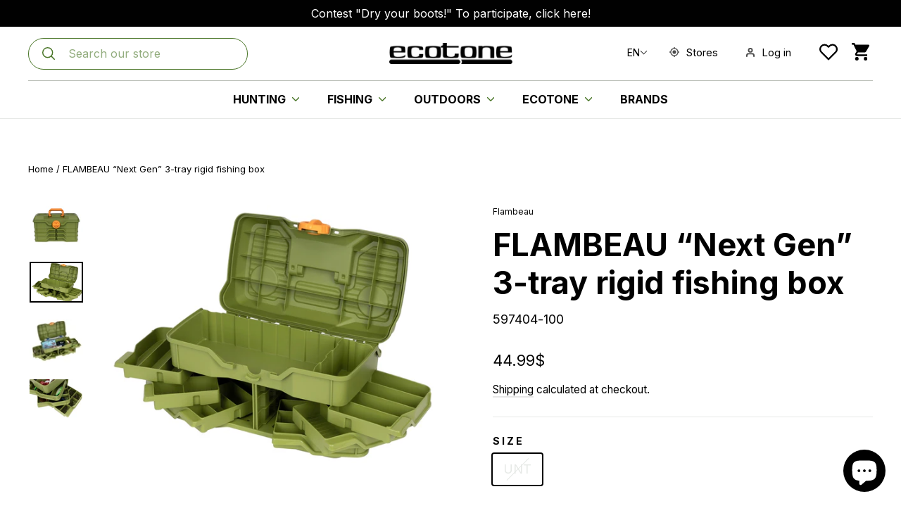

--- FILE ---
content_type: text/html; charset=utf-8
request_url: https://zone-ecotone.com/en/products/rigid-fishing-box-3-trays-next-gen-de-flambeau
body_size: 70884
content:
<!doctype html>
<html class="no-js" lang="en" dir="ltr">
<head>
<script type="text/javascript">
    (function(c,l,a,r,i,t,y){
        c[a]=c[a]||function(){(c[a].q=c[a].q||[]).push(arguments)};
        t=l.createElement(r);t.async=1;t.src="https://www.clarity.ms/tag/"+i;
        y=l.getElementsByTagName(r)[0];y.parentNode.insertBefore(t,y);
    })(window, document, "clarity", "script", "nqrymh5dvw");
</script><script type="text/javascript">
        window.isense_gdpr_privacy_policy_text = "Privacy Policy";
        window.isense_gdpr_accept_button_text = "Accept";
        window.isense_gdpr_close_button_text = "Close";
        window.isense_gdpr_reject_button_text = "Dismiss";
        window.isense_gdpr_change_cookies_text = "Preferences";
        window.isense_gdpr_text = "This site uses cookies to ensure you get the best experience on our site.";

        window.isense_gdpr_strict_cookies_checkbox = "Strictly Required Cookies";
        window.isense_gdpr_strict_cookies_text = "These cookies are necessary for the operation of the website and cannot be deactivated. These cookies are only set in response to actions you have taken, such as language, currency, login session, privacy preferences. You can configure your browser to block these cookies, but this could affect the operation of our site.";

        window.isense_gdpr_analytics_cookies_checkbox = "Analytics and Statistics";
        window.isense_gdpr_analytics_cookies_text = "These cookies allow us to measure visitor traffic and see traffic sources by collecting information in data sets. They also help us understand which products and actions are more popular than others.";

        window.isense_gdpr_marketing_cookies_checkbox = "Marketing and Recycling";
        window.isense_gdpr_marketing_cookies_text = "These cookies are usually set by our marketing and advertising partners. They may be used by them to build a profile of your interests and show you relevant advertisements later. If you do not allow these cookies, you will not see advertisements targeted to your interests.";

        window.isense_gdpr_functionality_cookies_checkbox = "Functional Cookies";
        window.isense_gdpr_functionality_cookies_text = "These cookies allow our website to offer additional functions and personal settings. They may be set by us or by third party service providers that we have placed on our pages. If you do not allow these cookies, these services or some of these services may not function properly.";

        window.isense_gdpr_popup_header = "Choose the type of cookies you agree to use";

        
        window.isense_gdpr_popup_description = "";
        

        window.isense_gdpr_dismiss_button_text = "Close";

        window.isense_gdpr_accept_selected_button_text = "Accept Selection";
        window.isense_gdpr_accept_all_button_text = "Accept All";
        window.isense_gdpr_reject_all_button_text = "Reject All";

        window.isense_gdpr_data_collection_text = "*By clicking on the buttons above, I give my consent to the collection of my IP and my email (if registered). For more information, see the <a href='https://zone-ecotone.com/pages/gdpr-compliance-1'>GDPR compliance</a>";
        
        window.isense_gdpr_cookie__ab = "This cookie is typically provided by Shopify and is used as part of accessing the admin view of an online store platform.";
        window.isense_gdpr_cookie__orig_referrer = "This cookie is typically provided by Shopify and is used to track landing pages.";
        window.isense_gdpr_cookie_identity_state = "This cookie is typically provided by Shopify and is used as part of customer authentication.";
        window.isense_gdpr_cookie_identity_customer_account_number = "This cookie is typically provided by Shopify and is used as part of customer authentication.";
        window.isense_gdpr_cookie__landing_page = "This cookie is typically provided by Shopify and is used to track landing pages.";
        window.isense_gdpr_cookie__secure_session_id = "This cookie is typically provided by Shopify and is used to track a user's session through the multi-step checkout process and keep their order, payment, and shipping details connected.";
        window.isense_gdpr_cookie_cart = "This cookie is typically provided by Shopify and is used in connection with a shopping cart.";
        window.isense_gdpr_cookie_cart_sig = "This cookie is typically provided by Shopify and is used as part of checkout. It is used to verify the integrity of the truck and to ensure the performance of certain truck operations.";
        window.isense_gdpr_cookie_cart_ts = "This cookie is typically provided by Shopify and is used as part of checkout.";
        window.isense_gdpr_cookie_cart_ver = "This cookie is typically provided by Shopify and is used in connection with the shopping cart.";
        window.isense_gdpr_cookie_cart_currency = "This cookie is typically provided by Shopify and is set after a payment is complete to ensure that new carts are in the same currency as the last payment.";
        window.isense_gdpr_cookie_tracked_start_checkout = "This cookie is typically provided by Shopify and is used as part of checkout.";
        window.isense_gdpr_cookie_storefront_digest = "This cookie is typically provided by Shopify and stores a summary of the storefront password, allowing merchants to preview their storefront while it is password protected.";
        window.isense_gdpr_cookie_checkout_token = "This cookie is typically provided by Shopify and is used as part of a payment service.";
        window.isense_gdpr_cookie__shopify_m = "This cookie is typically provided by Shopify and is used to manage customer privacy settings.";
        window.isense_gdpr_cookie__shopify_tm = "This cookie is typically provided by Shopify and is used to manage customer privacy settings.";
        window.isense_gdpr_cookie__shopify_tw = "This cookie is typically provided by Shopify and is used to manage customer privacy settings.";
        window.isense_gdpr_cookie__tracking_consent = "This cookie is typically provided by Shopify and is used to store a user's preferences if a merchant has privacy policies in place in the visitor's region.";
        window.isense_gdpr_cookie_secure_customer_sig = "This cookie is typically provided by Shopify and is used in connection with a customer login.";
        window.isense_gdpr_cookie__shopify_y = "This cookie is associated with Shopify's analytics suite.";
        window.isense_gdpr_cookie_customer_auth_provider = "This cookie is associated with Shopify's analytics suite.";
        window.isense_gdpr_cookie_customer_auth_session_created_at = "This cookie is associated with Shopify's analytics suite.";
        window.isense_gdpr_cookie__y = "";
        window.isense_gdpr_cookie__shopify_s = "This cookie is associated with Shopify's analytics suite.";
        window.isense_gdpr_cookie__shopify_fs = "This cookie is associated with Shopify's analytics suite.";
        window.isense_gdpr_cookie__ga = "This cookie name is associated with Google Universal Analytics.";
        window.isense_gdpr_cookie__gid = "This cookie name is associated with Google Universal Analytics.";
        window.isense_gdpr_cookie__gat = "This cookie name is associated with Google Universal Analytics.";
        window.isense_gdpr_cookie__shopify_sa_t = "This cookie is associated with Shopify's marketing and referral analytics suite.";
        window.isense_gdpr_cookie__shopify_sa_p = "This cookie is associated with Shopify's marketing and referral analytics suite.";
        window.isense_gdpr_cookie_IDE = "This domain belongs to Doubleclick (Google). The main business activity is as follows: Doubleclick is Google's real-time auction advertising exchange.";
        window.isense_gdpr_cookie__s = "";
        window.isense_gdpr_cookie_GPS = "This cookie is associated with YouTube, which collects user data through videos embedded in websites, which is aggregated with profile data from other Google services to display targeted advertisements to web visitors across a wide range of their own websites and other websites.";
        window.isense_gdpr_cookie_PREF = "This cookie, which may be set by Google or Doubleclick, may be used by advertising partners to build an interest profile to serve relevant ads on other sites.";
        window.isense_gdpr_cookie_BizoID = "This is a Microsoft MSN 1st party cookie to enable user-based content.";
        window.isense_gdpr_cookie__fbp = "Used by Facebook to deliver a series of advertising products such as real-time bidding from third-party advertisers.";
        window.isense_gdpr_cookie___adroll = "This cookie is associated with AdRoll.";
        window.isense_gdpr_cookie___adroll_v4 = "This cookie is associated with AdRoll.";
        window.isense_gdpr_cookie___adroll_fpc = "";
        window.isense_gdpr_cookie___ar_v4 = "";
        window.isense_gdpr_cookie_cookieconsent_preferences_disabled = "This cookie is associated with the GDPR/CCPA + Cookie Management application and is used to store customer consent.";
        window.isense_gdpr_cookie_cookieconsent_status = "";
        window.isense_gdpr_cookie_no_info = "There is no information about this cookie yet.";
    </script>
  <meta charset="utf-8">
  <meta http-equiv="X-UA-Compatible" content="IE=edge,chrome=1">
  <meta name="viewport" content="width=device-width,initial-scale=1">
  <meta name="theme-color" content="#4a7628">
  <link rel="canonical" href="https://zone-ecotone.com/en/products/rigid-fishing-box-3-trays-next-gen-de-flambeau">
  <link rel="preconnect" href="https://cdn.shopify.com">
  <link rel="preconnect" href="https://fonts.shopifycdn.com">
  <link rel="dns-prefetch" href="https://ajax.googleapis.com">
  <link rel="dns-prefetch" href="https://maps.googleapis.com">
  <link rel="dns-prefetch" href="https://maps.gstatic.com">
  <style>
    @import url('https://fonts.googleapis.com/css2?family=Inter:wght@300;400;500;600;700;900&display=swap');
  </style><link rel="shortcut icon" href="//zone-ecotone.com/cdn/shop/files/favicon_32x32.png?v=1629747748" type="image/png" /><title>FLAMBEAU “Next Gen” 3-tray rigid fishing box
&ndash; Ecotone
</title>
<meta name="description" content="Flambeau&#39;s Next Gen tackle box: rigid, 3 swivel trays, weather and oil resistant, carrying handle. Dimensions: ±15.5&quot; x 9.5&quot; x 8.5&quot;. Supplier product #660NGA."><meta property="og:site_name" content="Ecotone">
  <meta property="og:url" content="https://zone-ecotone.com/en/products/rigid-fishing-box-3-trays-next-gen-de-flambeau">
  <meta property="og:title" content="FLAMBEAU “Next Gen” 3-tray rigid fishing box">
  <meta property="og:type" content="product">
  <meta property="og:description" content="Flambeau&#39;s Next Gen tackle box: rigid, 3 swivel trays, weather and oil resistant, carrying handle. Dimensions: ±15.5&quot; x 9.5&quot; x 8.5&quot;. Supplier product #660NGA."><meta property="og:image" content="http://zone-ecotone.com/cdn/shop/files/597404-100_1_660NGA-Front-03-2023-large.jpg?v=1713274028">
    <meta property="og:image:secure_url" content="https://zone-ecotone.com/cdn/shop/files/597404-100_1_660NGA-Front-03-2023-large.jpg?v=1713274028">
    <meta property="og:image:width" content="1000">
    <meta property="og:image:height" content="719"><meta name="twitter:site" content="@">
  <meta name="twitter:card" content="summary_large_image">
  <meta name="twitter:title" content="FLAMBEAU “Next Gen” 3-tray rigid fishing box">
  <meta name="twitter:description" content="Flambeau&#39;s Next Gen tackle box: rigid, 3 swivel trays, weather and oil resistant, carrying handle. Dimensions: ±15.5&quot; x 9.5&quot; x 8.5&quot;. Supplier product #660NGA.">
<link href="//zone-ecotone.com/cdn/shop/t/12/assets/theme.css?v=59156446015294002291721932273" rel="stylesheet" type="text/css" media="all" />
  <link href="//zone-ecotone.com/cdn/shop/t/12/assets/lws.css?v=64936224921727718221714657477" rel="stylesheet" type="text/css" media="all" />
<style data-shopify>:root {
    --typeHeaderPrimary: 'Inter';
    --typeHeaderFallback: sans-serif;
    --typeHeaderSize: 45px;
    --typeHeaderWeight: 700;
    --typeHeaderLineHeight: 1.2;
    --typeHeaderSpacing: 0.0em;

    --typeBasePrimary:'Inter';
    --typeBaseFallback:sans-serif;
    --typeBaseSize: 18px;
    --typeBaseWeight: 400;
    --typeBaseLineHeight: 1.7;
    --typeBaseSpacing: 0.0em;

    --iconWeight: 4px;
    --iconLinecaps: round;
  }

  @media screen and (max-width: 768px) {
    :root{
      --typeBaseSize: 13.5;
    }
  }

  
.collection-hero__content:before,
  .hero__image-wrapper:before,
  .hero__media:before {
    background-image: linear-gradient(to bottom, rgba(0, 0, 0, 0.0) 0%, rgba(0, 0, 0, 0.0) 40%, rgba(0, 0, 0, 0.62) 100%);
  }

  .skrim__item-content .skrim__overlay:after {
    background-image: linear-gradient(to bottom, rgba(0, 0, 0, 0.0) 30%, rgba(0, 0, 0, 0.62) 100%);
  }

  .placeholder-content {
    background-image: linear-gradient(100deg, #ffffff 40%, #f7f7f7 63%, #ffffff 79%);
  }</style><script>
    document.documentElement.className = document.documentElement.className.replace('no-js', 'js');

    window.theme = window.theme || {};
    theme.routes = {
      home: "/en",
      cart: "/en/cart.js",
      cartPage: "/en/cart",
      cartAdd: "/en/cart/add.js",
      cartChange: "/en/cart/change.js"
    };
    theme.strings = {
      soldOut: "Sold Out",
      unavailable: "Unavailable",
      inStockLabel: "In stock, ready to ship",
      stockLabel: "Low stock - [count] items left",
      willNotShipUntil: "Ready to ship [date]",
      willBeInStockAfter: "Back in stock [date]",
      waitingForStock: "Inventory on the way",
      cartSavings: "You're saving [savings]",
      cartEmpty: "Your cart is currently empty.",
      cartTermsConfirmation: "You must agree with the terms and conditions of sales to check out",
      searchCollections: "Collections:",
      searchPages: "Pages:",
      searchArticles: "Articles:"
    };
    theme.settings = {
      dynamicVariantsEnable: true,
      cartType: "drawer",
      isCustomerTemplate: false,
      moneyFormat: "{{amount}}$",
      predictiveSearch: true,
      predictiveSearchType: "product,article,page",
      quickView: true,
      themeName: 'Motion',
      themeVersion: "8.0.0"
    };
  </script>

  <script>window.performance && window.performance.mark && window.performance.mark('shopify.content_for_header.start');</script><meta name="google-site-verification" content="2Ac4sVOt6OkGUhflCTMs-JnKxXcomkUWbnYqZOpWN8M">
<meta id="shopify-digital-wallet" name="shopify-digital-wallet" content="/57576030384/digital_wallets/dialog">
<meta name="shopify-checkout-api-token" content="f61326981ddb6648be7540fb95fbc773">
<link rel="alternate" hreflang="x-default" href="https://zone-ecotone.com/products/coffre-a-peche-rigide-3-plateaux-next-gen-de-flambeau">
<link rel="alternate" hreflang="fr" href="https://zone-ecotone.com/products/coffre-a-peche-rigide-3-plateaux-next-gen-de-flambeau">
<link rel="alternate" hreflang="en" href="https://zone-ecotone.com/en/products/rigid-fishing-box-3-trays-next-gen-de-flambeau">
<link rel="alternate" type="application/json+oembed" href="https://zone-ecotone.com/en/products/rigid-fishing-box-3-trays-next-gen-de-flambeau.oembed">
<script async="async" src="/checkouts/internal/preloads.js?locale=en-CA"></script>
<link rel="preconnect" href="https://shop.app" crossorigin="anonymous">
<script async="async" src="https://shop.app/checkouts/internal/preloads.js?locale=en-CA&shop_id=57576030384" crossorigin="anonymous"></script>
<script id="apple-pay-shop-capabilities" type="application/json">{"shopId":57576030384,"countryCode":"CA","currencyCode":"CAD","merchantCapabilities":["supports3DS"],"merchantId":"gid:\/\/shopify\/Shop\/57576030384","merchantName":"Ecotone","requiredBillingContactFields":["postalAddress","email","phone"],"requiredShippingContactFields":["postalAddress","email","phone"],"shippingType":"shipping","supportedNetworks":["visa","masterCard","interac"],"total":{"type":"pending","label":"Ecotone","amount":"1.00"},"shopifyPaymentsEnabled":true,"supportsSubscriptions":true}</script>
<script id="shopify-features" type="application/json">{"accessToken":"f61326981ddb6648be7540fb95fbc773","betas":["rich-media-storefront-analytics"],"domain":"zone-ecotone.com","predictiveSearch":true,"shopId":57576030384,"locale":"en"}</script>
<script>var Shopify = Shopify || {};
Shopify.shop = "ecotone-refonte.myshopify.com";
Shopify.locale = "en";
Shopify.currency = {"active":"CAD","rate":"1.0"};
Shopify.country = "CA";
Shopify.theme = {"name":"Staging - Production - Motion 2.0","id":129238073520,"schema_name":"Motion","schema_version":"8.0.0","theme_store_id":847,"role":"main"};
Shopify.theme.handle = "null";
Shopify.theme.style = {"id":null,"handle":null};
Shopify.cdnHost = "zone-ecotone.com/cdn";
Shopify.routes = Shopify.routes || {};
Shopify.routes.root = "/en/";</script>
<script type="module">!function(o){(o.Shopify=o.Shopify||{}).modules=!0}(window);</script>
<script>!function(o){function n(){var o=[];function n(){o.push(Array.prototype.slice.apply(arguments))}return n.q=o,n}var t=o.Shopify=o.Shopify||{};t.loadFeatures=n(),t.autoloadFeatures=n()}(window);</script>
<script>
  window.ShopifyPay = window.ShopifyPay || {};
  window.ShopifyPay.apiHost = "shop.app\/pay";
  window.ShopifyPay.redirectState = null;
</script>
<script id="shop-js-analytics" type="application/json">{"pageType":"product"}</script>
<script defer="defer" async type="module" src="//zone-ecotone.com/cdn/shopifycloud/shop-js/modules/v2/client.init-shop-cart-sync_BApSsMSl.en.esm.js"></script>
<script defer="defer" async type="module" src="//zone-ecotone.com/cdn/shopifycloud/shop-js/modules/v2/chunk.common_CBoos6YZ.esm.js"></script>
<script type="module">
  await import("//zone-ecotone.com/cdn/shopifycloud/shop-js/modules/v2/client.init-shop-cart-sync_BApSsMSl.en.esm.js");
await import("//zone-ecotone.com/cdn/shopifycloud/shop-js/modules/v2/chunk.common_CBoos6YZ.esm.js");

  window.Shopify.SignInWithShop?.initShopCartSync?.({"fedCMEnabled":true,"windoidEnabled":true});

</script>
<script>
  window.Shopify = window.Shopify || {};
  if (!window.Shopify.featureAssets) window.Shopify.featureAssets = {};
  window.Shopify.featureAssets['shop-js'] = {"shop-cart-sync":["modules/v2/client.shop-cart-sync_DJczDl9f.en.esm.js","modules/v2/chunk.common_CBoos6YZ.esm.js"],"init-fed-cm":["modules/v2/client.init-fed-cm_BzwGC0Wi.en.esm.js","modules/v2/chunk.common_CBoos6YZ.esm.js"],"init-windoid":["modules/v2/client.init-windoid_BS26ThXS.en.esm.js","modules/v2/chunk.common_CBoos6YZ.esm.js"],"shop-cash-offers":["modules/v2/client.shop-cash-offers_DthCPNIO.en.esm.js","modules/v2/chunk.common_CBoos6YZ.esm.js","modules/v2/chunk.modal_Bu1hFZFC.esm.js"],"shop-button":["modules/v2/client.shop-button_D_JX508o.en.esm.js","modules/v2/chunk.common_CBoos6YZ.esm.js"],"init-shop-email-lookup-coordinator":["modules/v2/client.init-shop-email-lookup-coordinator_DFwWcvrS.en.esm.js","modules/v2/chunk.common_CBoos6YZ.esm.js"],"shop-toast-manager":["modules/v2/client.shop-toast-manager_tEhgP2F9.en.esm.js","modules/v2/chunk.common_CBoos6YZ.esm.js"],"shop-login-button":["modules/v2/client.shop-login-button_DwLgFT0K.en.esm.js","modules/v2/chunk.common_CBoos6YZ.esm.js","modules/v2/chunk.modal_Bu1hFZFC.esm.js"],"avatar":["modules/v2/client.avatar_BTnouDA3.en.esm.js"],"init-shop-cart-sync":["modules/v2/client.init-shop-cart-sync_BApSsMSl.en.esm.js","modules/v2/chunk.common_CBoos6YZ.esm.js"],"pay-button":["modules/v2/client.pay-button_BuNmcIr_.en.esm.js","modules/v2/chunk.common_CBoos6YZ.esm.js"],"init-shop-for-new-customer-accounts":["modules/v2/client.init-shop-for-new-customer-accounts_DrjXSI53.en.esm.js","modules/v2/client.shop-login-button_DwLgFT0K.en.esm.js","modules/v2/chunk.common_CBoos6YZ.esm.js","modules/v2/chunk.modal_Bu1hFZFC.esm.js"],"init-customer-accounts-sign-up":["modules/v2/client.init-customer-accounts-sign-up_TlVCiykN.en.esm.js","modules/v2/client.shop-login-button_DwLgFT0K.en.esm.js","modules/v2/chunk.common_CBoos6YZ.esm.js","modules/v2/chunk.modal_Bu1hFZFC.esm.js"],"shop-follow-button":["modules/v2/client.shop-follow-button_C5D3XtBb.en.esm.js","modules/v2/chunk.common_CBoos6YZ.esm.js","modules/v2/chunk.modal_Bu1hFZFC.esm.js"],"checkout-modal":["modules/v2/client.checkout-modal_8TC_1FUY.en.esm.js","modules/v2/chunk.common_CBoos6YZ.esm.js","modules/v2/chunk.modal_Bu1hFZFC.esm.js"],"init-customer-accounts":["modules/v2/client.init-customer-accounts_C0Oh2ljF.en.esm.js","modules/v2/client.shop-login-button_DwLgFT0K.en.esm.js","modules/v2/chunk.common_CBoos6YZ.esm.js","modules/v2/chunk.modal_Bu1hFZFC.esm.js"],"lead-capture":["modules/v2/client.lead-capture_Cq0gfm7I.en.esm.js","modules/v2/chunk.common_CBoos6YZ.esm.js","modules/v2/chunk.modal_Bu1hFZFC.esm.js"],"shop-login":["modules/v2/client.shop-login_BmtnoEUo.en.esm.js","modules/v2/chunk.common_CBoos6YZ.esm.js","modules/v2/chunk.modal_Bu1hFZFC.esm.js"],"payment-terms":["modules/v2/client.payment-terms_BHOWV7U_.en.esm.js","modules/v2/chunk.common_CBoos6YZ.esm.js","modules/v2/chunk.modal_Bu1hFZFC.esm.js"]};
</script>
<script>(function() {
  var isLoaded = false;
  function asyncLoad() {
    if (isLoaded) return;
    isLoaded = true;
    var urls = ["https:\/\/chimpstatic.com\/mcjs-connected\/js\/users\/55e130bfeeb968130d31c67df\/d88e55f8aff8f1c382b277485.js?shop=ecotone-refonte.myshopify.com","https:\/\/s3-us-west-2.amazonaws.com\/da-restock\/da-restock.js?shop=ecotone-refonte.myshopify.com","https:\/\/cloudsearch-1f874.kxcdn.com\/shopify.js?shop=ecotone-refonte.myshopify.com"];
    for (var i = 0; i < urls.length; i++) {
      var s = document.createElement('script');
      s.type = 'text/javascript';
      s.async = true;
      s.src = urls[i];
      var x = document.getElementsByTagName('script')[0];
      x.parentNode.insertBefore(s, x);
    }
  };
  if(window.attachEvent) {
    window.attachEvent('onload', asyncLoad);
  } else {
    window.addEventListener('load', asyncLoad, false);
  }
})();</script>
<script id="__st">var __st={"a":57576030384,"offset":-18000,"reqid":"e5f1844e-a919-4348-88cc-8ae9de6fa48e-1768886330","pageurl":"zone-ecotone.com\/en\/products\/rigid-fishing-box-3-trays-next-gen-de-flambeau","u":"97fccb5b08ae","p":"product","rtyp":"product","rid":7563159371952};</script>
<script>window.ShopifyPaypalV4VisibilityTracking = true;</script>
<script id="captcha-bootstrap">!function(){'use strict';const t='contact',e='account',n='new_comment',o=[[t,t],['blogs',n],['comments',n],[t,'customer']],c=[[e,'customer_login'],[e,'guest_login'],[e,'recover_customer_password'],[e,'create_customer']],r=t=>t.map((([t,e])=>`form[action*='/${t}']:not([data-nocaptcha='true']) input[name='form_type'][value='${e}']`)).join(','),a=t=>()=>t?[...document.querySelectorAll(t)].map((t=>t.form)):[];function s(){const t=[...o],e=r(t);return a(e)}const i='password',u='form_key',d=['recaptcha-v3-token','g-recaptcha-response','h-captcha-response',i],f=()=>{try{return window.sessionStorage}catch{return}},m='__shopify_v',_=t=>t.elements[u];function p(t,e,n=!1){try{const o=window.sessionStorage,c=JSON.parse(o.getItem(e)),{data:r}=function(t){const{data:e,action:n}=t;return t[m]||n?{data:e,action:n}:{data:t,action:n}}(c);for(const[e,n]of Object.entries(r))t.elements[e]&&(t.elements[e].value=n);n&&o.removeItem(e)}catch(o){console.error('form repopulation failed',{error:o})}}const l='form_type',E='cptcha';function T(t){t.dataset[E]=!0}const w=window,h=w.document,L='Shopify',v='ce_forms',y='captcha';let A=!1;((t,e)=>{const n=(g='f06e6c50-85a8-45c8-87d0-21a2b65856fe',I='https://cdn.shopify.com/shopifycloud/storefront-forms-hcaptcha/ce_storefront_forms_captcha_hcaptcha.v1.5.2.iife.js',D={infoText:'Protected by hCaptcha',privacyText:'Privacy',termsText:'Terms'},(t,e,n)=>{const o=w[L][v],c=o.bindForm;if(c)return c(t,g,e,D).then(n);var r;o.q.push([[t,g,e,D],n]),r=I,A||(h.body.append(Object.assign(h.createElement('script'),{id:'captcha-provider',async:!0,src:r})),A=!0)});var g,I,D;w[L]=w[L]||{},w[L][v]=w[L][v]||{},w[L][v].q=[],w[L][y]=w[L][y]||{},w[L][y].protect=function(t,e){n(t,void 0,e),T(t)},Object.freeze(w[L][y]),function(t,e,n,w,h,L){const[v,y,A,g]=function(t,e,n){const i=e?o:[],u=t?c:[],d=[...i,...u],f=r(d),m=r(i),_=r(d.filter((([t,e])=>n.includes(e))));return[a(f),a(m),a(_),s()]}(w,h,L),I=t=>{const e=t.target;return e instanceof HTMLFormElement?e:e&&e.form},D=t=>v().includes(t);t.addEventListener('submit',(t=>{const e=I(t);if(!e)return;const n=D(e)&&!e.dataset.hcaptchaBound&&!e.dataset.recaptchaBound,o=_(e),c=g().includes(e)&&(!o||!o.value);(n||c)&&t.preventDefault(),c&&!n&&(function(t){try{if(!f())return;!function(t){const e=f();if(!e)return;const n=_(t);if(!n)return;const o=n.value;o&&e.removeItem(o)}(t);const e=Array.from(Array(32),(()=>Math.random().toString(36)[2])).join('');!function(t,e){_(t)||t.append(Object.assign(document.createElement('input'),{type:'hidden',name:u})),t.elements[u].value=e}(t,e),function(t,e){const n=f();if(!n)return;const o=[...t.querySelectorAll(`input[type='${i}']`)].map((({name:t})=>t)),c=[...d,...o],r={};for(const[a,s]of new FormData(t).entries())c.includes(a)||(r[a]=s);n.setItem(e,JSON.stringify({[m]:1,action:t.action,data:r}))}(t,e)}catch(e){console.error('failed to persist form',e)}}(e),e.submit())}));const S=(t,e)=>{t&&!t.dataset[E]&&(n(t,e.some((e=>e===t))),T(t))};for(const o of['focusin','change'])t.addEventListener(o,(t=>{const e=I(t);D(e)&&S(e,y())}));const B=e.get('form_key'),M=e.get(l),P=B&&M;t.addEventListener('DOMContentLoaded',(()=>{const t=y();if(P)for(const e of t)e.elements[l].value===M&&p(e,B);[...new Set([...A(),...v().filter((t=>'true'===t.dataset.shopifyCaptcha))])].forEach((e=>S(e,t)))}))}(h,new URLSearchParams(w.location.search),n,t,e,['guest_login'])})(!0,!0)}();</script>
<script integrity="sha256-4kQ18oKyAcykRKYeNunJcIwy7WH5gtpwJnB7kiuLZ1E=" data-source-attribution="shopify.loadfeatures" defer="defer" src="//zone-ecotone.com/cdn/shopifycloud/storefront/assets/storefront/load_feature-a0a9edcb.js" crossorigin="anonymous"></script>
<script crossorigin="anonymous" defer="defer" src="//zone-ecotone.com/cdn/shopifycloud/storefront/assets/shopify_pay/storefront-65b4c6d7.js?v=20250812"></script>
<script data-source-attribution="shopify.dynamic_checkout.dynamic.init">var Shopify=Shopify||{};Shopify.PaymentButton=Shopify.PaymentButton||{isStorefrontPortableWallets:!0,init:function(){window.Shopify.PaymentButton.init=function(){};var t=document.createElement("script");t.src="https://zone-ecotone.com/cdn/shopifycloud/portable-wallets/latest/portable-wallets.en.js",t.type="module",document.head.appendChild(t)}};
</script>
<script data-source-attribution="shopify.dynamic_checkout.buyer_consent">
  function portableWalletsHideBuyerConsent(e){var t=document.getElementById("shopify-buyer-consent"),n=document.getElementById("shopify-subscription-policy-button");t&&n&&(t.classList.add("hidden"),t.setAttribute("aria-hidden","true"),n.removeEventListener("click",e))}function portableWalletsShowBuyerConsent(e){var t=document.getElementById("shopify-buyer-consent"),n=document.getElementById("shopify-subscription-policy-button");t&&n&&(t.classList.remove("hidden"),t.removeAttribute("aria-hidden"),n.addEventListener("click",e))}window.Shopify?.PaymentButton&&(window.Shopify.PaymentButton.hideBuyerConsent=portableWalletsHideBuyerConsent,window.Shopify.PaymentButton.showBuyerConsent=portableWalletsShowBuyerConsent);
</script>
<script data-source-attribution="shopify.dynamic_checkout.cart.bootstrap">document.addEventListener("DOMContentLoaded",(function(){function t(){return document.querySelector("shopify-accelerated-checkout-cart, shopify-accelerated-checkout")}if(t())Shopify.PaymentButton.init();else{new MutationObserver((function(e,n){t()&&(Shopify.PaymentButton.init(),n.disconnect())})).observe(document.body,{childList:!0,subtree:!0})}}));
</script>
<link id="shopify-accelerated-checkout-styles" rel="stylesheet" media="screen" href="https://zone-ecotone.com/cdn/shopifycloud/portable-wallets/latest/accelerated-checkout-backwards-compat.css" crossorigin="anonymous">
<style id="shopify-accelerated-checkout-cart">
        #shopify-buyer-consent {
  margin-top: 1em;
  display: inline-block;
  width: 100%;
}

#shopify-buyer-consent.hidden {
  display: none;
}

#shopify-subscription-policy-button {
  background: none;
  border: none;
  padding: 0;
  text-decoration: underline;
  font-size: inherit;
  cursor: pointer;
}

#shopify-subscription-policy-button::before {
  box-shadow: none;
}

      </style>

<script>window.performance && window.performance.mark && window.performance.mark('shopify.content_for_header.end');</script>

  <script src="//zone-ecotone.com/cdn/shop/t/12/assets/vendor-scripts-v13.js" defer="defer"></script><script src="https://cdnjs.cloudflare.com/ajax/libs/jquery/3.6.0/jquery.min.js" integrity="sha512-894YE6QWD5I59HgZOGReFYm4dnWc1Qt5NtvYSaNcOP+u1T9qYdvdihz0PPSiiqn/+/3e7Jo4EaG7TubfWGUrMQ==" crossorigin="anonymous" referrerpolicy="no-referrer"></script>
  <script src="//zone-ecotone.com/cdn/shop/t/12/assets/theme.js?v=113534414205865129351717161857" defer="defer"></script>
  <script src="//zone-ecotone.com/cdn/shop/t/12/assets/lws.min.js?v=7636800630624818551695742797" defer="defer"></script><!-- BEGIN app block: shopify://apps/consentmo-gdpr/blocks/gdpr_cookie_consent/4fbe573f-a377-4fea-9801-3ee0858cae41 -->


<!-- END app block --><!-- BEGIN app block: shopify://apps/sk-form-builder/blocks/app/f3e35b58-5874-4ef2-8e03-c92cda6e49eb --><div class="skformscript" data-src="https://cdn.shopify.com/extensions/019bcb55-ac25-7930-81d3-321e5f379a5c/formbuilder-theme-app-262/assets/skform.js"></div>

<script>
	window.skplan = {"freeplan":1,"plan":null,"billable":true};
</script>
<!-- END app block --><!-- BEGIN app block: shopify://apps/t-lab-ai-language-translate/blocks/language_switcher/b5b83690-efd4-434d-8c6a-a5cef4019faf --><!-- BEGIN app snippet: switcher_styling -->

<link href="//cdn.shopify.com/extensions/019bb762-7264-7b99-8d86-32684349d784/content-translation-297/assets/advanced-switcher.css" rel="stylesheet" type="text/css" media="all" />

<style>
  .tl-switcher-container.tl-custom-position {
    border-width: 1px;
    border-style: solid;
    border-color: #000000;
    background-color: #ffffff;
  }

  .tl-custom-position.top-right {
    top: 55px;
    right: 20px;
    bottom: auto;
    left: auto;
  }

  .tl-custom-position.top-left {
    top: 55px;
    right: auto;
    bottom: auto;
    left: 20px;
  }

  .tl-custom-position.bottom-left {
    position: fixed;
    top: auto;
    right: auto;
    bottom: 20px;
    left: 20px;
  }

  .tl-custom-position.bottom-right {
    position: fixed;
    top: auto;
    right: 20px;
    bottom: 20px;
    left: auto;
  }

  .tl-custom-position > div {
    font-size: 14px;
    color: #5c5c5c;
  }

  .tl-custom-position .tl-label {
    color: #5c5c5c;
  }

  .tl-dropdown,
  .tl-overlay,
  .tl-options {
    display: none;
  }

  .tl-dropdown.bottom-right,
  .tl-dropdown.bottom-left {
    bottom: 100%;
    top: auto;
  }

  .tl-dropdown.top-right,
  .tl-dropdown.bottom-right {
    right: 0;
    left: auto;
  }

  .tl-options.bottom-right,
  .tl-options.bottom-left {
    bottom: 100%;
    top: auto;
  }

  .tl-options.top-right,
  .tl-options.bottom-right {
    right: 0;
    left: auto;
  }

  div:not(.tl-inner) > .tl-switcher .tl-select,
  div.tl-selections {
    border-width: 0px;
  }

  

  
  .tl-switcher-container ~ .language {
  display: none;
}
.desktop .tl-select {
  margin-right: -10px;
  padding-right: 0;
}
.mobile .tl-select {
  padding: 8px 0;
}
.tl-options {
  display: none !important;
  width: auto !important;
}
.tl-options.open {
  display: block !important;
}
.tl-option {
  padding: 5px 10px !important;
}
  
</style>
<!-- END app snippet -->

<script type="text/template" id="tl-switcher-template">
  <div class="tl-switcher-container hidden ">
    
        <!-- BEGIN app snippet: language_form --><div class="tl-switcher tl-language"><form method="post" action="/en/localization" id="localization_form" accept-charset="UTF-8" class="shopify-localization-form" enctype="multipart/form-data"><input type="hidden" name="form_type" value="localization" /><input type="hidden" name="utf8" value="✓" /><input type="hidden" name="_method" value="put" /><input type="hidden" name="return_to" value="/en/products/rigid-fishing-box-3-trays-next-gen-de-flambeau" />
    <div class="tl-select">
      
            <span class="tl-label tl-code">en</span>
      
    </div>
    <ul class="tl-options " role="list">
      
          <li
            class="tl-option "
            data-value="fr"
          >
                <span class="tl-label tl-name" for="français">français</span>
          </li>
          <li
            class="tl-option active"
            data-value="en"
          >
                <span class="tl-label tl-name" for="English">English</span>
          </li>
      
    </ul>
    <input type="hidden" name="country_code" value="CA">
    <input type="hidden" name="language_code" value="en"></form>
</div>
<!-- END app snippet -->

      
    <!-- BEGIN app snippet: language_form2 --><div class="tl-languages-unwrap" style="display: none;"><form method="post" action="/en/localization" id="localization_form" accept-charset="UTF-8" class="shopify-localization-form" enctype="multipart/form-data"><input type="hidden" name="form_type" value="localization" /><input type="hidden" name="utf8" value="✓" /><input type="hidden" name="_method" value="put" /><input type="hidden" name="return_to" value="/en/products/rigid-fishing-box-3-trays-next-gen-de-flambeau" />
    <ul class="tl-options" role="list">
      
          <li
            class="tl-option "
            data-value="fr"
          >
                <span class="tl-label tl-name" for="français">français</span>
          </li>
          <li
            class="tl-option active"
            data-value="en"
          >
                <span class="tl-label tl-name" for="English">English</span>
          </li>
      
    </ul>
    <input type="hidden" name="country_code" value="CA">
    <input type="hidden" name="language_code" value="en"></form>
</div>
<!-- END app snippet -->
  </div>
</script>

<!-- BEGIN app snippet: switcher_init_script --><script>
  "use strict";
  (()=>{let s="tlSwitcherReady",l="hidden";function c(i,r,t=0){var e=i.map(function(e){return document.querySelector(e)});if(e.every(function(e){return!!e}))r(e);else{let e=new MutationObserver(function(e,t){var n=i.map(function(e){return document.querySelector(e)});n.every(function(e){return!!e})&&(t.disconnect(),r(n))});e.observe(document.documentElement,{childList:!0,subtree:!0}),0<t&&setTimeout(function(){e.disconnect()},t)}}let a=function(c,a){return function(t){var n=t[0],i=t[1];if(n&&i){var r=n.cloneNode(!0);let e=!1;switch(a){case"before":var o=i.parentElement;o&&(o.insertBefore(r,i),e=!0);break;case"after":o=i.parentElement;o&&(o.insertBefore(r,i.nextSibling),e=!0);break;case"in-element-prepend":o=i.firstChild;i.insertBefore(r,o),e=!0;break;case"in-element":i.appendChild(r),e=!0}e&&(r instanceof HTMLElement&&(r.classList.add(c),r.classList.remove(l)),t=new CustomEvent(s,{detail:{switcherElement:r}}),document.dispatchEvent(t))}}};function r(e){switch(e.switcherPosition){case"header":t=e.switcherPrototypeSelector,i=e.headerRelativePosition,r=e.mobileRefElement,o=e.mobileRelativePosition,(n=e.headerRefElement)&&n.split(",").map(e=>e.trim()).filter(Boolean).forEach(e=>{c([t,e],a("desktop",i),3e3)}),r&&r.split(",").map(e=>e.trim()).filter(Boolean).forEach(e=>{c([t,e],a("mobile",o))});break;case"custom":n=e.switcherPrototypeSelector,(n=document.querySelector(n))&&(n.classList.add("tl-custom-position"),n.classList.remove(l),n=new CustomEvent(s,{detail:{switcherElement:n}}),document.dispatchEvent(n))}var t,n,i,r,o}void 0===window.TranslationLab&&(window.TranslationLab={}),window.TranslationLab.Switcher={configure:function(i){c(["body"],e=>{var t,n=document.getElementById("tl-switcher-template");n&&((t=document.createElement("div")).innerHTML=n.innerHTML,n=t.querySelector(".tl-switcher-container"))&&(t=n.cloneNode(!0),e[0])&&e[0].appendChild(t),r(i)})}}})();
</script><!-- END app snippet -->

<script>
  (function () {

    var enabledShopCurrenciesJson = '[{"name":"Canadian Dollar","iso_code":"CAD","symbol":"$"}]';
    var availableCountriesJson = '[{"name":"Afghanistan","iso_code":"AF","currency_code":"CAD"},{"name":"Åland Islands","iso_code":"AX","currency_code":"CAD"},{"name":"Albania","iso_code":"AL","currency_code":"CAD"},{"name":"Algeria","iso_code":"DZ","currency_code":"CAD"},{"name":"Andorra","iso_code":"AD","currency_code":"CAD"},{"name":"Angola","iso_code":"AO","currency_code":"CAD"},{"name":"Anguilla","iso_code":"AI","currency_code":"CAD"},{"name":"Antigua &amp; Barbuda","iso_code":"AG","currency_code":"CAD"},{"name":"Argentina","iso_code":"AR","currency_code":"CAD"},{"name":"Armenia","iso_code":"AM","currency_code":"CAD"},{"name":"Aruba","iso_code":"AW","currency_code":"CAD"},{"name":"Ascension Island","iso_code":"AC","currency_code":"CAD"},{"name":"Australia","iso_code":"AU","currency_code":"CAD"},{"name":"Austria","iso_code":"AT","currency_code":"CAD"},{"name":"Azerbaijan","iso_code":"AZ","currency_code":"CAD"},{"name":"Bahamas","iso_code":"BS","currency_code":"CAD"},{"name":"Bahrain","iso_code":"BH","currency_code":"CAD"},{"name":"Bangladesh","iso_code":"BD","currency_code":"CAD"},{"name":"Barbados","iso_code":"BB","currency_code":"CAD"},{"name":"Belarus","iso_code":"BY","currency_code":"CAD"},{"name":"Belgium","iso_code":"BE","currency_code":"CAD"},{"name":"Belize","iso_code":"BZ","currency_code":"CAD"},{"name":"Benin","iso_code":"BJ","currency_code":"CAD"},{"name":"Bermuda","iso_code":"BM","currency_code":"CAD"},{"name":"Bhutan","iso_code":"BT","currency_code":"CAD"},{"name":"Bolivia","iso_code":"BO","currency_code":"CAD"},{"name":"Bosnia &amp; Herzegovina","iso_code":"BA","currency_code":"CAD"},{"name":"Botswana","iso_code":"BW","currency_code":"CAD"},{"name":"Brazil","iso_code":"BR","currency_code":"CAD"},{"name":"British Indian Ocean Territory","iso_code":"IO","currency_code":"CAD"},{"name":"British Virgin Islands","iso_code":"VG","currency_code":"CAD"},{"name":"Brunei","iso_code":"BN","currency_code":"CAD"},{"name":"Bulgaria","iso_code":"BG","currency_code":"CAD"},{"name":"Burkina Faso","iso_code":"BF","currency_code":"CAD"},{"name":"Burundi","iso_code":"BI","currency_code":"CAD"},{"name":"Cambodia","iso_code":"KH","currency_code":"CAD"},{"name":"Cameroon","iso_code":"CM","currency_code":"CAD"},{"name":"Canada","iso_code":"CA","currency_code":"CAD"},{"name":"Cape Verde","iso_code":"CV","currency_code":"CAD"},{"name":"Caribbean Netherlands","iso_code":"BQ","currency_code":"CAD"},{"name":"Cayman Islands","iso_code":"KY","currency_code":"CAD"},{"name":"Central African Republic","iso_code":"CF","currency_code":"CAD"},{"name":"Chad","iso_code":"TD","currency_code":"CAD"},{"name":"Chile","iso_code":"CL","currency_code":"CAD"},{"name":"China","iso_code":"CN","currency_code":"CAD"},{"name":"Christmas Island","iso_code":"CX","currency_code":"CAD"},{"name":"Cocos (Keeling) Islands","iso_code":"CC","currency_code":"CAD"},{"name":"Colombia","iso_code":"CO","currency_code":"CAD"},{"name":"Comoros","iso_code":"KM","currency_code":"CAD"},{"name":"Congo - Brazzaville","iso_code":"CG","currency_code":"CAD"},{"name":"Congo - Kinshasa","iso_code":"CD","currency_code":"CAD"},{"name":"Cook Islands","iso_code":"CK","currency_code":"CAD"},{"name":"Costa Rica","iso_code":"CR","currency_code":"CAD"},{"name":"Côte d’Ivoire","iso_code":"CI","currency_code":"CAD"},{"name":"Croatia","iso_code":"HR","currency_code":"CAD"},{"name":"Curaçao","iso_code":"CW","currency_code":"CAD"},{"name":"Cyprus","iso_code":"CY","currency_code":"CAD"},{"name":"Czechia","iso_code":"CZ","currency_code":"CAD"},{"name":"Denmark","iso_code":"DK","currency_code":"CAD"},{"name":"Djibouti","iso_code":"DJ","currency_code":"CAD"},{"name":"Dominica","iso_code":"DM","currency_code":"CAD"},{"name":"Dominican Republic","iso_code":"DO","currency_code":"CAD"},{"name":"Ecuador","iso_code":"EC","currency_code":"CAD"},{"name":"Egypt","iso_code":"EG","currency_code":"CAD"},{"name":"El Salvador","iso_code":"SV","currency_code":"CAD"},{"name":"Equatorial Guinea","iso_code":"GQ","currency_code":"CAD"},{"name":"Eritrea","iso_code":"ER","currency_code":"CAD"},{"name":"Estonia","iso_code":"EE","currency_code":"CAD"},{"name":"Eswatini","iso_code":"SZ","currency_code":"CAD"},{"name":"Ethiopia","iso_code":"ET","currency_code":"CAD"},{"name":"Falkland Islands","iso_code":"FK","currency_code":"CAD"},{"name":"Faroe Islands","iso_code":"FO","currency_code":"CAD"},{"name":"Fiji","iso_code":"FJ","currency_code":"CAD"},{"name":"Finland","iso_code":"FI","currency_code":"CAD"},{"name":"France","iso_code":"FR","currency_code":"CAD"},{"name":"French Guiana","iso_code":"GF","currency_code":"CAD"},{"name":"French Polynesia","iso_code":"PF","currency_code":"CAD"},{"name":"French Southern Territories","iso_code":"TF","currency_code":"CAD"},{"name":"Gabon","iso_code":"GA","currency_code":"CAD"},{"name":"Gambia","iso_code":"GM","currency_code":"CAD"},{"name":"Georgia","iso_code":"GE","currency_code":"CAD"},{"name":"Germany","iso_code":"DE","currency_code":"CAD"},{"name":"Ghana","iso_code":"GH","currency_code":"CAD"},{"name":"Gibraltar","iso_code":"GI","currency_code":"CAD"},{"name":"Greece","iso_code":"GR","currency_code":"CAD"},{"name":"Greenland","iso_code":"GL","currency_code":"CAD"},{"name":"Grenada","iso_code":"GD","currency_code":"CAD"},{"name":"Guadeloupe","iso_code":"GP","currency_code":"CAD"},{"name":"Guatemala","iso_code":"GT","currency_code":"CAD"},{"name":"Guernsey","iso_code":"GG","currency_code":"CAD"},{"name":"Guinea","iso_code":"GN","currency_code":"CAD"},{"name":"Guinea-Bissau","iso_code":"GW","currency_code":"CAD"},{"name":"Guyana","iso_code":"GY","currency_code":"CAD"},{"name":"Haiti","iso_code":"HT","currency_code":"CAD"},{"name":"Honduras","iso_code":"HN","currency_code":"CAD"},{"name":"Hong Kong SAR","iso_code":"HK","currency_code":"CAD"},{"name":"Hungary","iso_code":"HU","currency_code":"CAD"},{"name":"Iceland","iso_code":"IS","currency_code":"CAD"},{"name":"India","iso_code":"IN","currency_code":"CAD"},{"name":"Indonesia","iso_code":"ID","currency_code":"CAD"},{"name":"Iraq","iso_code":"IQ","currency_code":"CAD"},{"name":"Ireland","iso_code":"IE","currency_code":"CAD"},{"name":"Isle of Man","iso_code":"IM","currency_code":"CAD"},{"name":"Israel","iso_code":"IL","currency_code":"CAD"},{"name":"Italy","iso_code":"IT","currency_code":"CAD"},{"name":"Jamaica","iso_code":"JM","currency_code":"CAD"},{"name":"Japan","iso_code":"JP","currency_code":"CAD"},{"name":"Jersey","iso_code":"JE","currency_code":"CAD"},{"name":"Jordan","iso_code":"JO","currency_code":"CAD"},{"name":"Kazakhstan","iso_code":"KZ","currency_code":"CAD"},{"name":"Kenya","iso_code":"KE","currency_code":"CAD"},{"name":"Kiribati","iso_code":"KI","currency_code":"CAD"},{"name":"Kosovo","iso_code":"XK","currency_code":"CAD"},{"name":"Kuwait","iso_code":"KW","currency_code":"CAD"},{"name":"Kyrgyzstan","iso_code":"KG","currency_code":"CAD"},{"name":"Laos","iso_code":"LA","currency_code":"CAD"},{"name":"Latvia","iso_code":"LV","currency_code":"CAD"},{"name":"Lebanon","iso_code":"LB","currency_code":"CAD"},{"name":"Lesotho","iso_code":"LS","currency_code":"CAD"},{"name":"Liberia","iso_code":"LR","currency_code":"CAD"},{"name":"Libya","iso_code":"LY","currency_code":"CAD"},{"name":"Liechtenstein","iso_code":"LI","currency_code":"CAD"},{"name":"Lithuania","iso_code":"LT","currency_code":"CAD"},{"name":"Luxembourg","iso_code":"LU","currency_code":"CAD"},{"name":"Macao SAR","iso_code":"MO","currency_code":"CAD"},{"name":"Madagascar","iso_code":"MG","currency_code":"CAD"},{"name":"Malawi","iso_code":"MW","currency_code":"CAD"},{"name":"Malaysia","iso_code":"MY","currency_code":"CAD"},{"name":"Maldives","iso_code":"MV","currency_code":"CAD"},{"name":"Mali","iso_code":"ML","currency_code":"CAD"},{"name":"Malta","iso_code":"MT","currency_code":"CAD"},{"name":"Martinique","iso_code":"MQ","currency_code":"CAD"},{"name":"Mauritania","iso_code":"MR","currency_code":"CAD"},{"name":"Mauritius","iso_code":"MU","currency_code":"CAD"},{"name":"Mayotte","iso_code":"YT","currency_code":"CAD"},{"name":"Mexico","iso_code":"MX","currency_code":"CAD"},{"name":"Moldova","iso_code":"MD","currency_code":"CAD"},{"name":"Monaco","iso_code":"MC","currency_code":"CAD"},{"name":"Mongolia","iso_code":"MN","currency_code":"CAD"},{"name":"Montenegro","iso_code":"ME","currency_code":"CAD"},{"name":"Montserrat","iso_code":"MS","currency_code":"CAD"},{"name":"Morocco","iso_code":"MA","currency_code":"CAD"},{"name":"Mozambique","iso_code":"MZ","currency_code":"CAD"},{"name":"Myanmar (Burma)","iso_code":"MM","currency_code":"CAD"},{"name":"Namibia","iso_code":"NA","currency_code":"CAD"},{"name":"Nauru","iso_code":"NR","currency_code":"CAD"},{"name":"Nepal","iso_code":"NP","currency_code":"CAD"},{"name":"Netherlands","iso_code":"NL","currency_code":"CAD"},{"name":"New Caledonia","iso_code":"NC","currency_code":"CAD"},{"name":"New Zealand","iso_code":"NZ","currency_code":"CAD"},{"name":"Nicaragua","iso_code":"NI","currency_code":"CAD"},{"name":"Niger","iso_code":"NE","currency_code":"CAD"},{"name":"Nigeria","iso_code":"NG","currency_code":"CAD"},{"name":"Niue","iso_code":"NU","currency_code":"CAD"},{"name":"Norfolk Island","iso_code":"NF","currency_code":"CAD"},{"name":"North Macedonia","iso_code":"MK","currency_code":"CAD"},{"name":"Norway","iso_code":"NO","currency_code":"CAD"},{"name":"Oman","iso_code":"OM","currency_code":"CAD"},{"name":"Pakistan","iso_code":"PK","currency_code":"CAD"},{"name":"Palestinian Territories","iso_code":"PS","currency_code":"CAD"},{"name":"Panama","iso_code":"PA","currency_code":"CAD"},{"name":"Papua New Guinea","iso_code":"PG","currency_code":"CAD"},{"name":"Paraguay","iso_code":"PY","currency_code":"CAD"},{"name":"Peru","iso_code":"PE","currency_code":"CAD"},{"name":"Philippines","iso_code":"PH","currency_code":"CAD"},{"name":"Pitcairn Islands","iso_code":"PN","currency_code":"CAD"},{"name":"Poland","iso_code":"PL","currency_code":"CAD"},{"name":"Portugal","iso_code":"PT","currency_code":"CAD"},{"name":"Qatar","iso_code":"QA","currency_code":"CAD"},{"name":"Réunion","iso_code":"RE","currency_code":"CAD"},{"name":"Romania","iso_code":"RO","currency_code":"CAD"},{"name":"Russia","iso_code":"RU","currency_code":"CAD"},{"name":"Rwanda","iso_code":"RW","currency_code":"CAD"},{"name":"Samoa","iso_code":"WS","currency_code":"CAD"},{"name":"San Marino","iso_code":"SM","currency_code":"CAD"},{"name":"São Tomé &amp; Príncipe","iso_code":"ST","currency_code":"CAD"},{"name":"Saudi Arabia","iso_code":"SA","currency_code":"CAD"},{"name":"Senegal","iso_code":"SN","currency_code":"CAD"},{"name":"Serbia","iso_code":"RS","currency_code":"CAD"},{"name":"Seychelles","iso_code":"SC","currency_code":"CAD"},{"name":"Sierra Leone","iso_code":"SL","currency_code":"CAD"},{"name":"Singapore","iso_code":"SG","currency_code":"CAD"},{"name":"Sint Maarten","iso_code":"SX","currency_code":"CAD"},{"name":"Slovakia","iso_code":"SK","currency_code":"CAD"},{"name":"Slovenia","iso_code":"SI","currency_code":"CAD"},{"name":"Solomon Islands","iso_code":"SB","currency_code":"CAD"},{"name":"Somalia","iso_code":"SO","currency_code":"CAD"},{"name":"South Africa","iso_code":"ZA","currency_code":"CAD"},{"name":"South Georgia &amp; South Sandwich Islands","iso_code":"GS","currency_code":"CAD"},{"name":"South Korea","iso_code":"KR","currency_code":"CAD"},{"name":"South Sudan","iso_code":"SS","currency_code":"CAD"},{"name":"Spain","iso_code":"ES","currency_code":"CAD"},{"name":"Sri Lanka","iso_code":"LK","currency_code":"CAD"},{"name":"St. Barthélemy","iso_code":"BL","currency_code":"CAD"},{"name":"St. Helena","iso_code":"SH","currency_code":"CAD"},{"name":"St. Kitts &amp; Nevis","iso_code":"KN","currency_code":"CAD"},{"name":"St. Lucia","iso_code":"LC","currency_code":"CAD"},{"name":"St. Martin","iso_code":"MF","currency_code":"CAD"},{"name":"St. Pierre &amp; Miquelon","iso_code":"PM","currency_code":"CAD"},{"name":"St. Vincent &amp; Grenadines","iso_code":"VC","currency_code":"CAD"},{"name":"Sudan","iso_code":"SD","currency_code":"CAD"},{"name":"Suriname","iso_code":"SR","currency_code":"CAD"},{"name":"Svalbard &amp; Jan Mayen","iso_code":"SJ","currency_code":"CAD"},{"name":"Sweden","iso_code":"SE","currency_code":"CAD"},{"name":"Switzerland","iso_code":"CH","currency_code":"CAD"},{"name":"Taiwan","iso_code":"TW","currency_code":"CAD"},{"name":"Tajikistan","iso_code":"TJ","currency_code":"CAD"},{"name":"Tanzania","iso_code":"TZ","currency_code":"CAD"},{"name":"Thailand","iso_code":"TH","currency_code":"CAD"},{"name":"Timor-Leste","iso_code":"TL","currency_code":"CAD"},{"name":"Togo","iso_code":"TG","currency_code":"CAD"},{"name":"Tokelau","iso_code":"TK","currency_code":"CAD"},{"name":"Tonga","iso_code":"TO","currency_code":"CAD"},{"name":"Trinidad &amp; Tobago","iso_code":"TT","currency_code":"CAD"},{"name":"Tristan da Cunha","iso_code":"TA","currency_code":"CAD"},{"name":"Tunisia","iso_code":"TN","currency_code":"CAD"},{"name":"Türkiye","iso_code":"TR","currency_code":"CAD"},{"name":"Turkmenistan","iso_code":"TM","currency_code":"CAD"},{"name":"Turks &amp; Caicos Islands","iso_code":"TC","currency_code":"CAD"},{"name":"Tuvalu","iso_code":"TV","currency_code":"CAD"},{"name":"U.S. Outlying Islands","iso_code":"UM","currency_code":"CAD"},{"name":"Uganda","iso_code":"UG","currency_code":"CAD"},{"name":"Ukraine","iso_code":"UA","currency_code":"CAD"},{"name":"United Arab Emirates","iso_code":"AE","currency_code":"CAD"},{"name":"United Kingdom","iso_code":"GB","currency_code":"CAD"},{"name":"United States","iso_code":"US","currency_code":"CAD"},{"name":"Uruguay","iso_code":"UY","currency_code":"CAD"},{"name":"Uzbekistan","iso_code":"UZ","currency_code":"CAD"},{"name":"Vanuatu","iso_code":"VU","currency_code":"CAD"},{"name":"Vatican City","iso_code":"VA","currency_code":"CAD"},{"name":"Venezuela","iso_code":"VE","currency_code":"CAD"},{"name":"Vietnam","iso_code":"VN","currency_code":"CAD"},{"name":"Wallis &amp; Futuna","iso_code":"WF","currency_code":"CAD"},{"name":"Western Sahara","iso_code":"EH","currency_code":"CAD"},{"name":"Yemen","iso_code":"YE","currency_code":"CAD"},{"name":"Zambia","iso_code":"ZM","currency_code":"CAD"},{"name":"Zimbabwe","iso_code":"ZW","currency_code":"CAD"}]';

    if (typeof window.TranslationLab === 'undefined') {
      window.TranslationLab = {};
    }

    window.TranslationLab.CurrencySettings = {
      themeMoneyFormat: "{{amount}}$",
      themeMoneyWithCurrencyFormat: "${{amount}} CAD",
      format: 'money_with_currency_format',
      isRtl: false
    };

    window.TranslationLab.switcherSettings = {
      switcherMode: 'language',
      labelType: 'language-code',
      showFlags: false,
      useSwitcherIcon: false,
      imgFileTemplate: 'https://cdn.shopify.com/extensions/019bb762-7264-7b99-8d86-32684349d784/content-translation-297/assets/[country-code].svg',

      isModal: false,

      currencyFormatClass: 'span.money, span.tlab-currency-format, .price-item, .price, .price-sale, .price-compare, .product__price, .product__price--sale, .product__price--old, .jsPrice',
      shopCurrencyCode: "CAD" || "CAD",

      langCurrencies: null,

      currentLocale: 'en',
      languageList: JSON.parse("[{\r\n\"name\": \"French\",\r\n\"endonym_name\": \"français\",\r\n\"iso_code\": \"fr\",\r\n\"display_code\": \"fr\",\r\n\"primary\": true,\"flag\": \"https:\/\/cdn.shopify.com\/extensions\/019bb762-7264-7b99-8d86-32684349d784\/content-translation-297\/assets\/fr.svg\",\r\n\"region\": null,\r\n\"regions\": null,\r\n\"root_url\": \"\\\/\"\r\n},{\r\n\"name\": \"English\",\r\n\"endonym_name\": \"English\",\r\n\"iso_code\": \"en\",\r\n\"display_code\": \"en\",\r\n\"primary\": false,\"flag\": \"https:\/\/cdn.shopify.com\/extensions\/019bb762-7264-7b99-8d86-32684349d784\/content-translation-297\/assets\/gb.svg\",\r\n\"region\": null,\r\n\"regions\": null,\r\n\"root_url\": \"\\\/en\"\r\n}]"),

      currentCountry: 'CA',
      availableCountries: JSON.parse(availableCountriesJson),

      enabledShopCurrencies: JSON.parse(enabledShopCurrenciesJson),

      addNoRedirect: false,
      addLanguageCode: false,
    };

    function getShopifyThemeName() {
      if (window.Shopify && window.Shopify.theme && window.Shopify.theme.name) {
        return window.Shopify.theme.name.toLowerCase();
      }
      return null;
    }

    function find(collection, predicate) {
      for (var i = 0; i < collection.length; i++) {
        if (predicate(collection[i])) {
          return collection[i];
        }
      }
      return null;
    }

    function getCurrenciesForLanguage(languageCode, languageCurrencies, defaultCurrencyCode) {
      if (!languageCode || !languageCurrencies) {
        return {
          languageCode: '',
          currencies: [{ code: defaultCurrencyCode }]
        };
      }
      const langCodePart = languageCode.split('-')[0];
      const langCurrencyMapping = find(languageCurrencies, function(x) { return x.languageCode === languageCode || x.languageCode === langCodePart; });
      const defaultCurrenciesForLanguage = {
        languageCode: languageCode,
        currencies: [{ code: defaultCurrencyCode }]
      };
      return langCurrencyMapping ?? defaultCurrenciesForLanguage;
    }

    function findCurrencyForLanguage(langCurrencies, languageCode, currencyCode, defaultCurrencyCode) {
      if (!languageCode) return null
      const langCurrencyMapping = getCurrenciesForLanguage(languageCode, langCurrencies, defaultCurrencyCode);
      if (!currencyCode)  return langCurrencyMapping.currencies[0];
      const currency = find(langCurrencyMapping.currencies, function(currency) { return currency.code === currencyCode; });
      if (!currency) return langCurrencyMapping.currencies[0];
      return currency;
    }

    function getCurrentCurrencyCode(languageCurrencies, language, shopCurrencyCode) {
      const queryParamCurrencyCode = getQueryParam('currency');
      if (queryParamCurrencyCode) {
        window.TranslationLab.currencyCookie.write(queryParamCurrencyCode.toUpperCase());
        deleteQueryParam('currency');
      }

      const savedCurrencyCode = window.TranslationLab.currencyCookie.read() ?? null;
      const currencyForCurrentLanguage = findCurrencyForLanguage(languageCurrencies, language.iso_code, savedCurrencyCode, shopCurrencyCode);
      return currencyForCurrentLanguage ? currencyForCurrentLanguage.code : shopCurrencyCode;
    }

    function getQueryParam(param) {
      const queryString = window.location.search;
      const urlParams = new URLSearchParams(queryString);
      const paramValue = urlParams.get(param);
      return paramValue;
    }

    function deleteQueryParam(param) {
      const url = new URL(window.location.href);
      url.searchParams.delete(param);
      window.history.replaceState({}, '', url.toString());
    }

    window.TranslationLab.currencyCookie = {
        name: 'translation-lab-currency',
        write: function (currency) {
            window.localStorage.setItem(this.name, currency);
        },
        read: function () {
            return window.localStorage.getItem(this.name);
        },
        destroy: function () {
            window.localStorage.removeItem(this.name);
        }
    }

    window.TranslationLab.currencyService = {
      getCurrenciesForLanguage: getCurrenciesForLanguage,
      findCurrencyForLanguage: findCurrencyForLanguage,
      getCurrentCurrencyCode: getCurrentCurrencyCode
    }

    var switcherOptions = {
      shopifyThemeName: getShopifyThemeName(),
      switcherPrototypeSelector: '.tl-switcher-container.hidden',
      switcherPosition: 'header',
      headerRefElement: '.site-nav-secondary .language',
      headerRelativePosition: 'before',
      mobileRefElement: '.mobile-nav__social',
      mobileRelativePosition: 'after',
    };

    window.TranslationLab.Switcher.configure(switcherOptions);

  })();
</script>



<script defer="defer" src="https://cdn.shopify.com/extensions/019bb762-7264-7b99-8d86-32684349d784/content-translation-297/assets/advanced-switcher.js" type="text/javascript"></script>


<!-- END app block --><!-- BEGIN app block: shopify://apps/selly-promotion-pricing/blocks/app-embed-block/351afe80-738d-4417-9b66-e345ff249052 --><script>window.nfecShopVersion = '1768822245';window.nfecJsVersion = '449674';window.nfecCVersion = 77990</script> <!-- For special customization -->
<script class="productInfox" type="text/info" data-id="7563159371952" data-tag="A&E Pêche, Accessoires, Attirer, CIRCJUL24, CIRCJUN24, Coffre, En magasin seulement, In store only, Pêche, Rangement, STOCK, unité, Vert, Équipement" data-ava="false" data-vars="" data-cols="276289585328,299536449712,280286101680,307554681008,291063562416,323226042544,302155727024,"></script>
<script id="tdf_pxrscript" class="tdf_script5" data-c="/fe\/loader_2.js">
Shopify = window.Shopify || {};
Shopify.shop = Shopify.shop || 'ecotone-refonte.myshopify.com';
Shopify.SMCPP = {};Shopify.SMCPP = {"id":1404207280,"t":"pd","c":1};Shopify.SMCPP.cer = '1.387785';
</script>
<script src="https://d5zu2f4xvqanl.cloudfront.net/42/fe/loader_2.js?shop=ecotone-refonte.myshopify.com" async data-cookieconsent="ignore"></script>
<script>
!function(t){var e=function(e){var n,a;(n=t.createElement("script")).type="text/javascript",n.async=!0,n.src=e,(a=t.getElementsByTagName("script")[0]).parentNode.insertBefore(n,a)};setTimeout(function(){window.tdfInited||(window.altcdn=1,e("https://cdn.shopify.com/s/files/1/0013/1642/1703/t/1/assets/loader_2.js?shop=ecotone-refonte.myshopify.com&v=45"))},2689)}(document);
</script>
<!-- END app block --><!-- BEGIN app block: shopify://apps/t-lab-ai-language-translate/blocks/custom_translations/b5b83690-efd4-434d-8c6a-a5cef4019faf --><!-- BEGIN app snippet: custom_translation_scripts --><script>
(()=>{var o=/\([0-9]+?\)$/,M=/\r?\n|\r|\t|\xa0|\u200B|\u200E|&nbsp;| /g,v=/<\/?[a-z][\s\S]*>/i,t=/^(https?:\/\/|\/\/)[^\s/$.?#].[^\s]*$/i,k=/\{\{\s*([a-zA-Z_]\w*)\s*\}\}/g,p=/\{\{\s*([a-zA-Z_]\w*)\s*\}\}/,r=/^(https:)?\/\/cdn\.shopify\.com\/(.+)\.(png|jpe?g|gif|webp|svgz?|bmp|tiff?|ico|avif)/i,e=/^(https:)?\/\/cdn\.shopify\.com/i,a=/\b(?:https?|ftp)?:?\/\/?[^\s\/]+\/[^\s]+\.(?:png|jpe?g|gif|webp|svgz?|bmp|tiff?|ico|avif)\b/i,I=/url\(['"]?(.*?)['"]?\)/,m="__label:",i=document.createElement("textarea"),u={t:["src","data-src","data-source","data-href","data-zoom","data-master","data-bg","base-src"],i:["srcset","data-srcset"],o:["href","data-href"],u:["href","data-href","data-src","data-zoom"]},g=new Set(["img","picture","button","p","a","input"]),h=16.67,s=function(n){return n.nodeType===Node.ELEMENT_NODE},c=function(n){return n.nodeType===Node.TEXT_NODE};function w(n){return r.test(n.trim())||a.test(n.trim())}function b(n){return(n=>(n=n.trim(),t.test(n)))(n)||e.test(n.trim())}var l=function(n){return!n||0===n.trim().length};function j(n){return i.innerHTML=n,i.value}function T(n){return A(j(n))}function A(n){return n.trim().replace(o,"").replace(M,"").trim()}var _=1e3;function D(n){n=n.trim().replace(M,"").replace(/&amp;/g,"&").replace(/&gt;/g,">").replace(/&lt;/g,"<").trim();return n.length>_?N(n):n}function E(n){return n.trim().toLowerCase().replace(/^https:/i,"")}function N(n){for(var t=5381,r=0;r<n.length;r++)t=(t<<5)+t^n.charCodeAt(r);return(t>>>0).toString(36)}function f(n){for(var t=document.createElement("template"),r=(t.innerHTML=n,["SCRIPT","IFRAME","OBJECT","EMBED","LINK","META"]),e=/^(on\w+|srcdoc|style)$/i,a=document.createTreeWalker(t.content,NodeFilter.SHOW_ELEMENT),i=a.nextNode();i;i=a.nextNode()){var o=i;if(r.includes(o.nodeName))o.remove();else for(var u=o.attributes.length-1;0<=u;--u)e.test(o.attributes[u].name)&&o.removeAttribute(o.attributes[u].name)}return t.innerHTML}function d(n,t,r){void 0===r&&(r=20);for(var e=n,a=0;e&&e.parentElement&&a<r;){for(var i=e.parentElement,o=0,u=t;o<u.length;o++)for(var s=u[o],c=0,l=s.l;c<l.length;c++){var f=l[c];switch(f.type){case"class":for(var d=0,v=i.classList;d<v.length;d++){var p=v[d];if(f.value.test(p))return s.label}break;case"id":if(i.id&&f.value.test(i.id))return s.label;break;case"attribute":if(i.hasAttribute(f.name)){if(!f.value)return s.label;var m=i.getAttribute(f.name);if(m&&f.value.test(m))return s.label}}}e=i,a++}return"unknown"}function y(n,t){var r,e,a;"function"==typeof window.fetch&&"AbortController"in window?(r=new AbortController,e=setTimeout(function(){return r.abort()},3e3),fetch(n,{credentials:"same-origin",signal:r.signal}).then(function(n){return clearTimeout(e),n.ok?n.json():Promise.reject(n)}).then(t).catch(console.error)):((a=new XMLHttpRequest).onreadystatechange=function(){4===a.readyState&&200===a.status&&t(JSON.parse(a.responseText))},a.open("GET",n,!0),a.timeout=3e3,a.send())}function O(){var l=/([^\s]+)\.(png|jpe?g|gif|webp|svgz?|bmp|tiff?|ico|avif)$/i,f=/_(\{width\}x*|\{width\}x\{height\}|\d{3,4}x\d{3,4}|\d{3,4}x|x\d{3,4}|pinco|icon|thumb|small|compact|medium|large|grande|original|master)(_crop_\w+)*(@[2-3]x)*(.progressive)*$/i,d=/^(https?|ftp|file):\/\//i;function r(n){var t,r="".concat(n.path).concat(n.v).concat(null!=(r=n.size)?r:"",".").concat(n.p);return n.m&&(r="".concat(n.path).concat(n.m,"/").concat(n.v).concat(null!=(t=n.size)?t:"",".").concat(n.p)),n.host&&(r="".concat(null!=(t=n.protocol)?t:"","//").concat(n.host).concat(r)),n.g&&(r+=n.g),r}return{h:function(n){var t=!0,r=(d.test(n)||n.startsWith("//")||(t=!1,n="https://example.com"+n),t);n.startsWith("//")&&(r=!1,n="https:"+n);try{new URL(n)}catch(n){return null}var e,a,i,o,u,s,n=new URL(n),c=n.pathname.split("/").filter(function(n){return n});return c.length<1||(a=c.pop(),e=null!=(e=c.pop())?e:null,null===(a=a.match(l)))?null:(s=a[1],a=a[2],i=s.match(f),o=s,(u=null)!==i&&(o=s.substring(0,i.index),u=i[0]),s=0<c.length?"/"+c.join("/")+"/":"/",{protocol:r?n.protocol:null,host:t?n.host:null,path:s,g:n.search,m:e,v:o,size:u,p:a,version:n.searchParams.get("v"),width:n.searchParams.get("width")})},T:r,S:function(n){return(n.m?"/".concat(n.m,"/"):"/").concat(n.v,".").concat(n.p)},M:function(n){return(n.m?"/".concat(n.m,"/"):"/").concat(n.v,".").concat(n.p,"?v=").concat(n.version||"0")},k:function(n,t){return r({protocol:t.protocol,host:t.host,path:t.path,g:t.g,m:t.m,v:t.v,size:n.size,p:t.p,version:t.version,width:t.width})}}}var x,S,C={},H={};function q(p,n){var m=new Map,g=new Map,i=new Map,r=new Map,e=new Map,a=new Map,o=new Map,u=function(n){return n.toLowerCase().replace(/[\s\W_]+/g,"")},s=new Set(n.A.map(u)),c=0,l=!1,f=!1,d=O();function v(n,t,r){s.has(u(n))||n&&t&&(r.set(n,t),l=!0)}function t(n,t){if(n&&n.trim()&&0!==m.size){var r=A(n),e=H[r];if(e&&(p.log("dictionary",'Overlapping text: "'.concat(n,'" related to html: "').concat(e,'"')),t)&&(n=>{if(n)for(var t=h(n.outerHTML),r=t._,e=(t.I||(r=0),n.parentElement),a=0;e&&a<5;){var i=h(e.outerHTML),o=i.I,i=i._;if(o){if(p.log("dictionary","Ancestor depth ".concat(a,": overlap score=").concat(i.toFixed(3),", base=").concat(r.toFixed(3))),r<i)return 1;if(i<r&&0<r)return}e=e.parentElement,a++}})(t))p.log("dictionary",'Skipping text translation for "'.concat(n,'" because an ancestor HTML translation exists'));else{e=m.get(r);if(e)return e;var a=n;if(a&&a.trim()&&0!==g.size){for(var i,o,u,s=g.entries(),c=s.next();!c.done;){var l=c.value[0],f=c.value[1],d=a.trim().match(l);if(d&&1<d.length){i=l,o=f,u=d;break}c=s.next()}if(i&&o&&u){var v=u.slice(1),t=o.match(k);if(t&&t.length===v.length)return t.reduce(function(n,t,r){return n.replace(t,v[r])},o)}}}}return null}function h(n){var r,e,a;return!n||!n.trim()||0===i.size?{I:null,_:0}:(r=D(n),a=0,(e=null)!=(n=i.get(r))?{I:n,_:1}:(i.forEach(function(n,t){-1!==t.indexOf(r)&&(t=r.length/t.length,a<t)&&(a=t,e=n)}),{I:e,_:a}))}function w(n){return n&&n.trim()&&0!==i.size&&(n=D(n),null!=(n=i.get(n)))?n:null}function b(n){if(n&&n.trim()&&0!==r.size){var t=E(n),t=r.get(t);if(t)return t;t=d.h(n);if(t){n=d.M(t).toLowerCase(),n=r.get(n);if(n)return n;n=d.S(t).toLowerCase(),t=r.get(n);if(t)return t}}return null}function T(n){return!n||!n.trim()||0===e.size||void 0===(n=e.get(A(n)))?null:n}function y(n){return!n||!n.trim()||0===a.size||void 0===(n=a.get(E(n)))?null:n}function x(n){var t;return!n||!n.trim()||0===o.size?null:null!=(t=o.get(A(n)))?t:(t=D(n),void 0!==(n=o.get(t))?n:null)}function S(){var n={j:m,D:g,N:i,O:r,C:e,H:a,q:o,L:l,R:c,F:C};return JSON.stringify(n,function(n,t){return t instanceof Map?Object.fromEntries(t.entries()):t})}return{J:function(n,t){v(n,t,m)},U:function(n,t){n&&t&&(n=new RegExp("^".concat(n,"$"),"s"),g.set(n,t),l=!0)},$:function(n,t){var r;n!==t&&(v((r=j(r=n).trim().replace(M,"").trim()).length>_?N(r):r,t,i),c=Math.max(c,n.length))},P:function(n,t){v(n,t,r),(n=d.h(n))&&(v(d.M(n).toLowerCase(),t,r),v(d.S(n).toLowerCase(),t,r))},G:function(n,t){v(n.replace("[img-alt]","").replace(M,"").trim(),t,e)},B:function(n,t){v(n,t,a)},W:function(n,t){f=!0,v(n,t,o)},V:function(){return p.log("dictionary","Translation dictionaries: ",S),i.forEach(function(n,r){m.forEach(function(n,t){r!==t&&-1!==r.indexOf(t)&&(C[t]=A(n),H[t]=r)})}),p.log("dictionary","appliedTextTranslations: ",JSON.stringify(C)),p.log("dictionary","overlappingTexts: ",JSON.stringify(H)),{L:l,Z:f,K:t,X:w,Y:b,nn:T,tn:y,rn:x}}}}function z(n,t,r){function f(n,t){t=n.split(t);return 2===t.length?t[1].trim()?t:[t[0]]:[n]}var d=q(r,t);return n.forEach(function(n){if(n){var c,l=n.name,n=n.value;if(l&&n){if("string"==typeof n)try{c=JSON.parse(n)}catch(n){return void r.log("dictionary","Invalid metafield JSON for "+l,function(){return String(n)})}else c=n;c&&Object.keys(c).forEach(function(e){if(e){var n,t,r,a=c[e];if(a)if(e!==a)if(l.includes("judge"))r=T(e),d.W(r,a);else if(e.startsWith("[img-alt]"))d.G(e,a);else if(e.startsWith("[img-src]"))n=E(e.replace("[img-src]","")),d.P(n,a);else if(v.test(e))d.$(e,a);else if(w(e))n=E(e),d.P(n,a);else if(b(e))r=E(e),d.B(r,a);else if("/"===(n=(n=e).trim())[0]&&"/"!==n[1]&&(r=E(e),d.B(r,a),r=T(e),d.J(r,a)),p.test(e))(s=(r=e).match(k))&&0<s.length&&(t=r.replace(/[-\/\\^$*+?.()|[\]]/g,"\\$&"),s.forEach(function(n){t=t.replace(n,"(.*)")}),d.U(t,a));else if(e.startsWith(m))r=a.replace(m,""),s=e.replace(m,""),d.J(T(s),r);else{if("product_tags"===l)for(var i=0,o=["_",":"];i<o.length;i++){var u=(n=>{if(e.includes(n)){var t=f(e,n),r=f(a,n);if(t.length===r.length)return t.forEach(function(n,t){n!==r[t]&&(d.J(T(n),r[t]),d.J(T("".concat(n,":")),"".concat(r[t],":")))}),{value:void 0}}})(o[i]);if("object"==typeof u)return u.value}var s=T(e);s!==a&&d.J(s,a)}}})}}}),d.V()}function L(y,x){var e=[{label:"judge-me",l:[{type:"class",value:/jdgm/i},{type:"id",value:/judge-me/i},{type:"attribute",name:"data-widget-name",value:/review_widget/i}]}],a=O();function S(r,n,e){n.forEach(function(n){var t=r.getAttribute(n);t&&(t=n.includes("href")?e.tn(t):e.K(t))&&r.setAttribute(n,t)})}function M(n,t,r){var e,a=n.getAttribute(t);a&&((e=i(a=E(a.split("&")[0]),r))?n.setAttribute(t,e):(e=r.tn(a))&&n.setAttribute(t,e))}function k(n,t,r){var e=n.getAttribute(t);e&&(e=((n,t)=>{var r=(n=n.split(",").filter(function(n){return null!=n&&""!==n.trim()}).map(function(n){var n=n.trim().split(/\s+/),t=n[0].split("?"),r=t[0],t=t[1],t=t?t.split("&"):[],e=((n,t)=>{for(var r=0;r<n.length;r++)if(t(n[r]))return n[r];return null})(t,function(n){return n.startsWith("v=")}),t=t.filter(function(n){return!n.startsWith("v=")}),n=n[1];return{url:r,version:e,en:t.join("&"),size:n}}))[0].url;if(r=i(r=n[0].version?"".concat(r,"?").concat(n[0].version):r,t)){var e=a.h(r);if(e)return n.map(function(n){var t=n.url,r=a.h(t);return r&&(t=a.k(r,e)),n.en&&(r=t.includes("?")?"&":"?",t="".concat(t).concat(r).concat(n.en)),t=n.size?"".concat(t," ").concat(n.size):t}).join(",")}})(e,r))&&n.setAttribute(t,e)}function i(n,t){var r=a.h(n);return null===r?null:(n=t.Y(n))?null===(n=a.h(n))?null:a.k(r,n):(n=a.S(r),null===(t=t.Y(n))||null===(n=a.h(t))?null:a.k(r,n))}function A(n,t,r){var e,a,i,o;r.an&&(e=n,a=r.on,u.o.forEach(function(n){var t=e.getAttribute(n);if(!t)return!1;!t.startsWith("/")||t.startsWith("//")||t.startsWith(a)||(t="".concat(a).concat(t),e.setAttribute(n,t))})),i=n,r=u.u.slice(),o=t,r.forEach(function(n){var t,r=i.getAttribute(n);r&&(w(r)?(t=o.Y(r))&&i.setAttribute(n,t):(t=o.tn(r))&&i.setAttribute(n,t))})}function _(t,r){var n,e,a,i,o;u.t.forEach(function(n){return M(t,n,r)}),u.i.forEach(function(n){return k(t,n,r)}),e="alt",a=r,(o=(n=t).getAttribute(e))&&((i=a.nn(o))?n.setAttribute(e,i):(i=a.K(o))&&n.setAttribute(e,i))}return{un:function(n){return!(!n||!s(n)||x.sn.includes((n=n).tagName.toLowerCase())||n.classList.contains("tl-switcher-container")||(n=n.parentNode)&&["SCRIPT","STYLE"].includes(n.nodeName.toUpperCase()))},cn:function(n){if(c(n)&&null!=(t=n.textContent)&&t.trim()){if(y.Z)if("judge-me"===d(n,e,5)){var t=y.rn(n.textContent);if(t)return void(n.textContent=j(t))}var r,t=y.K(n.textContent,n.parentElement||void 0);t&&(r=n.textContent.trim().replace(o,"").trim(),n.textContent=j(n.textContent.replace(r,t)))}},ln:function(n){if(!!l(n.textContent)||!n.innerHTML)return!1;if(y.Z&&"judge-me"===d(n,e,5)){var t=y.rn(n.innerHTML);if(t)return n.innerHTML=f(t),!0}t=y.X(n.innerHTML);return!!t&&(n.innerHTML=f(t),!0)},fn:function(n){var t,r,e,a,i,o,u,s,c,l;switch(S(n,["data-label","title"],y),n.tagName.toLowerCase()){case"span":S(n,["data-tooltip"],y);break;case"a":A(n,y,x);break;case"input":c=u=y,(l=(s=o=n).getAttribute("type"))&&("submit"===l||"button"===l)&&(l=s.getAttribute("value"),c=c.K(l))&&s.setAttribute("value",c),S(o,["placeholder"],u);break;case"textarea":S(n,["placeholder"],y);break;case"img":_(n,y);break;case"picture":for(var f=y,d=n.childNodes,v=0;v<d.length;v++){var p=d[v];if(p.tagName)switch(p.tagName.toLowerCase()){case"source":k(p,"data-srcset",f),k(p,"srcset",f);break;case"img":_(p,f)}}break;case"div":s=l=y,(u=o=c=n)&&(o=o.style.backgroundImage||o.getAttribute("data-bg")||"")&&"none"!==o&&(o=o.match(I))&&o[1]&&(o=o[1],s=s.Y(o))&&(u.style.backgroundImage='url("'.concat(s,'")')),a=c,i=l,["src","data-src","data-bg"].forEach(function(n){return M(a,n,i)}),["data-bgset"].forEach(function(n){return k(a,n,i)}),["data-href"].forEach(function(n){return S(a,[n],i)});break;case"button":r=y,(e=(t=n).getAttribute("value"))&&(r=r.K(e))&&t.setAttribute("value",r);break;case"iframe":e=y,(r=(t=n).getAttribute("src"))&&(e=e.tn(r))&&t.setAttribute("src",e);break;case"video":for(var m=n,g=y,h=["src"],w=0;w<h.length;w++){var b=h[w],T=m.getAttribute(b);T&&(T=g.tn(T))&&m.setAttribute(b,T)}}},getImageTranslation:function(n){return i(n,y)}}}function R(s,c,l){r=c.dn,e=new WeakMap;var r,e,a={add:function(n){var t=Date.now()+r;e.set(n,t)},has:function(n){var t=null!=(t=e.get(n))?t:0;return!(Date.now()>=t&&(e.delete(n),1))}},i=[],o=[],f=[],d=[],u=2*h,v=3*h;function p(n){var t,r,e;n&&(n.nodeType===Node.TEXT_NODE&&s.un(n.parentElement)?s.cn(n):s.un(n)&&(n=n,s.fn(n),t=g.has(n.tagName.toLowerCase())||(t=(t=n).getBoundingClientRect(),r=window.innerHeight||document.documentElement.clientHeight,e=window.innerWidth||document.documentElement.clientWidth,r=t.top<=r&&0<=t.top+t.height,e=t.left<=e&&0<=t.left+t.width,r&&e),a.has(n)||(t?i:o).push(n)))}function m(n){if(l.log("messageHandler","Processing element:",n),s.un(n)){var t=s.ln(n);if(a.add(n),!t){var r=n.childNodes;l.log("messageHandler","Child nodes:",r);for(var e=0;e<r.length;e++)p(r[e])}}}requestAnimationFrame(function n(){for(var t=performance.now();0<i.length;){var r=i.shift();if(r&&!a.has(r)&&m(r),performance.now()-t>=v)break}requestAnimationFrame(n)}),requestAnimationFrame(function n(){for(var t=performance.now();0<o.length;){var r=o.shift();if(r&&!a.has(r)&&m(r),performance.now()-t>=u)break}requestAnimationFrame(n)}),c.vn&&requestAnimationFrame(function n(){for(var t=performance.now();0<f.length;){var r=f.shift();if(r&&s.fn(r),performance.now()-t>=u)break}requestAnimationFrame(n)}),c.pn&&requestAnimationFrame(function n(){for(var t=performance.now();0<d.length;){var r=d.shift();if(r&&s.cn(r),performance.now()-t>=u)break}requestAnimationFrame(n)});var n={subtree:!0,childList:!0,attributes:c.vn,characterData:c.pn};new MutationObserver(function(n){l.log("observer","Observer:",n);for(var t=0;t<n.length;t++){var r=n[t];switch(r.type){case"childList":for(var e=r.addedNodes,a=0;a<e.length;a++)p(e[a]);var i=r.target.childNodes;if(i.length<=10)for(var o=0;o<i.length;o++)p(i[o]);break;case"attributes":var u=r.target;s.un(u)&&u&&f.push(u);break;case"characterData":c.pn&&(u=r.target)&&u.nodeType===Node.TEXT_NODE&&d.push(u)}}}).observe(document.documentElement,n)}void 0===window.TranslationLab&&(window.TranslationLab={}),window.TranslationLab.CustomTranslations=(x=(()=>{var a;try{a=window.localStorage.getItem("tlab_debug_mode")||null}catch(n){a=null}return{log:function(n,t){for(var r=[],e=2;e<arguments.length;e++)r[e-2]=arguments[e];!a||"observer"===n&&"all"===a||("all"===a||a===n||"custom"===n&&"custom"===a)&&(n=r.map(function(n){if("function"==typeof n)try{return n()}catch(n){return"Error generating parameter: ".concat(n.message)}return n}),console.log.apply(console,[t].concat(n)))}}})(),S=null,{init:function(n,t){n&&!n.isPrimaryLocale&&n.translationsMetadata&&n.translationsMetadata.length&&(0<(t=((n,t,r,e)=>{function a(n,t){for(var r=[],e=2;e<arguments.length;e++)r[e-2]=arguments[e];for(var a=0,i=r;a<i.length;a++){var o=i[a];if(o&&void 0!==o[n])return o[n]}return t}var i=window.localStorage.getItem("tlab_feature_options"),o=null;if(i)try{o=JSON.parse(i)}catch(n){e.log("dictionary","Invalid tlab_feature_options JSON",String(n))}var r=a("useMessageHandler",!0,o,i=r),u=a("messageHandlerCooldown",2e3,o,i),s=a("localizeUrls",!1,o,i),c=a("processShadowRoot",!1,o,i),l=a("attributesMutations",!1,o,i),f=a("processCharacterData",!1,o,i),d=a("excludedTemplates",[],o,i),o=a("phraseIgnoreList",[],o,i);return e.log("dictionary","useMessageHandler:",r),e.log("dictionary","messageHandlerCooldown:",u),e.log("dictionary","localizeUrls:",s),e.log("dictionary","processShadowRoot:",c),e.log("dictionary","attributesMutations:",l),e.log("dictionary","processCharacterData:",f),e.log("dictionary","excludedTemplates:",d),e.log("dictionary","phraseIgnoreList:",o),{sn:["html","head","meta","script","noscript","style","link","canvas","svg","g","path","ellipse","br","hr"],locale:n,on:t,gn:r,dn:u,an:s,hn:c,vn:l,pn:f,mn:d,A:o}})(n.locale,n.on,t,x)).mn.length&&t.mn.includes(n.template)||(n=z(n.translationsMetadata,t,x),S=L(n,t),n.L&&(t.gn&&R(S,t,x),window.addEventListener("DOMContentLoaded",function(){function e(n){n=/\/products\/(.+?)(\?.+)?$/.exec(n);return n?n[1]:null}var n,t,r,a;(a=document.querySelector(".cbb-frequently-bought-selector-label-name"))&&"true"!==a.getAttribute("translated")&&(n=e(window.location.pathname))&&(t="https://".concat(window.location.host,"/products/").concat(n,".json"),r="https://".concat(window.location.host).concat(window.Shopify.routes.root,"products/").concat(n,".json"),y(t,function(n){a.childNodes.forEach(function(t){t.textContent===n.product.title&&y(r,function(n){t.textContent!==n.product.title&&(t.textContent=n.product.title,a.setAttribute("translated","true"))})})}),document.querySelectorAll('[class*="cbb-frequently-bought-selector-link"]').forEach(function(t){var n,r;"true"!==t.getAttribute("translated")&&(n=t.getAttribute("href"))&&(r=e(n))&&y("https://".concat(window.location.host).concat(window.Shopify.routes.root,"products/").concat(r,".json"),function(n){t.textContent!==n.product.title&&(t.textContent=n.product.title,t.setAttribute("translated","true"))})}))}))))},getImageTranslation:function(n){return x.log("dictionary","translationManager: ",S),S?S.getImageTranslation(n):null}})})();
</script><!-- END app snippet -->

<script>
  (function() {
    var ctx = {
      locale: 'en',
      isPrimaryLocale: false,
      rootUrl: '/en',
      translationsMetadata: [{},{"name":"product_types","value":{"Ensemble de chasse":"Hunting set","Pantalons":"Pants","Affiches de chasse":"Advising hunting area","Appeau chevreuil":"Deer decoy","Appeau dindon":"Turkey decoy","Appeau électronique gibier":"Electronic venison decoy","Appeau électronique orignal":"Electronic moose decoy","Appâtage":"Baiting","Veste de chasse":"Hunting vest","Veste chauffante":"Heating vest","Veste chaude":"Warm jacket","Veste de flottaison":"Floating Jacket","Veste de pêche":"Fishing vest","Aiguisoir et scie pliante":"Sharpener and folding saw","Aiguisoir électrique couteau\/ciseau":"Electric knife\/scissor sharpener","Appelant dindon":"Turkey decoy","Arbalète":"Crossbow","Arme à feu":"Firearm","Banc portatif bateau":"Portable boat bench","Bas":"Socks","Bombe à lessive":"Laundry bomb","Botte d'hiver":"Winter boot","Botte de chasse":"Hunting boot","Botte-pantalon":"Boot-trousers","Bâton d'entraînement":"Training stick","Bâton de tir":"Shooting stick","Cache cou":"Neck warmer","Cache de chasse":"Hunting cache","Caméra de chasse":"Hunting camera","Canne à pêche combo moulinet":"Fishing rod \u0026 reel combo ","Canne à pêche combo à moucher":"Fly fishing rod \u0026 reel combo","Canne à pêche seule":"Fishing rod alone","Cartouche 22LR":"22LR Cartridge","Casquette":"Caps","Ceinture de pantalon":"Pant belt","Flèche":"Arrow","Décor chalet":"Cottage decor","Downrigger":"Downrigger","Dossard pour chien":"Dog hunting vest","Dossard de chasse":"Hunting safety vest","Couvre-sacs":"Bag cover","Couvre visage":"Face cover","Couteau à filet":"Fillet knife","Couteau outil":"Knife tool","Couteau lame pliante":"Folding blade knife","Couteau lame fixe":"Fixed blade knife","Coussin":"Cushion","Contrôleur d'odeur":"Smell controller","Combo tuque\/cache cou":"Beanie\/neck warmer combo","Collier pour chien":"Dog collar","Coffre à pêche":"Tackle box","Cible":"Target","Chemise manche longue":"Long sleeved shirt","Chemise de chasse":"Hunting shirt","Chaufferette":"Heater","Chandail manche longue":"Long sleeve sweater","Chandail manche courte":"Short sleeve sweater","Chandail chaud (pullover)":"Warm sweater (pullover)","Chaise de chasse":"Hunting chair","Pompe de cale":"Bilge pump","Pointe de chasse":"Broadhead","Peignoir":"Bathrobe","Parapluie":"Umbrella","Pantoufle":"Slipper","Pantalon de pluie":"Rain pants","Pantalon de chasse":"Hunting pants","Pantalon anti moustique":"Mosquito pants","Pantalon":"Pants","Moulinet":"Reel","Moteur électrique portatif":"Portable electric motor","Mitaine chauffante":"Heated mitten","Mirador":"Lookout","Manteau de pluie":"Rainjacket","Manteau de chasse":"Hunting jacket","Manteau chauffant":"Heated jacket","Leurre en boîte":"Lure in box","Lampe frontale":"Headlamp","Laisse pour chien":"Dog leash","Kit lampe":"Kit lamp","Kit chasse pour enfant":"Hunting kit for children","Jumelle":"Binocular","Insectifuge":"Mosquito repellent","Glacière":"Cooler","Gant chauffant":"Heated glove","Télémètre":"Rangefinder","Télescope":"Telescope","Tuque":"Beanie","Traîneau pour orignal":"Moose sled","Tente de pêche":"Fishing tent","Tablier d'éviscération":"Gutting apron","Support à cannes à pêche":"Fishing rod holder","Soulier évacuation eau":"Water evacuation shoe","Soulier imperméable":"Waterproof shoe","Sonar portatif":"Portable sonar","Short":"Short","Scie à os pliante":"Folding bone saw","Sandale":"Sandals","Sac à roulettes":"Trolley bag","Sac à poisson":"Fish bag","Sac à dos":"Backpack","Sac de pêche":"Fishing bag","Sac de couchage":"Sleeping bag","Sac au sec":"Dry bag","Répulsif antimoustique":"Mosquito repellent","Raquette":"Snowshoes","Portefeuille":"Wallet","Étui à arbalète":"Crossbow case","Étui souple canne à pêche":"Soft fishing rod case","Étui souple armes à feu":"Soft gun case","Étui rigide canne à pêche":"Hard fishing rod case","Étui rigide armes à feu":"Hard gun case","Étau à canon":"Gun vise","Épuisette":"Landing net","Émetteur-récepteur":"Transmitter receiver","Accessoires de mouvement":"Motion accessories","Appareil satellite":"Satellite device","Appeau canard":"Duck decoy","Appeau outarde":"Bustard decoy","Appât pour ours":"Bear bait","Appât: Leurre olfactif cervidés":"Bait: Deer scent lure","Appât: Leurre olfactif chevreuil":"Bait: Deer scent lure","Appât: Leurre olfactif orignal":"Bait: Moose scent lure","Appât: Leurre olfactif ours":"Bait: Bear scent lure","Appât: Leurre sexuel cervidés":"Bait: Deer sex lure","Appât: Leurre sexuel chevreuil":"Bait: Deer sex lure","Appât: Leurre sexuel orignal":"Bait: Moose sex lure","Appât: Minéraux cervidés":"Bait: Venison minerals","Appâtage pour chevreuil":"Deer Baiting","Appâtage pour orignaux":"Moose Baiting","Balance multi-usage":"Multi-use balance","Bloc-pile":"Battery pack","Botte de caoutchouc":"Rubber boots","Bouteille butane":"Butane bottle","Bâtons de marche":"Walking stick","Cache-cou":"Neck warmer","Gants":"Gloves","Gant de chasse":"Hunt gloves","Fil de pêche":"Fishing line","Feuilles assouplissantes":"Softening sheets","Cuisson sur feu":"Cooking on fire","Chapeau de paille":"Straw hat","Chandail capuchon":"Hoodie","Chandail antimoustique":"Mosquito repellent sweater","Carte microSD":"MicroSD Card","Canne à pêche sur glace":"Ice fishing","Sachets d'odeurs pour vêtements":"Odor sachets for clothes","Recharge":"Refill","Radio walkie-talkie":"Walkie-talkie radio","Radio portative d'urgence":"Portable emergency radio","Protège-oreilles":"Earmuffs","Poêle portatif":"Portable stove","Pistolet à plomb":"Pellet gun","Panneau solaire":"Solar pannel","Palette de rattling":"Rattling","Outil pour leurres":"Lure tools","Mitaines chaudes":"Hot mitten","Machette":"Machete","Lingettes":"Wipes","Lecteur de cartes 4 en 1":"4 in 1 card reader","Jouet pour chien":"Dog toy","Étui armes à feu":"Gun case","Vêtement imperméable":"Waterproof clothing","Viseur":"Viewfinder","Trépied cuisson sur feu":"Firing tripod","Trousse premiers soins":"First aid kit","Toile de camouflage":"Camo blind","Tente mirador":"Watchtower tent","Tabouret de chasse":"Hunting stool","Séchoir":"Dryer","Support de cible":"Target support","Souliers de pêche":"Fishing shoes","Soulier résistant à l'eau":"Water resistant shoe","Soulier de randonnée":"Hiking shoe","Shorts":"Shorts","Appeau électronique chevreuil":"Electronic roe deer call","Appâtage pour cervidés":"Baiting for deer","Bas chauffant":"Heated stockings","Bas femme":"Women's stockings","Botte de pluie":"Rain boot","Bougeoir thème chasse":"Hunting-themed candlestick","Cache Mirador":"Cache Lookout","Camisole":"Camisole","Carabine à air":"Air rifle","Carabine à air comprimé":"Compressed air rifle","Carabine à plomb":"Air rifle","Cartouche":"Cartouche","Casquettes":"Caps","Chandail de chasse":"Hunting sweater","Chauffe-mains":"Hand warmers","Chaussettes":"Socks","Chemise antimoustique":"Mosquito-repellent shirt","Corde d'entraînement":"Training rope","Couche de base bas":"Base layer bottom","Couche de base haut":"Top base layer","Courroie de fusil":"Rifle strap","Couteau lames interchangeables":"Knife with interchangeable blades","Couverture imperméable":"Waterproof cover","Doublure de coffre VUS":"SUV trunk liner","Filet antimoustique":"Mosquito net","Fixation siège de bateau":"Boat seat mounting","Gobelet isotherme":"Insulated cup","Hachette outil":"Hatchet tool","Kit bricolage pêche":"DIY fishing kit","Kit de nettoyage à armes":"Weapon cleaning kit","Leurre de pêche":"Fishing lure","Lecteur de cartes SD":"SD card reader","Lit de camp XL":"Camping bed XL","Literie orignal":"Moose bedding","Pantalon de pêche":"Fishing pants","Pantalons de chasse":"Hunting pants","Pelle pliante et scie":"Folding skin and saw","Planche à découper":"Cutting board","Plats cuisinés":"Ready meals","Pêche à la mouche":"Fly fishing","Rôtissoire":"Rotisserie","Sac de transport":"Carrying bag","Salière Poivrière thème chasse":"Salt and Pepper Shaker Hunting Theme","Savon neutralisateur":"Neutralizing soap","Savon sans rinçage":"No-rinse soap","Scie pliante":"Folding saw","Sous-vêtements du haut":"Upper underwear","Tapis d'entrée fibres naturelles":"Natural fiber entrance mat","Thermomètre":"Thermometer","Ustensils inox":"Ustensils inox","Veste isolée":"Insulated jacket","Vision-Accessoire de visée":"Vision aiming accessory","Éliminateur d'odeur":"Odor Eliminator","Étui canne à pêche":"Fishing rod case","Grille cuisson sur feu":"Grill cooking over fire","Lampe à l'huile":"Oil lamp","Lunettes bifocales":"Bifocal glasses","Planche à fileter":"Threading board","Sac Cuisson sur feu":"Cooking Bag over Fire","Sac à jumelles":"Binocular bag","Support pour cellulaire sur arbalète":"Cell phone holder for crossbow","Trousse antitiques":"Anti ticks kit"}},{"name":"article_tags","value":{"ambassadeur":"ambassador","ambassadrice":"ambassador","Association":"Association","bagages":"luggages","Banc d'essai":"Test bench","canne à pêche":"fishing rod","chasse":"hunting","femme":"woman","orignal":"moose","pêche":"fishing","sportchief":"sportchief","truite":"trout","truite mouchetée":"speckled trout","vêtements":"clothing","Dindon":"Turkey","Bannière Ecotone":"Ecotone Banner","cerf":"deer","chêne":"oak","Comment choisir son chien de chasse":"How to choose your hunting dog","Conseils pratiques":"Practical advice","Cuire sur le feu de bois":"Cook on the wood fire","Cuisine sauvage":"Wild kitchen","glands":"oak acorns","kate nadeau":"Kate Nadeau","La Bouée":"La Bouée","Morilles":"Morrels","Nouveau magasin":"New store","Nouveauté: Arbalète":"Novelty: Crossbow","Recette":"Receipe","shampoing":"shampoo","Valerie Gauthier":"Valerie Gauthier","Arbalète":"Crossbow","Concours":"Contest","Conseils de Pro":"Pro advice","hawke":"Hawke","Nouveauté":"New arrival","idée repas truite mouchetée":"Spotted trout meal idea","Bête de chasse":"Hunting beast","chaleur":"heat","Brochet":"Pike","camouflage":"camouflage","Chevreuil":"Roe deer","Cibles de tir":"Shooting targets","entraînement":"training"}},{"name":"product_options_variants","value":{"Taille":"Size","S":"S","M":"M","L":"I","XL":"XL","2XL":"2XL","3XL":"3XL","unité":"unit","56":"56","58":"58","60":"60","41":"41","42":"42","43":"43","44":"44","45":"45","46":"46","7":"7","8":"8","9":"9","10":"10","11":"11","12":"12","13":"13","XS":"XS","XL-2XL":"XL-2XL","L-XL":"L-XL","6":"6","2XS":"2XS","4XL":"4XL","Couleur":"Color","next G1":"next G1","noir":"black","ocre":"ocher","bleu pâle":"light blue","noir et camo X-Unity":"black and camo X-Unity","X-Unity Black":"X-Unity Black","noire":"black","jaune":"yellow","deep forest":"deep forest","X-Unity Dark":"X-Unity Dark","X-Unity Light":"X-Unity Light","Gris":"Grey","Marine":"Navy","Vert":"Green","Blanc":"White","bleu":"blue","lilas":"lilac","vert":"green"}},{"name":"product_tags","value":{"Nouveauté":"New arrival","Bientôt disponible":"Coming soon","L":"L","En magasin seulement":"In store only"}},{"name":"custom-resource-d1ik1nxmwu","value":{"Numéro de commande":"Order number","Votre nom complet":"Your full name","Courriel":"Email","Article(s) à retourner (sku)":"Item(s) to return (sku)","Pointure":"Size","﻿Raison du retour":"Reason for return","Sélectionnez la raison du retour":"Select reason for return","Je suis insatisfait (e) du choix de couleur ou de grandeur":" I'm not satisfied with the choice of color or size","Je suis insastisfait(e) de la grandeur":" I am dissatisfied about the size","L’article ne me plait pas":" I don't like the item","Je n’ai pas commandé cet article":" I did not order this item","J'ai changé d'idée":"I've changed my mind","Je n'ai pas reçu le bon produit":" I received the wrong product","L’article est endommagé ou défectueux":"The item is damaged or defective","Autres :":"Other :","Article(s) à retourner (sku) 2":"Item(s) to return (sku) 2","Article(s) à retourner (sku) 3":"Item(s) to return (sku) 3","Article(s) à retourner (sku) 4":"Item(s) to return (sku) 4","Pointure 2":"Size 2","Pointure 3":"Size 3","Pointure 4":"Size 4","Veuillez décrire + joindre photos :":"Please describe + attach photos :","Sélectionner des images (2 Mo par photo max)":"Select images (2 Mo per photos max)","FRAIS DE TRAITEMENT DE RETOUR":"RETURN PROCESSING FEES","Des frais de traitement de retour de 15,00 $, taxes comprises, seront soustraits du montant de votre remboursement pour le Québec et l'Ontario. Pour les autres provinces, des frais de 25,00 $ seront soustraits.":"A return processing fee of $15.00, taxes included, will be deducted from your refund for Quebec and Ontario. For other provinces, a fee of $25.00 will be deducted.","Merci de lire notre politique de retour avant de soumettre une demande.":"Please read our return policy before submitting a request.","Cliquer ici":"Click here","Par ce formulaire, je confirme les éléments suivants:":"By this form, I confirm the following elements:","L'article n'a pas été porté.":"The item has not been worn.","Il est toujours dans son emballage d'origine avec ses étiquettes.":"It is still in its original packaging with its tags.","Je possède la facture ou le reçu de transaction.":"I have the invoice or transaction receipt.","J'autorise les frais de traitement pour le retour.":"I authorize the return processing fee.","L'astérisque (*) à côté d'une phrase indique qu'elle est obligatoire":"Asterisk (*) next to a phrase indicates it as required","Envoyer":"Send","Autres":"Other ","Votre demande de retour a bien été soumise.":"Your return request has been successfully submitted.","https:\/\/zone-ecotone.com\/pages\/retours":"https:\/\/zone-ecotone.com\/en\/pages\/returns","Retour de marchandises":"Product return"}},{"name":"custom-resource-5hjx93i3js","value":{"En magasin seulement":"In store only"}},{"name":"judge-me-product-review","value":null}],
      template: "product.in-store-only",
    };
    var settings = null;
    TranslationLab.CustomTranslations.init(ctx, settings);
  })()
</script>


<!-- END app block --><script src="https://cdn.shopify.com/extensions/019bcb55-ac25-7930-81d3-321e5f379a5c/formbuilder-theme-app-262/assets/formbuilder.js" type="text/javascript" defer="defer"></script>
<link href="https://cdn.shopify.com/extensions/019bcb55-ac25-7930-81d3-321e5f379a5c/formbuilder-theme-app-262/assets/formbuilder.css" rel="stylesheet" type="text/css" media="all">
<script src="https://cdn.shopify.com/extensions/e4b3a77b-20c9-4161-b1bb-deb87046128d/inbox-1253/assets/inbox-chat-loader.js" type="text/javascript" defer="defer"></script>
<script src="https://cdn.shopify.com/extensions/019bd530-527f-74d1-82b1-fdf7300fdcb0/consentmo-gdpr-576/assets/consentmo_cookie_consent.js" type="text/javascript" defer="defer"></script>
<link href="https://monorail-edge.shopifysvc.com" rel="dns-prefetch">
<script>(function(){if ("sendBeacon" in navigator && "performance" in window) {try {var session_token_from_headers = performance.getEntriesByType('navigation')[0].serverTiming.find(x => x.name == '_s').description;} catch {var session_token_from_headers = undefined;}var session_cookie_matches = document.cookie.match(/_shopify_s=([^;]*)/);var session_token_from_cookie = session_cookie_matches && session_cookie_matches.length === 2 ? session_cookie_matches[1] : "";var session_token = session_token_from_headers || session_token_from_cookie || "";function handle_abandonment_event(e) {var entries = performance.getEntries().filter(function(entry) {return /monorail-edge.shopifysvc.com/.test(entry.name);});if (!window.abandonment_tracked && entries.length === 0) {window.abandonment_tracked = true;var currentMs = Date.now();var navigation_start = performance.timing.navigationStart;var payload = {shop_id: 57576030384,url: window.location.href,navigation_start,duration: currentMs - navigation_start,session_token,page_type: "product"};window.navigator.sendBeacon("https://monorail-edge.shopifysvc.com/v1/produce", JSON.stringify({schema_id: "online_store_buyer_site_abandonment/1.1",payload: payload,metadata: {event_created_at_ms: currentMs,event_sent_at_ms: currentMs}}));}}window.addEventListener('pagehide', handle_abandonment_event);}}());</script>
<script id="web-pixels-manager-setup">(function e(e,d,r,n,o){if(void 0===o&&(o={}),!Boolean(null===(a=null===(i=window.Shopify)||void 0===i?void 0:i.analytics)||void 0===a?void 0:a.replayQueue)){var i,a;window.Shopify=window.Shopify||{};var t=window.Shopify;t.analytics=t.analytics||{};var s=t.analytics;s.replayQueue=[],s.publish=function(e,d,r){return s.replayQueue.push([e,d,r]),!0};try{self.performance.mark("wpm:start")}catch(e){}var l=function(){var e={modern:/Edge?\/(1{2}[4-9]|1[2-9]\d|[2-9]\d{2}|\d{4,})\.\d+(\.\d+|)|Firefox\/(1{2}[4-9]|1[2-9]\d|[2-9]\d{2}|\d{4,})\.\d+(\.\d+|)|Chrom(ium|e)\/(9{2}|\d{3,})\.\d+(\.\d+|)|(Maci|X1{2}).+ Version\/(15\.\d+|(1[6-9]|[2-9]\d|\d{3,})\.\d+)([,.]\d+|)( \(\w+\)|)( Mobile\/\w+|) Safari\/|Chrome.+OPR\/(9{2}|\d{3,})\.\d+\.\d+|(CPU[ +]OS|iPhone[ +]OS|CPU[ +]iPhone|CPU IPhone OS|CPU iPad OS)[ +]+(15[._]\d+|(1[6-9]|[2-9]\d|\d{3,})[._]\d+)([._]\d+|)|Android:?[ /-](13[3-9]|1[4-9]\d|[2-9]\d{2}|\d{4,})(\.\d+|)(\.\d+|)|Android.+Firefox\/(13[5-9]|1[4-9]\d|[2-9]\d{2}|\d{4,})\.\d+(\.\d+|)|Android.+Chrom(ium|e)\/(13[3-9]|1[4-9]\d|[2-9]\d{2}|\d{4,})\.\d+(\.\d+|)|SamsungBrowser\/([2-9]\d|\d{3,})\.\d+/,legacy:/Edge?\/(1[6-9]|[2-9]\d|\d{3,})\.\d+(\.\d+|)|Firefox\/(5[4-9]|[6-9]\d|\d{3,})\.\d+(\.\d+|)|Chrom(ium|e)\/(5[1-9]|[6-9]\d|\d{3,})\.\d+(\.\d+|)([\d.]+$|.*Safari\/(?![\d.]+ Edge\/[\d.]+$))|(Maci|X1{2}).+ Version\/(10\.\d+|(1[1-9]|[2-9]\d|\d{3,})\.\d+)([,.]\d+|)( \(\w+\)|)( Mobile\/\w+|) Safari\/|Chrome.+OPR\/(3[89]|[4-9]\d|\d{3,})\.\d+\.\d+|(CPU[ +]OS|iPhone[ +]OS|CPU[ +]iPhone|CPU IPhone OS|CPU iPad OS)[ +]+(10[._]\d+|(1[1-9]|[2-9]\d|\d{3,})[._]\d+)([._]\d+|)|Android:?[ /-](13[3-9]|1[4-9]\d|[2-9]\d{2}|\d{4,})(\.\d+|)(\.\d+|)|Mobile Safari.+OPR\/([89]\d|\d{3,})\.\d+\.\d+|Android.+Firefox\/(13[5-9]|1[4-9]\d|[2-9]\d{2}|\d{4,})\.\d+(\.\d+|)|Android.+Chrom(ium|e)\/(13[3-9]|1[4-9]\d|[2-9]\d{2}|\d{4,})\.\d+(\.\d+|)|Android.+(UC? ?Browser|UCWEB|U3)[ /]?(15\.([5-9]|\d{2,})|(1[6-9]|[2-9]\d|\d{3,})\.\d+)\.\d+|SamsungBrowser\/(5\.\d+|([6-9]|\d{2,})\.\d+)|Android.+MQ{2}Browser\/(14(\.(9|\d{2,})|)|(1[5-9]|[2-9]\d|\d{3,})(\.\d+|))(\.\d+|)|K[Aa][Ii]OS\/(3\.\d+|([4-9]|\d{2,})\.\d+)(\.\d+|)/},d=e.modern,r=e.legacy,n=navigator.userAgent;return n.match(d)?"modern":n.match(r)?"legacy":"unknown"}(),u="modern"===l?"modern":"legacy",c=(null!=n?n:{modern:"",legacy:""})[u],f=function(e){return[e.baseUrl,"/wpm","/b",e.hashVersion,"modern"===e.buildTarget?"m":"l",".js"].join("")}({baseUrl:d,hashVersion:r,buildTarget:u}),m=function(e){var d=e.version,r=e.bundleTarget,n=e.surface,o=e.pageUrl,i=e.monorailEndpoint;return{emit:function(e){var a=e.status,t=e.errorMsg,s=(new Date).getTime(),l=JSON.stringify({metadata:{event_sent_at_ms:s},events:[{schema_id:"web_pixels_manager_load/3.1",payload:{version:d,bundle_target:r,page_url:o,status:a,surface:n,error_msg:t},metadata:{event_created_at_ms:s}}]});if(!i)return console&&console.warn&&console.warn("[Web Pixels Manager] No Monorail endpoint provided, skipping logging."),!1;try{return self.navigator.sendBeacon.bind(self.navigator)(i,l)}catch(e){}var u=new XMLHttpRequest;try{return u.open("POST",i,!0),u.setRequestHeader("Content-Type","text/plain"),u.send(l),!0}catch(e){return console&&console.warn&&console.warn("[Web Pixels Manager] Got an unhandled error while logging to Monorail."),!1}}}}({version:r,bundleTarget:l,surface:e.surface,pageUrl:self.location.href,monorailEndpoint:e.monorailEndpoint});try{o.browserTarget=l,function(e){var d=e.src,r=e.async,n=void 0===r||r,o=e.onload,i=e.onerror,a=e.sri,t=e.scriptDataAttributes,s=void 0===t?{}:t,l=document.createElement("script"),u=document.querySelector("head"),c=document.querySelector("body");if(l.async=n,l.src=d,a&&(l.integrity=a,l.crossOrigin="anonymous"),s)for(var f in s)if(Object.prototype.hasOwnProperty.call(s,f))try{l.dataset[f]=s[f]}catch(e){}if(o&&l.addEventListener("load",o),i&&l.addEventListener("error",i),u)u.appendChild(l);else{if(!c)throw new Error("Did not find a head or body element to append the script");c.appendChild(l)}}({src:f,async:!0,onload:function(){if(!function(){var e,d;return Boolean(null===(d=null===(e=window.Shopify)||void 0===e?void 0:e.analytics)||void 0===d?void 0:d.initialized)}()){var d=window.webPixelsManager.init(e)||void 0;if(d){var r=window.Shopify.analytics;r.replayQueue.forEach((function(e){var r=e[0],n=e[1],o=e[2];d.publishCustomEvent(r,n,o)})),r.replayQueue=[],r.publish=d.publishCustomEvent,r.visitor=d.visitor,r.initialized=!0}}},onerror:function(){return m.emit({status:"failed",errorMsg:"".concat(f," has failed to load")})},sri:function(e){var d=/^sha384-[A-Za-z0-9+/=]+$/;return"string"==typeof e&&d.test(e)}(c)?c:"",scriptDataAttributes:o}),m.emit({status:"loading"})}catch(e){m.emit({status:"failed",errorMsg:(null==e?void 0:e.message)||"Unknown error"})}}})({shopId: 57576030384,storefrontBaseUrl: "https://zone-ecotone.com",extensionsBaseUrl: "https://extensions.shopifycdn.com/cdn/shopifycloud/web-pixels-manager",monorailEndpoint: "https://monorail-edge.shopifysvc.com/unstable/produce_batch",surface: "storefront-renderer",enabledBetaFlags: ["2dca8a86"],webPixelsConfigList: [{"id":"935821488","configuration":"{\"swymApiEndpoint\":\"https:\/\/swymstore-v3free-01.swymrelay.com\",\"swymTier\":\"v3free-01\"}","eventPayloadVersion":"v1","runtimeContext":"STRICT","scriptVersion":"5b6f6917e306bc7f24523662663331c0","type":"APP","apiClientId":1350849,"privacyPurposes":["ANALYTICS","MARKETING","PREFERENCES"],"dataSharingAdjustments":{"protectedCustomerApprovalScopes":["read_customer_email","read_customer_name","read_customer_personal_data","read_customer_phone"]}},{"id":"777715888","configuration":"{\"shopId\": \"57576030384\", \"domain\": \"https:\/\/api.trustoo.io\/\"}","eventPayloadVersion":"v1","runtimeContext":"STRICT","scriptVersion":"ba09fa9fe3be54bc43d59b10cafc99bb","type":"APP","apiClientId":6212459,"privacyPurposes":["ANALYTICS","SALE_OF_DATA"],"dataSharingAdjustments":{"protectedCustomerApprovalScopes":["read_customer_address","read_customer_email","read_customer_name","read_customer_personal_data","read_customer_phone"]}},{"id":"428703920","configuration":"{\"config\":\"{\\\"google_tag_ids\\\":[\\\"G-9Y8JV03QHG\\\"],\\\"target_country\\\":\\\"ZZ\\\",\\\"gtag_events\\\":[{\\\"type\\\":\\\"begin_checkout\\\",\\\"action_label\\\":\\\"G-9Y8JV03QHG\\\"},{\\\"type\\\":\\\"search\\\",\\\"action_label\\\":\\\"G-9Y8JV03QHG\\\"},{\\\"type\\\":\\\"view_item\\\",\\\"action_label\\\":\\\"G-9Y8JV03QHG\\\"},{\\\"type\\\":\\\"purchase\\\",\\\"action_label\\\":\\\"G-9Y8JV03QHG\\\"},{\\\"type\\\":\\\"page_view\\\",\\\"action_label\\\":\\\"G-9Y8JV03QHG\\\"},{\\\"type\\\":\\\"add_payment_info\\\",\\\"action_label\\\":\\\"G-9Y8JV03QHG\\\"},{\\\"type\\\":\\\"add_to_cart\\\",\\\"action_label\\\":\\\"G-9Y8JV03QHG\\\"}],\\\"enable_monitoring_mode\\\":false}\"}","eventPayloadVersion":"v1","runtimeContext":"OPEN","scriptVersion":"b2a88bafab3e21179ed38636efcd8a93","type":"APP","apiClientId":1780363,"privacyPurposes":[],"dataSharingAdjustments":{"protectedCustomerApprovalScopes":["read_customer_address","read_customer_email","read_customer_name","read_customer_personal_data","read_customer_phone"]}},{"id":"shopify-app-pixel","configuration":"{}","eventPayloadVersion":"v1","runtimeContext":"STRICT","scriptVersion":"0450","apiClientId":"shopify-pixel","type":"APP","privacyPurposes":["ANALYTICS","MARKETING"]},{"id":"shopify-custom-pixel","eventPayloadVersion":"v1","runtimeContext":"LAX","scriptVersion":"0450","apiClientId":"shopify-pixel","type":"CUSTOM","privacyPurposes":["ANALYTICS","MARKETING"]}],isMerchantRequest: false,initData: {"shop":{"name":"Ecotone","paymentSettings":{"currencyCode":"CAD"},"myshopifyDomain":"ecotone-refonte.myshopify.com","countryCode":"CA","storefrontUrl":"https:\/\/zone-ecotone.com\/en"},"customer":null,"cart":null,"checkout":null,"productVariants":[{"price":{"amount":44.99,"currencyCode":"CAD"},"product":{"title":"FLAMBEAU “Next Gen” 3-tray rigid fishing box","vendor":"Flambeau","id":"7563159371952","untranslatedTitle":"FLAMBEAU “Next Gen” 3-tray rigid fishing box","url":"\/en\/products\/rigid-fishing-box-3-trays-next-gen-de-flambeau","type":"Fishing box"},"id":"43434774167728","image":{"src":"\/\/zone-ecotone.com\/cdn\/shop\/files\/597404-100_2_660NGA-3Qtr-Open-L-2023-large.jpg?v=1713274028"},"sku":"597404-100","title":"UNT \/ Green","untranslatedTitle":"UNT \/ Vert"}],"purchasingCompany":null},},"https://zone-ecotone.com/cdn","fcfee988w5aeb613cpc8e4bc33m6693e112",{"modern":"","legacy":""},{"shopId":"57576030384","storefrontBaseUrl":"https:\/\/zone-ecotone.com","extensionBaseUrl":"https:\/\/extensions.shopifycdn.com\/cdn\/shopifycloud\/web-pixels-manager","surface":"storefront-renderer","enabledBetaFlags":"[\"2dca8a86\"]","isMerchantRequest":"false","hashVersion":"fcfee988w5aeb613cpc8e4bc33m6693e112","publish":"custom","events":"[[\"page_viewed\",{}],[\"product_viewed\",{\"productVariant\":{\"price\":{\"amount\":44.99,\"currencyCode\":\"CAD\"},\"product\":{\"title\":\"FLAMBEAU “Next Gen” 3-tray rigid fishing box\",\"vendor\":\"Flambeau\",\"id\":\"7563159371952\",\"untranslatedTitle\":\"FLAMBEAU “Next Gen” 3-tray rigid fishing box\",\"url\":\"\/en\/products\/rigid-fishing-box-3-trays-next-gen-de-flambeau\",\"type\":\"Fishing box\"},\"id\":\"43434774167728\",\"image\":{\"src\":\"\/\/zone-ecotone.com\/cdn\/shop\/files\/597404-100_2_660NGA-3Qtr-Open-L-2023-large.jpg?v=1713274028\"},\"sku\":\"597404-100\",\"title\":\"UNT \/ Green\",\"untranslatedTitle\":\"UNT \/ Vert\"}}]]"});</script><script>
  window.ShopifyAnalytics = window.ShopifyAnalytics || {};
  window.ShopifyAnalytics.meta = window.ShopifyAnalytics.meta || {};
  window.ShopifyAnalytics.meta.currency = 'CAD';
  var meta = {"product":{"id":7563159371952,"gid":"gid:\/\/shopify\/Product\/7563159371952","vendor":"Flambeau","type":"Fishing box","handle":"rigid-fishing-box-3-trays-next-gen-de-flambeau","variants":[{"id":43434774167728,"price":4499,"name":"FLAMBEAU “Next Gen” 3-tray rigid fishing box - UNT \/ Green","public_title":"UNT \/ Green","sku":"597404-100"}],"remote":false},"page":{"pageType":"product","resourceType":"product","resourceId":7563159371952,"requestId":"e5f1844e-a919-4348-88cc-8ae9de6fa48e-1768886330"}};
  for (var attr in meta) {
    window.ShopifyAnalytics.meta[attr] = meta[attr];
  }
</script>
<script class="analytics">
  (function () {
    var customDocumentWrite = function(content) {
      var jquery = null;

      if (window.jQuery) {
        jquery = window.jQuery;
      } else if (window.Checkout && window.Checkout.$) {
        jquery = window.Checkout.$;
      }

      if (jquery) {
        jquery('body').append(content);
      }
    };

    var hasLoggedConversion = function(token) {
      if (token) {
        return document.cookie.indexOf('loggedConversion=' + token) !== -1;
      }
      return false;
    }

    var setCookieIfConversion = function(token) {
      if (token) {
        var twoMonthsFromNow = new Date(Date.now());
        twoMonthsFromNow.setMonth(twoMonthsFromNow.getMonth() + 2);

        document.cookie = 'loggedConversion=' + token + '; expires=' + twoMonthsFromNow;
      }
    }

    var trekkie = window.ShopifyAnalytics.lib = window.trekkie = window.trekkie || [];
    if (trekkie.integrations) {
      return;
    }
    trekkie.methods = [
      'identify',
      'page',
      'ready',
      'track',
      'trackForm',
      'trackLink'
    ];
    trekkie.factory = function(method) {
      return function() {
        var args = Array.prototype.slice.call(arguments);
        args.unshift(method);
        trekkie.push(args);
        return trekkie;
      };
    };
    for (var i = 0; i < trekkie.methods.length; i++) {
      var key = trekkie.methods[i];
      trekkie[key] = trekkie.factory(key);
    }
    trekkie.load = function(config) {
      trekkie.config = config || {};
      trekkie.config.initialDocumentCookie = document.cookie;
      var first = document.getElementsByTagName('script')[0];
      var script = document.createElement('script');
      script.type = 'text/javascript';
      script.onerror = function(e) {
        var scriptFallback = document.createElement('script');
        scriptFallback.type = 'text/javascript';
        scriptFallback.onerror = function(error) {
                var Monorail = {
      produce: function produce(monorailDomain, schemaId, payload) {
        var currentMs = new Date().getTime();
        var event = {
          schema_id: schemaId,
          payload: payload,
          metadata: {
            event_created_at_ms: currentMs,
            event_sent_at_ms: currentMs
          }
        };
        return Monorail.sendRequest("https://" + monorailDomain + "/v1/produce", JSON.stringify(event));
      },
      sendRequest: function sendRequest(endpointUrl, payload) {
        // Try the sendBeacon API
        if (window && window.navigator && typeof window.navigator.sendBeacon === 'function' && typeof window.Blob === 'function' && !Monorail.isIos12()) {
          var blobData = new window.Blob([payload], {
            type: 'text/plain'
          });

          if (window.navigator.sendBeacon(endpointUrl, blobData)) {
            return true;
          } // sendBeacon was not successful

        } // XHR beacon

        var xhr = new XMLHttpRequest();

        try {
          xhr.open('POST', endpointUrl);
          xhr.setRequestHeader('Content-Type', 'text/plain');
          xhr.send(payload);
        } catch (e) {
          console.log(e);
        }

        return false;
      },
      isIos12: function isIos12() {
        return window.navigator.userAgent.lastIndexOf('iPhone; CPU iPhone OS 12_') !== -1 || window.navigator.userAgent.lastIndexOf('iPad; CPU OS 12_') !== -1;
      }
    };
    Monorail.produce('monorail-edge.shopifysvc.com',
      'trekkie_storefront_load_errors/1.1',
      {shop_id: 57576030384,
      theme_id: 129238073520,
      app_name: "storefront",
      context_url: window.location.href,
      source_url: "//zone-ecotone.com/cdn/s/trekkie.storefront.cd680fe47e6c39ca5d5df5f0a32d569bc48c0f27.min.js"});

        };
        scriptFallback.async = true;
        scriptFallback.src = '//zone-ecotone.com/cdn/s/trekkie.storefront.cd680fe47e6c39ca5d5df5f0a32d569bc48c0f27.min.js';
        first.parentNode.insertBefore(scriptFallback, first);
      };
      script.async = true;
      script.src = '//zone-ecotone.com/cdn/s/trekkie.storefront.cd680fe47e6c39ca5d5df5f0a32d569bc48c0f27.min.js';
      first.parentNode.insertBefore(script, first);
    };
    trekkie.load(
      {"Trekkie":{"appName":"storefront","development":false,"defaultAttributes":{"shopId":57576030384,"isMerchantRequest":null,"themeId":129238073520,"themeCityHash":"17901408236775646471","contentLanguage":"en","currency":"CAD","eventMetadataId":"f513d58f-bf97-438b-8401-db2528303c9f"},"isServerSideCookieWritingEnabled":true,"monorailRegion":"shop_domain","enabledBetaFlags":["65f19447"]},"Session Attribution":{},"S2S":{"facebookCapiEnabled":false,"source":"trekkie-storefront-renderer","apiClientId":580111}}
    );

    var loaded = false;
    trekkie.ready(function() {
      if (loaded) return;
      loaded = true;

      window.ShopifyAnalytics.lib = window.trekkie;

      var originalDocumentWrite = document.write;
      document.write = customDocumentWrite;
      try { window.ShopifyAnalytics.merchantGoogleAnalytics.call(this); } catch(error) {};
      document.write = originalDocumentWrite;

      window.ShopifyAnalytics.lib.page(null,{"pageType":"product","resourceType":"product","resourceId":7563159371952,"requestId":"e5f1844e-a919-4348-88cc-8ae9de6fa48e-1768886330","shopifyEmitted":true});

      var match = window.location.pathname.match(/checkouts\/(.+)\/(thank_you|post_purchase)/)
      var token = match? match[1]: undefined;
      if (!hasLoggedConversion(token)) {
        setCookieIfConversion(token);
        window.ShopifyAnalytics.lib.track("Viewed Product",{"currency":"CAD","variantId":43434774167728,"productId":7563159371952,"productGid":"gid:\/\/shopify\/Product\/7563159371952","name":"FLAMBEAU “Next Gen” 3-tray rigid fishing box - UNT \/ Green","price":"44.99","sku":"597404-100","brand":"Flambeau","variant":"UNT \/ Green","category":"Fishing box","nonInteraction":true,"remote":false},undefined,undefined,{"shopifyEmitted":true});
      window.ShopifyAnalytics.lib.track("monorail:\/\/trekkie_storefront_viewed_product\/1.1",{"currency":"CAD","variantId":43434774167728,"productId":7563159371952,"productGid":"gid:\/\/shopify\/Product\/7563159371952","name":"FLAMBEAU “Next Gen” 3-tray rigid fishing box - UNT \/ Green","price":"44.99","sku":"597404-100","brand":"Flambeau","variant":"UNT \/ Green","category":"Fishing box","nonInteraction":true,"remote":false,"referer":"https:\/\/zone-ecotone.com\/en\/products\/rigid-fishing-box-3-trays-next-gen-de-flambeau"});
      }
    });


        var eventsListenerScript = document.createElement('script');
        eventsListenerScript.async = true;
        eventsListenerScript.src = "//zone-ecotone.com/cdn/shopifycloud/storefront/assets/shop_events_listener-3da45d37.js";
        document.getElementsByTagName('head')[0].appendChild(eventsListenerScript);

})();</script>
  <script>
  if (!window.ga || (window.ga && typeof window.ga !== 'function')) {
    window.ga = function ga() {
      (window.ga.q = window.ga.q || []).push(arguments);
      if (window.Shopify && window.Shopify.analytics && typeof window.Shopify.analytics.publish === 'function') {
        window.Shopify.analytics.publish("ga_stub_called", {}, {sendTo: "google_osp_migration"});
      }
      console.error("Shopify's Google Analytics stub called with:", Array.from(arguments), "\nSee https://help.shopify.com/manual/promoting-marketing/pixels/pixel-migration#google for more information.");
    };
    if (window.Shopify && window.Shopify.analytics && typeof window.Shopify.analytics.publish === 'function') {
      window.Shopify.analytics.publish("ga_stub_initialized", {}, {sendTo: "google_osp_migration"});
    }
  }
</script>
<script
  defer
  src="https://zone-ecotone.com/cdn/shopifycloud/perf-kit/shopify-perf-kit-3.0.4.min.js"
  data-application="storefront-renderer"
  data-shop-id="57576030384"
  data-render-region="gcp-us-central1"
  data-page-type="product"
  data-theme-instance-id="129238073520"
  data-theme-name="Motion"
  data-theme-version="8.0.0"
  data-monorail-region="shop_domain"
  data-resource-timing-sampling-rate="10"
  data-shs="true"
  data-shs-beacon="true"
  data-shs-export-with-fetch="true"
  data-shs-logs-sample-rate="1"
  data-shs-beacon-endpoint="https://zone-ecotone.com/api/collect"
></script>
</head>

<body class="template-product" data-transitions="true" data-type_header_capitalize="false" data-type_base_accent_transform="false" data-type_header_accent_transform="true" data-animate_sections="true" data-animate_underlines="true" data-animate_buttons="true" data-animate_images="true" data-animate_page_transition_style="page-slide-reveal-down" data-type_header_text_alignment="false" data-animate_images_style="zoom-fade">

  
    <script type="text/javascript">window.setTimeout(function() { document.body.className += " loaded"; }, 25);</script>
  

  <a class="in-page-link visually-hidden skip-link" href="#MainContent">Skip to content</a>

  <div id="PageContainer" class="page-container">
    <div class="transition-body"><div id="shopify-section-header" class="shopify-section"><div id="NavDrawer" class="drawer drawer--right">
  <div class="drawer__contents">
    <div class="drawer__fixed-header">
      <div class="drawer__header appear-animation appear-delay-2">
        <div class="drawer__title"></div>
        <div class="drawer__close">
          <button type="button" class="drawer__close-button js-drawer-close">
            <svg aria-hidden="true" focusable="false" role="presentation" class="icon icon-close" viewBox="0 0 64 64"><path d="M19 17.61l27.12 27.13m0-27.12L19 44.74"/></svg>
            <span class="icon__fallback-text">Close menu</span>
          </button>
        </div>
      </div>
    </div>
    <div class="drawer__scrollable">
      <ul class="mobile-nav" role="navigation" aria-label="Primary"><li class="mobile-nav__item appear-animation appear-delay-3"><div class="mobile-nav__has-sublist"><a href="/en/collections/hunting" class="mobile-nav__link" id="Label-en-collections-hunting1">
                    Hunting
                  </a>
                  <div class="mobile-nav__toggle">
                    <button type="button" class="collapsible-trigger collapsible--auto-height" aria-controls="Linklist-en-collections-hunting1" aria-labelledby="Label-en-collections-hunting1"><span class="collapsible-trigger__icon collapsible-trigger__icon--open" role="presentation">
  <svg aria-hidden="true" focusable="false" role="presentation" class="icon icon--wide icon-chevron-down" viewBox="0 0 28 16"><path d="M1.57 1.59l12.76 12.77L27.1 1.59" stroke-width="2" stroke="#000" fill="none" fill-rule="evenodd"/></svg>
</span>
</button>
                  </div></div><div id="Linklist-en-collections-hunting1" class="mobile-nav__sublist collapsible-content collapsible-content--all">
                <div class="collapsible-content__inner">
                  <ul class="mobile-nav__sublist"><li class="mobile-nav__item">
                        <div class="mobile-nav__child-item"><a href="/en/collections/hunting-clothes-for-men" class="mobile-nav__link" id="Sublabel-en-collections-hunting-clothes-for-men1">
                              Men
                            </a><button type="button" class="collapsible-trigger" aria-controls="Sublinklist-en-collections-hunting1-en-collections-hunting-clothes-for-men1" aria-labelledby="Sublabel-en-collections-hunting-clothes-for-men1"><span class="collapsible-trigger__icon collapsible-trigger__icon--open collapsible-trigger__icon--circle" role="presentation">
  <svg aria-hidden="true" focusable="false" role="presentation" class="icon icon-plus" viewBox="0 0 20 20"><path fill="#444" d="M17.409 8.929h-6.695V2.258c0-.566-.506-1.029-1.071-1.029s-1.071.463-1.071 1.029v6.671H1.967C1.401 8.929.938 9.435.938 10s.463 1.071 1.029 1.071h6.605V17.7c0 .566.506 1.029 1.071 1.029s1.071-.463 1.071-1.029v-6.629h6.695c.566 0 1.029-.506 1.029-1.071s-.463-1.071-1.029-1.071z"/></svg>
  <svg aria-hidden="true" focusable="false" role="presentation" class="icon icon-minus" viewBox="0 0 20 20"><path fill="#444" d="M17.543 11.029H2.1A1.032 1.032 0 0 1 1.071 10c0-.566.463-1.029 1.029-1.029h15.443c.566 0 1.029.463 1.029 1.029 0 .566-.463 1.029-1.029 1.029z"/></svg>
</span>
</button></div><div id="Sublinklist-en-collections-hunting1-en-collections-hunting-clothes-for-men1" class="mobile-nav__sublist collapsible-content collapsible-content--all" aria-labelledby="Sublabel-en-collections-hunting-clothes-for-men1">
                            <div class="collapsible-content__inner">
                              <ul class="mobile-nav__grandchildlist"><li class="mobile-nav__item">
                                    <a href="/en/collections/hunting-coats-and-jackets-for-men" class="mobile-nav__link">
                                      Hunting coat & jacket
                                    </a>
                                  </li><li class="mobile-nav__item">
                                    <a href="/en/collections/hunting-pant-for-men" class="mobile-nav__link">
                                      Hunting pants
                                    </a>
                                  </li><li class="mobile-nav__item">
                                    <a href="/en/collections/mens-sweater-and-shirt-hunting" class="mobile-nav__link">
                                      Sweater & Shirt
                                    </a>
                                  </li><li class="mobile-nav__item">
                                    <a href="/en/collections/hunting-clothing-accessories" class="mobile-nav__link">
                                      Clothing accessories
                                    </a>
                                  </li><li class="mobile-nav__item">
                                    <a href="/en/collections/hunting-stockings-for-men" class="mobile-nav__link">
                                      Socks
                                    </a>
                                  </li><li class="mobile-nav__item">
                                    <a href="/en/collections/gloves-and-mittens-for-hunting" class="mobile-nav__link">
                                      Gloves & Mittens
                                    </a>
                                  </li><li class="mobile-nav__item">
                                    <a href="/en/collections/cap-hats-and-neckwarmer-for-hunting" class="mobile-nav__link">
                                      Hats & Neck Warmers
                                    </a>
                                  </li></ul>
                            </div>
                          </div></li><li class="mobile-nav__item">
                        <div class="mobile-nav__child-item"><a href="/en/collections/hunting-clothes-for-women" class="mobile-nav__link" id="Sublabel-en-collections-hunting-clothes-for-women2">
                              Women
                            </a><button type="button" class="collapsible-trigger" aria-controls="Sublinklist-en-collections-hunting1-en-collections-hunting-clothes-for-women2" aria-labelledby="Sublabel-en-collections-hunting-clothes-for-women2"><span class="collapsible-trigger__icon collapsible-trigger__icon--open collapsible-trigger__icon--circle" role="presentation">
  <svg aria-hidden="true" focusable="false" role="presentation" class="icon icon-plus" viewBox="0 0 20 20"><path fill="#444" d="M17.409 8.929h-6.695V2.258c0-.566-.506-1.029-1.071-1.029s-1.071.463-1.071 1.029v6.671H1.967C1.401 8.929.938 9.435.938 10s.463 1.071 1.029 1.071h6.605V17.7c0 .566.506 1.029 1.071 1.029s1.071-.463 1.071-1.029v-6.629h6.695c.566 0 1.029-.506 1.029-1.071s-.463-1.071-1.029-1.071z"/></svg>
  <svg aria-hidden="true" focusable="false" role="presentation" class="icon icon-minus" viewBox="0 0 20 20"><path fill="#444" d="M17.543 11.029H2.1A1.032 1.032 0 0 1 1.071 10c0-.566.463-1.029 1.029-1.029h15.443c.566 0 1.029.463 1.029 1.029 0 .566-.463 1.029-1.029 1.029z"/></svg>
</span>
</button></div><div id="Sublinklist-en-collections-hunting1-en-collections-hunting-clothes-for-women2" class="mobile-nav__sublist collapsible-content collapsible-content--all" aria-labelledby="Sublabel-en-collections-hunting-clothes-for-women2">
                            <div class="collapsible-content__inner">
                              <ul class="mobile-nav__grandchildlist"><li class="mobile-nav__item">
                                    <a href="/en/collections/hunting-coat-and-jacket-for-women" class="mobile-nav__link">
                                      Hunting coat & jacket
                                    </a>
                                  </li><li class="mobile-nav__item">
                                    <a href="/en/collections/hunting-pants-for-women" class="mobile-nav__link">
                                      Hunting pants
                                    </a>
                                  </li><li class="mobile-nav__item">
                                    <a href="/en/collections/women-s-hunting-sweater-and-shirt" class="mobile-nav__link">
                                      Sweater & Shirt
                                    </a>
                                  </li><li class="mobile-nav__item">
                                    <a href="/en/collections/hunting-clothing-accessories-for-women" class="mobile-nav__link">
                                      Clothing accessories
                                    </a>
                                  </li></ul>
                            </div>
                          </div></li><li class="mobile-nav__item">
                        <div class="mobile-nav__child-item"><a href="/en/collections/our-footwear-boots-and-shoes" class="mobile-nav__link" id="Sublabel-en-collections-our-footwear-boots-and-shoes3">
                              Boots &amp; Shoes
                            </a><button type="button" class="collapsible-trigger" aria-controls="Sublinklist-en-collections-hunting1-en-collections-our-footwear-boots-and-shoes3" aria-labelledby="Sublabel-en-collections-our-footwear-boots-and-shoes3"><span class="collapsible-trigger__icon collapsible-trigger__icon--open collapsible-trigger__icon--circle" role="presentation">
  <svg aria-hidden="true" focusable="false" role="presentation" class="icon icon-plus" viewBox="0 0 20 20"><path fill="#444" d="M17.409 8.929h-6.695V2.258c0-.566-.506-1.029-1.071-1.029s-1.071.463-1.071 1.029v6.671H1.967C1.401 8.929.938 9.435.938 10s.463 1.071 1.029 1.071h6.605V17.7c0 .566.506 1.029 1.071 1.029s1.071-.463 1.071-1.029v-6.629h6.695c.566 0 1.029-.506 1.029-1.071s-.463-1.071-1.029-1.071z"/></svg>
  <svg aria-hidden="true" focusable="false" role="presentation" class="icon icon-minus" viewBox="0 0 20 20"><path fill="#444" d="M17.543 11.029H2.1A1.032 1.032 0 0 1 1.071 10c0-.566.463-1.029 1.029-1.029h15.443c.566 0 1.029.463 1.029 1.029 0 .566-.463 1.029-1.029 1.029z"/></svg>
</span>
</button></div><div id="Sublinklist-en-collections-hunting1-en-collections-our-footwear-boots-and-shoes3" class="mobile-nav__sublist collapsible-content collapsible-content--all" aria-labelledby="Sublabel-en-collections-our-footwear-boots-and-shoes3">
                            <div class="collapsible-content__inner">
                              <ul class="mobile-nav__grandchildlist"><li class="mobile-nav__item">
                                    <a href="/en/collections/hunting-shoes-boot-or-shoe-for-men" class="mobile-nav__link">
                                      Men
                                    </a>
                                  </li><li class="mobile-nav__item">
                                    <a href="/en/collections/shoes-boots-and-hunting-shoes" class="mobile-nav__link">
                                      Women
                                    </a>
                                  </li></ul>
                            </div>
                          </div></li><li class="mobile-nav__item">
                        <div class="mobile-nav__child-item"><a href="/en/collections/clothing-accessories-and-hunting-boots-for-children" class="mobile-nav__link" id="Sublabel-en-collections-clothing-accessories-and-hunting-boots-for-children4">
                              Child
                            </a></div></li><li class="mobile-nav__item">
                        <div class="mobile-nav__child-item"><a href="/en/collections/hunting-equipment-and-accessories" class="mobile-nav__link" id="Sublabel-en-collections-hunting-equipment-and-accessories5">
                              Equipment &amp; Accessories
                            </a><button type="button" class="collapsible-trigger" aria-controls="Sublinklist-en-collections-hunting1-en-collections-hunting-equipment-and-accessories5" aria-labelledby="Sublabel-en-collections-hunting-equipment-and-accessories5"><span class="collapsible-trigger__icon collapsible-trigger__icon--open collapsible-trigger__icon--circle" role="presentation">
  <svg aria-hidden="true" focusable="false" role="presentation" class="icon icon-plus" viewBox="0 0 20 20"><path fill="#444" d="M17.409 8.929h-6.695V2.258c0-.566-.506-1.029-1.071-1.029s-1.071.463-1.071 1.029v6.671H1.967C1.401 8.929.938 9.435.938 10s.463 1.071 1.029 1.071h6.605V17.7c0 .566.506 1.029 1.071 1.029s1.071-.463 1.071-1.029v-6.629h6.695c.566 0 1.029-.506 1.029-1.071s-.463-1.071-1.029-1.071z"/></svg>
  <svg aria-hidden="true" focusable="false" role="presentation" class="icon icon-minus" viewBox="0 0 20 20"><path fill="#444" d="M17.543 11.029H2.1A1.032 1.032 0 0 1 1.071 10c0-.566.463-1.029 1.029-1.029h15.443c.566 0 1.029.463 1.029 1.029 0 .566-.463 1.029-1.029 1.029z"/></svg>
</span>
</button></div><div id="Sublinklist-en-collections-hunting1-en-collections-hunting-equipment-and-accessories5" class="mobile-nav__sublist collapsible-content collapsible-content--all" aria-labelledby="Sublabel-en-collections-hunting-equipment-and-accessories5">
                            <div class="collapsible-content__inner">
                              <ul class="mobile-nav__grandchildlist"><li class="mobile-nav__item">
                                    <a href="/en/collections/hunting-lifestyle-at-home-or-cottage" class="mobile-nav__link">
                                      Deco gift ideas home, chalet
                                    </a>
                                  </li><li class="mobile-nav__item">
                                    <a href="/en/collections/crossbow-and-archery" class="mobile-nav__link">
                                      Hunting crossbow and Archery
                                    </a>
                                  </li><li class="mobile-nav__item">
                                    <a href="/en/collections/hunting-firearms-and-airguns" class="mobile-nav__link">
                                      Rifle, Carbine, Pistol
                                    </a>
                                  </li><li class="mobile-nav__item">
                                    <a href="/en/collections/hunting-accessories-for-rifles-shotguns-weapons" class="mobile-nav__link">
                                      Weapon accessories
                                    </a>
                                  </li><li class="mobile-nav__item">
                                    <a href="/en/collections/telescope-mounts-sights-and-accessories" class="mobile-nav__link">
                                      Telescope and Viewfinder and their accessories
                                    </a>
                                  </li><li class="mobile-nav__item">
                                    <a href="/en/collections/rangefinders-and-binoculars-and-hunting-accessories" class="mobile-nav__link">
                                      Rangefinder, Binoculars and Related Accessories
                                    </a>
                                  </li><li class="mobile-nav__item">
                                    <a href="/en/collections/hunting-cellular-cameras-and-accessories" class="mobile-nav__link">
                                      Hunting camera and accessories
                                    </a>
                                  </li><li class="mobile-nav__item">
                                    <a href="/en/collections/decoys-and-calls-for-better-hunting" class="mobile-nav__link">
                                      Call and Decoy
                                    </a>
                                  </li><li class="mobile-nav__item">
                                    <a href="/en/collections/finding-bait-for-a-successful-hunt" class="mobile-nav__link">
                                      Baiting (Grout, Urine, Saline, and more)
                                    </a>
                                  </li><li class="mobile-nav__item">
                                    <a href="/en/collections/controller-odour-eliminator" class="mobile-nav__link">
                                      Odor control and personal hygiene
                                    </a>
                                  </li><li class="mobile-nav__item">
                                    <a href="/en/collections/find-lookout-to-be-on-the-prowl" class="mobile-nav__link">
                                      On the lookout (Watchtower, Cache, related accessory)
                                    </a>
                                  </li><li class="mobile-nav__item">
                                    <a href="/en/collections/knife-and-sharp-object-hunt" class="mobile-nav__link">
                                      Knife, Sharps and related accessories
                                    </a>
                                  </li><li class="mobile-nav__item">
                                    <a href="/en/collections/backpack-and-other-types-of-hunting-bags-ecotone" class="mobile-nav__link">
                                      Backpack and bag of all kinds
                                    </a>
                                  </li><li class="mobile-nav__item">
                                    <a href="/en/collections/repas-deshydrates-happy-yak" class="mobile-nav__link">
                                      Dehydrated meals
                                    </a>
                                  </li><li class="mobile-nav__item">
                                    <a href="/en/collections/the-utilities" class="mobile-nav__link">
                                      Utility and various products
                                    </a>
                                  </li><li class="mobile-nav__item">
                                    <a href="/en/collections/hunting-equip-your-hunting-dog" class="mobile-nav__link">
                                      Hunting dog
                                    </a>
                                  </li></ul>
                            </div>
                          </div></li><li class="mobile-nav__item">
                        <div class="mobile-nav__child-item"><a href="/en#" class="mobile-nav__link" id="Sublabel-en6">
                              Hunting by type of animal
                            </a><button type="button" class="collapsible-trigger" aria-controls="Sublinklist-en-collections-hunting1-en6" aria-labelledby="Sublabel-en6"><span class="collapsible-trigger__icon collapsible-trigger__icon--open collapsible-trigger__icon--circle" role="presentation">
  <svg aria-hidden="true" focusable="false" role="presentation" class="icon icon-plus" viewBox="0 0 20 20"><path fill="#444" d="M17.409 8.929h-6.695V2.258c0-.566-.506-1.029-1.071-1.029s-1.071.463-1.071 1.029v6.671H1.967C1.401 8.929.938 9.435.938 10s.463 1.071 1.029 1.071h6.605V17.7c0 .566.506 1.029 1.071 1.029s1.071-.463 1.071-1.029v-6.629h6.695c.566 0 1.029-.506 1.029-1.071s-.463-1.071-1.029-1.071z"/></svg>
  <svg aria-hidden="true" focusable="false" role="presentation" class="icon icon-minus" viewBox="0 0 20 20"><path fill="#444" d="M17.543 11.029H2.1A1.032 1.032 0 0 1 1.071 10c0-.566.463-1.029 1.029-1.029h15.443c.566 0 1.029.463 1.029 1.029 0 .566-.463 1.029-1.029 1.029z"/></svg>
</span>
</button></div><div id="Sublinklist-en-collections-hunting1-en6" class="mobile-nav__sublist collapsible-content collapsible-content--all" aria-labelledby="Sublabel-en6">
                            <div class="collapsible-content__inner">
                              <ul class="mobile-nav__grandchildlist"><li class="mobile-nav__item">
                                    <a href="/en/collections/moose-hunting-products" class="mobile-nav__link">
                                      Moose
                                    </a>
                                  </li><li class="mobile-nav__item">
                                    <a href="/en/collections/waterfowl-hunting" class="mobile-nav__link">
                                      Waterfowl
                                    </a>
                                  </li><li class="mobile-nav__item">
                                    <a href="/en/collections/the-essentials-for-deer-hunting" class="mobile-nav__link">
                                      Deer
                                    </a>
                                  </li><li class="mobile-nav__item">
                                    <a href="/en/collections/turkey-hunting" class="mobile-nav__link">
                                      Turkey
                                    </a>
                                  </li><li class="mobile-nav__item">
                                    <a href="/en/collections/bear-hunting" class="mobile-nav__link">
                                      Bear
                                    </a>
                                  </li></ul>
                            </div>
                          </div></li></ul></div>
              </div></li><li class="mobile-nav__item appear-animation appear-delay-4"><div class="mobile-nav__has-sublist"><a href="/en/collections/fishing" class="mobile-nav__link" id="Label-en-collections-fishing2">
                    Fishing
                  </a>
                  <div class="mobile-nav__toggle">
                    <button type="button" class="collapsible-trigger collapsible--auto-height" aria-controls="Linklist-en-collections-fishing2" aria-labelledby="Label-en-collections-fishing2"><span class="collapsible-trigger__icon collapsible-trigger__icon--open" role="presentation">
  <svg aria-hidden="true" focusable="false" role="presentation" class="icon icon--wide icon-chevron-down" viewBox="0 0 28 16"><path d="M1.57 1.59l12.76 12.77L27.1 1.59" stroke-width="2" stroke="#000" fill="none" fill-rule="evenodd"/></svg>
</span>
</button>
                  </div></div><div id="Linklist-en-collections-fishing2" class="mobile-nav__sublist collapsible-content collapsible-content--all">
                <div class="collapsible-content__inner">
                  <ul class="mobile-nav__sublist"><li class="mobile-nav__item">
                        <div class="mobile-nav__child-item"><a href="/en/collections/fishing-clothing-for-men" class="mobile-nav__link" id="Sublabel-en-collections-fishing-clothing-for-men1">
                              Men
                            </a><button type="button" class="collapsible-trigger" aria-controls="Sublinklist-en-collections-fishing2-en-collections-fishing-clothing-for-men1" aria-labelledby="Sublabel-en-collections-fishing-clothing-for-men1"><span class="collapsible-trigger__icon collapsible-trigger__icon--open collapsible-trigger__icon--circle" role="presentation">
  <svg aria-hidden="true" focusable="false" role="presentation" class="icon icon-plus" viewBox="0 0 20 20"><path fill="#444" d="M17.409 8.929h-6.695V2.258c0-.566-.506-1.029-1.071-1.029s-1.071.463-1.071 1.029v6.671H1.967C1.401 8.929.938 9.435.938 10s.463 1.071 1.029 1.071h6.605V17.7c0 .566.506 1.029 1.071 1.029s1.071-.463 1.071-1.029v-6.629h6.695c.566 0 1.029-.506 1.029-1.071s-.463-1.071-1.029-1.071z"/></svg>
  <svg aria-hidden="true" focusable="false" role="presentation" class="icon icon-minus" viewBox="0 0 20 20"><path fill="#444" d="M17.543 11.029H2.1A1.032 1.032 0 0 1 1.071 10c0-.566.463-1.029 1.029-1.029h15.443c.566 0 1.029.463 1.029 1.029 0 .566-.463 1.029-1.029 1.029z"/></svg>
</span>
</button></div><div id="Sublinklist-en-collections-fishing2-en-collections-fishing-clothing-for-men1" class="mobile-nav__sublist collapsible-content collapsible-content--all" aria-labelledby="Sublabel-en-collections-fishing-clothing-for-men1">
                            <div class="collapsible-content__inner">
                              <ul class="mobile-nav__grandchildlist"><li class="mobile-nav__item">
                                    <a href="/en/collections/peche-manteau-et-veste-pour-homme" class="mobile-nav__link">
                                      Coat & jacket
                                    </a>
                                  </li><li class="mobile-nav__item">
                                    <a href="/en/collections/peche-pantalon-pour-homme" class="mobile-nav__link">
                                      Pants
                                    </a>
                                  </li><li class="mobile-nav__item">
                                    <a href="/en/collections/fishing-sweater-and-shirt-for-men" class="mobile-nav__link">
                                      Sweater & Shirt
                                    </a>
                                  </li><li class="mobile-nav__item">
                                    <a href="/en/collections/fishing-cap-and-fishing-hat-for-men" class="mobile-nav__link">
                                      Cap & hat
                                    </a>
                                  </li><li class="mobile-nav__item">
                                    <a href="/en/collections/fishing-clothing-accessories-for-men" class="mobile-nav__link">
                                      Clothing accessories
                                    </a>
                                  </li></ul>
                            </div>
                          </div></li><li class="mobile-nav__item">
                        <div class="mobile-nav__child-item"><a href="/en/collections/fishing-clothes-for-women" class="mobile-nav__link" id="Sublabel-en-collections-fishing-clothes-for-women2">
                              Women
                            </a><button type="button" class="collapsible-trigger" aria-controls="Sublinklist-en-collections-fishing2-en-collections-fishing-clothes-for-women2" aria-labelledby="Sublabel-en-collections-fishing-clothes-for-women2"><span class="collapsible-trigger__icon collapsible-trigger__icon--open collapsible-trigger__icon--circle" role="presentation">
  <svg aria-hidden="true" focusable="false" role="presentation" class="icon icon-plus" viewBox="0 0 20 20"><path fill="#444" d="M17.409 8.929h-6.695V2.258c0-.566-.506-1.029-1.071-1.029s-1.071.463-1.071 1.029v6.671H1.967C1.401 8.929.938 9.435.938 10s.463 1.071 1.029 1.071h6.605V17.7c0 .566.506 1.029 1.071 1.029s1.071-.463 1.071-1.029v-6.629h6.695c.566 0 1.029-.506 1.029-1.071s-.463-1.071-1.029-1.071z"/></svg>
  <svg aria-hidden="true" focusable="false" role="presentation" class="icon icon-minus" viewBox="0 0 20 20"><path fill="#444" d="M17.543 11.029H2.1A1.032 1.032 0 0 1 1.071 10c0-.566.463-1.029 1.029-1.029h15.443c.566 0 1.029.463 1.029 1.029 0 .566-.463 1.029-1.029 1.029z"/></svg>
</span>
</button></div><div id="Sublinklist-en-collections-fishing2-en-collections-fishing-clothes-for-women2" class="mobile-nav__sublist collapsible-content collapsible-content--all" aria-labelledby="Sublabel-en-collections-fishing-clothes-for-women2">
                            <div class="collapsible-content__inner">
                              <ul class="mobile-nav__grandchildlist"><li class="mobile-nav__item">
                                    <a href="/en/collections/peche-manteau-et-veste-pour-femme" class="mobile-nav__link">
                                      Coat & jacket
                                    </a>
                                  </li><li class="mobile-nav__item">
                                    <a href="/en/collections/peche-pantalon-pour-femme" class="mobile-nav__link">
                                      Pants
                                    </a>
                                  </li><li class="mobile-nav__item">
                                    <a href="/en/collections/fishing-sweater-and-shirt-for-women" class="mobile-nav__link">
                                      Sweater & Shirt
                                    </a>
                                  </li><li class="mobile-nav__item">
                                    <a href="/en/collections/fishing-clothing-accessories" class="mobile-nav__link">
                                      Clothing accessories
                                    </a>
                                  </li></ul>
                            </div>
                          </div></li><li class="mobile-nav__item">
                        <div class="mobile-nav__child-item"><a href="/en/collections/fishing-shoes-for-all" class="mobile-nav__link" id="Sublabel-en-collections-fishing-shoes-for-all3">
                              Boots &amp; Shoes
                            </a><button type="button" class="collapsible-trigger" aria-controls="Sublinklist-en-collections-fishing2-en-collections-fishing-shoes-for-all3" aria-labelledby="Sublabel-en-collections-fishing-shoes-for-all3"><span class="collapsible-trigger__icon collapsible-trigger__icon--open collapsible-trigger__icon--circle" role="presentation">
  <svg aria-hidden="true" focusable="false" role="presentation" class="icon icon-plus" viewBox="0 0 20 20"><path fill="#444" d="M17.409 8.929h-6.695V2.258c0-.566-.506-1.029-1.071-1.029s-1.071.463-1.071 1.029v6.671H1.967C1.401 8.929.938 9.435.938 10s.463 1.071 1.029 1.071h6.605V17.7c0 .566.506 1.029 1.071 1.029s1.071-.463 1.071-1.029v-6.629h6.695c.566 0 1.029-.506 1.029-1.071s-.463-1.071-1.029-1.071z"/></svg>
  <svg aria-hidden="true" focusable="false" role="presentation" class="icon icon-minus" viewBox="0 0 20 20"><path fill="#444" d="M17.543 11.029H2.1A1.032 1.032 0 0 1 1.071 10c0-.566.463-1.029 1.029-1.029h15.443c.566 0 1.029.463 1.029 1.029 0 .566-.463 1.029-1.029 1.029z"/></svg>
</span>
</button></div><div id="Sublinklist-en-collections-fishing2-en-collections-fishing-shoes-for-all3" class="mobile-nav__sublist collapsible-content collapsible-content--all" aria-labelledby="Sublabel-en-collections-fishing-shoes-for-all3">
                            <div class="collapsible-content__inner">
                              <ul class="mobile-nav__grandchildlist"><li class="mobile-nav__item">
                                    <a href="/en/collections/fishing-footwear-for-men" class="mobile-nav__link">
                                      Men
                                    </a>
                                  </li><li class="mobile-nav__item">
                                    <a href="/en/collections/fishing-shoes-for-women" class="mobile-nav__link">
                                      Women
                                    </a>
                                  </li></ul>
                            </div>
                          </div></li><li class="mobile-nav__item">
                        <div class="mobile-nav__child-item"><a href="/en/collections/equip-myself-for-fishing-fishing-rod-and-reel" class="mobile-nav__link" id="Sublabel-en-collections-equip-myself-for-fishing-fishing-rod-and-reel4">
                              Fishing rod, Reel +
                            </a><button type="button" class="collapsible-trigger" aria-controls="Sublinklist-en-collections-fishing2-en-collections-equip-myself-for-fishing-fishing-rod-and-reel4" aria-labelledby="Sublabel-en-collections-equip-myself-for-fishing-fishing-rod-and-reel4"><span class="collapsible-trigger__icon collapsible-trigger__icon--open collapsible-trigger__icon--circle" role="presentation">
  <svg aria-hidden="true" focusable="false" role="presentation" class="icon icon-plus" viewBox="0 0 20 20"><path fill="#444" d="M17.409 8.929h-6.695V2.258c0-.566-.506-1.029-1.071-1.029s-1.071.463-1.071 1.029v6.671H1.967C1.401 8.929.938 9.435.938 10s.463 1.071 1.029 1.071h6.605V17.7c0 .566.506 1.029 1.071 1.029s1.071-.463 1.071-1.029v-6.629h6.695c.566 0 1.029-.506 1.029-1.071s-.463-1.071-1.029-1.071z"/></svg>
  <svg aria-hidden="true" focusable="false" role="presentation" class="icon icon-minus" viewBox="0 0 20 20"><path fill="#444" d="M17.543 11.029H2.1A1.032 1.032 0 0 1 1.071 10c0-.566.463-1.029 1.029-1.029h15.443c.566 0 1.029.463 1.029 1.029 0 .566-.463 1.029-1.029 1.029z"/></svg>
</span>
</button></div><div id="Sublinklist-en-collections-fishing2-en-collections-equip-myself-for-fishing-fishing-rod-and-reel4" class="mobile-nav__sublist collapsible-content collapsible-content--all" aria-labelledby="Sublabel-en-collections-equip-myself-for-fishing-fishing-rod-and-reel4">
                            <div class="collapsible-content__inner">
                              <ul class="mobile-nav__grandchildlist"><li class="mobile-nav__item">
                                    <a href="/en/collections/fishing-set-fishing-rod-with-reel" class="mobile-nav__link">
                                      Fishing rod combo with reel
                                    </a>
                                  </li><li class="mobile-nav__item">
                                    <a href="/en/collections/fishing-rod-fishing-alone" class="mobile-nav__link">
                                      Fishing rod
                                    </a>
                                  </li><li class="mobile-nav__item">
                                    <a href="/en/collections/fishing-reel" class="mobile-nav__link">
                                      Reels
                                    </a>
                                  </li><li class="mobile-nav__item">
                                    <a href="/en/collections/mequiper-pour-pecher-leurres" class="mobile-nav__link">
                                      Lures
                                    </a>
                                  </li><li class="mobile-nav__item">
                                    <a href="/en/collections/equipment-for-fishing-fishing-lines" class="mobile-nav__link">
                                      Fishing lines
                                    </a>
                                  </li><li class="mobile-nav__item">
                                    <a href="/en/collections/mequiper-pour-pecher-filets-ou-epuisettes" class="mobile-nav__link">
                                      Fillet, landing net
                                    </a>
                                  </li><li class="mobile-nav__item">
                                    <a href="/en/collections/mequiper-pour-pecher-veste-de-sauvetage" class="mobile-nav__link">
                                      Life jacket
                                    </a>
                                  </li></ul>
                            </div>
                          </div></li><li class="mobile-nav__item">
                        <div class="mobile-nav__child-item"><a href="https://zone-ecotone.com/collections/peche-coffres-peche-sacs-etuis-glacieres-et-plus" class="mobile-nav__link" id="Sublabel-https-zone-ecotone-com-collections-peche-coffres-peche-sacs-etuis-glacieres-et-plus5">
                              Storage &amp; transport
                            </a><button type="button" class="collapsible-trigger" aria-controls="Sublinklist-en-collections-fishing2-https-zone-ecotone-com-collections-peche-coffres-peche-sacs-etuis-glacieres-et-plus5" aria-labelledby="Sublabel-https-zone-ecotone-com-collections-peche-coffres-peche-sacs-etuis-glacieres-et-plus5"><span class="collapsible-trigger__icon collapsible-trigger__icon--open collapsible-trigger__icon--circle" role="presentation">
  <svg aria-hidden="true" focusable="false" role="presentation" class="icon icon-plus" viewBox="0 0 20 20"><path fill="#444" d="M17.409 8.929h-6.695V2.258c0-.566-.506-1.029-1.071-1.029s-1.071.463-1.071 1.029v6.671H1.967C1.401 8.929.938 9.435.938 10s.463 1.071 1.029 1.071h6.605V17.7c0 .566.506 1.029 1.071 1.029s1.071-.463 1.071-1.029v-6.629h6.695c.566 0 1.029-.506 1.029-1.071s-.463-1.071-1.029-1.071z"/></svg>
  <svg aria-hidden="true" focusable="false" role="presentation" class="icon icon-minus" viewBox="0 0 20 20"><path fill="#444" d="M17.543 11.029H2.1A1.032 1.032 0 0 1 1.071 10c0-.566.463-1.029 1.029-1.029h15.443c.566 0 1.029.463 1.029 1.029 0 .566-.463 1.029-1.029 1.029z"/></svg>
</span>
</button></div><div id="Sublinklist-en-collections-fishing2-https-zone-ecotone-com-collections-peche-coffres-peche-sacs-etuis-glacieres-et-plus5" class="mobile-nav__sublist collapsible-content collapsible-content--all" aria-labelledby="Sublabel-https-zone-ecotone-com-collections-peche-coffres-peche-sacs-etuis-glacieres-et-plus5">
                            <div class="collapsible-content__inner">
                              <ul class="mobile-nav__grandchildlist"><li class="mobile-nav__item">
                                    <a href="/en/collections/mequiper-pour-pecher-coffres-a-peche-sacs-etanches" class="mobile-nav__link">
                                      Fishing boxes, bags, waterproof bags
                                    </a>
                                  </li><li class="mobile-nav__item">
                                    <a href="/en/collections/mequiper-pour-pecher-etui-de-canne-a-peche" class="mobile-nav__link">
                                      Fishing rod case
                                    </a>
                                  </li></ul>
                            </div>
                          </div></li><li class="mobile-nav__item">
                        <div class="mobile-nav__child-item"><a href="/en/collections/peche-equipement-embarcations-bateaux-moteurs-vestes-sonars-bancs-et-plus" class="mobile-nav__link" id="Sublabel-en-collections-peche-equipement-embarcations-bateaux-moteurs-vestes-sonars-bancs-et-plus6">
                              Boat Accessories
                            </a></div></li><li class="mobile-nav__item">
                        <div class="mobile-nav__child-item"><a href="/en/collections/fishing-lifestyle-at-home-or-cottage" class="mobile-nav__link" id="Sublabel-en-collections-fishing-lifestyle-at-home-or-cottage7">
                              Home &amp; Chalet Decor
                            </a></div></li><li class="mobile-nav__item">
                        <div class="mobile-nav__child-item"><a href="/en/collections/fishing-knives" class="mobile-nav__link" id="Sublabel-en-collections-fishing-knives8">
                              Knives &amp; accessories
                            </a></div></li><li class="mobile-nav__item">
                        <div class="mobile-nav__child-item"><a href="/en/collections/peche-equipement-cuisson-camping-et-peche" class="mobile-nav__link" id="Sublabel-en-collections-peche-equipement-cuisson-camping-et-peche9">
                              Outdoor cooking
                            </a></div></li><li class="mobile-nav__item">
                        <div class="mobile-nav__child-item"><a href="/en/collections/repas-deshydrates-happy-yak" class="mobile-nav__link" id="Sublabel-en-collections-repas-deshydrates-happy-yak10">
                              Dehydrated meals
                            </a></div></li><li class="mobile-nav__item">
                        <div class="mobile-nav__child-item"><a href="/en/collections/peche-eclairage-communication-securite" class="mobile-nav__link" id="Sublabel-en-collections-peche-eclairage-communication-securite11">
                              Lighting &amp; Security
                            </a></div></li><li class="mobile-nav__item">
                        <div class="mobile-nav__child-item"><a href="/en/collections/peche-hygiene-et-protection-contre-les-elements" class="mobile-nav__link" id="Sublabel-en-collections-peche-hygiene-et-protection-contre-les-elements12">
                              Hygiene &amp; protection
                            </a></div></li><li class="mobile-nav__item">
                        <div class="mobile-nav__child-item"><a href="/en/collections/peche-pour-le-confort-et-couchage" class="mobile-nav__link" id="Sublabel-en-collections-peche-pour-le-confort-et-couchage13">
                              Comfort &amp; bedding
                            </a></div></li></ul></div>
              </div></li><li class="mobile-nav__item appear-animation appear-delay-5"><div class="mobile-nav__has-sublist"><a href="/en/collections/outdoors" class="mobile-nav__link" id="Label-en-collections-outdoors3">
                    Outdoors
                  </a>
                  <div class="mobile-nav__toggle">
                    <button type="button" class="collapsible-trigger collapsible--auto-height" aria-controls="Linklist-en-collections-outdoors3" aria-labelledby="Label-en-collections-outdoors3"><span class="collapsible-trigger__icon collapsible-trigger__icon--open" role="presentation">
  <svg aria-hidden="true" focusable="false" role="presentation" class="icon icon--wide icon-chevron-down" viewBox="0 0 28 16"><path d="M1.57 1.59l12.76 12.77L27.1 1.59" stroke-width="2" stroke="#000" fill="none" fill-rule="evenodd"/></svg>
</span>
</button>
                  </div></div><div id="Linklist-en-collections-outdoors3" class="mobile-nav__sublist collapsible-content collapsible-content--all">
                <div class="collapsible-content__inner">
                  <ul class="mobile-nav__sublist"><li class="mobile-nav__item">
                        <div class="mobile-nav__child-item"><a href="/en/collections/outdoor-clothing-for-everyone" class="mobile-nav__link" id="Sublabel-en-collections-outdoor-clothing-for-everyone1">
                              Clothing
                            </a><button type="button" class="collapsible-trigger" aria-controls="Sublinklist-en-collections-outdoors3-en-collections-outdoor-clothing-for-everyone1" aria-labelledby="Sublabel-en-collections-outdoor-clothing-for-everyone1"><span class="collapsible-trigger__icon collapsible-trigger__icon--open collapsible-trigger__icon--circle" role="presentation">
  <svg aria-hidden="true" focusable="false" role="presentation" class="icon icon-plus" viewBox="0 0 20 20"><path fill="#444" d="M17.409 8.929h-6.695V2.258c0-.566-.506-1.029-1.071-1.029s-1.071.463-1.071 1.029v6.671H1.967C1.401 8.929.938 9.435.938 10s.463 1.071 1.029 1.071h6.605V17.7c0 .566.506 1.029 1.071 1.029s1.071-.463 1.071-1.029v-6.629h6.695c.566 0 1.029-.506 1.029-1.071s-.463-1.071-1.029-1.071z"/></svg>
  <svg aria-hidden="true" focusable="false" role="presentation" class="icon icon-minus" viewBox="0 0 20 20"><path fill="#444" d="M17.543 11.029H2.1A1.032 1.032 0 0 1 1.071 10c0-.566.463-1.029 1.029-1.029h15.443c.566 0 1.029.463 1.029 1.029 0 .566-.463 1.029-1.029 1.029z"/></svg>
</span>
</button></div><div id="Sublinklist-en-collections-outdoors3-en-collections-outdoor-clothing-for-everyone1" class="mobile-nav__sublist collapsible-content collapsible-content--all" aria-labelledby="Sublabel-en-collections-outdoor-clothing-for-everyone1">
                            <div class="collapsible-content__inner">
                              <ul class="mobile-nav__grandchildlist"><li class="mobile-nav__item">
                                    <a href="/en/collections/outdoors-mens-clothing" class="mobile-nav__link">
                                      Men
                                    </a>
                                  </li><li class="mobile-nav__item">
                                    <a href="/en/collections/outdoors-womens-clothing" class="mobile-nav__link">
                                      Women
                                    </a>
                                  </li><li class="mobile-nav__item">
                                    <a href="/en/collections/outdoor-clothing-accessories" class="mobile-nav__link">
                                      Clothing accessories
                                    </a>
                                  </li></ul>
                            </div>
                          </div></li><li class="mobile-nav__item">
                        <div class="mobile-nav__child-item"><a href="/en/collections/outdoor-footwear-for-everyone" class="mobile-nav__link" id="Sublabel-en-collections-outdoor-footwear-for-everyone2">
                              Boots &amp; Shoes
                            </a></div></li><li class="mobile-nav__item">
                        <div class="mobile-nav__child-item"><a href="/en/collections/outdoors-equipment" class="mobile-nav__link" id="Sublabel-en-collections-outdoors-equipment3">
                              Get Equipment 
                            </a><button type="button" class="collapsible-trigger" aria-controls="Sublinklist-en-collections-outdoors3-en-collections-outdoors-equipment3" aria-labelledby="Sublabel-en-collections-outdoors-equipment3"><span class="collapsible-trigger__icon collapsible-trigger__icon--open collapsible-trigger__icon--circle" role="presentation">
  <svg aria-hidden="true" focusable="false" role="presentation" class="icon icon-plus" viewBox="0 0 20 20"><path fill="#444" d="M17.409 8.929h-6.695V2.258c0-.566-.506-1.029-1.071-1.029s-1.071.463-1.071 1.029v6.671H1.967C1.401 8.929.938 9.435.938 10s.463 1.071 1.029 1.071h6.605V17.7c0 .566.506 1.029 1.071 1.029s1.071-.463 1.071-1.029v-6.629h6.695c.566 0 1.029-.506 1.029-1.071s-.463-1.071-1.029-1.071z"/></svg>
  <svg aria-hidden="true" focusable="false" role="presentation" class="icon icon-minus" viewBox="0 0 20 20"><path fill="#444" d="M17.543 11.029H2.1A1.032 1.032 0 0 1 1.071 10c0-.566.463-1.029 1.029-1.029h15.443c.566 0 1.029.463 1.029 1.029 0 .566-.463 1.029-1.029 1.029z"/></svg>
</span>
</button></div><div id="Sublinklist-en-collections-outdoors3-en-collections-outdoors-equipment3" class="mobile-nav__sublist collapsible-content collapsible-content--all" aria-labelledby="Sublabel-en-collections-outdoors-equipment3">
                            <div class="collapsible-content__inner">
                              <ul class="mobile-nav__grandchildlist"><li class="mobile-nav__item">
                                    <a href="/en/collections/outdoor-accessories" class="mobile-nav__link">
                                      Equipment in general
                                    </a>
                                  </li><li class="mobile-nav__item">
                                    <a href="/en/collections/repas-deshydrates-happy-yak" class="mobile-nav__link">
                                      Dehydrated meals
                                    </a>
                                  </li></ul>
                            </div>
                          </div></li></ul></div>
              </div></li><li class="mobile-nav__item appear-animation appear-delay-6"><div class="mobile-nav__has-sublist"><button type="button" class="mobile-nav__link--button collapsible-trigger collapsible--auto-height" aria-controls="Linklist-en-pages-who-are-we4">
                    <span class="mobile-nav__faux-link">Ecotone</span>
                    <div class="mobile-nav__toggle">
                      <span><span class="collapsible-trigger__icon collapsible-trigger__icon--open" role="presentation">
  <svg aria-hidden="true" focusable="false" role="presentation" class="icon icon--wide icon-chevron-down" viewBox="0 0 28 16"><path d="M1.57 1.59l12.76 12.77L27.1 1.59" stroke-width="2" stroke="#000" fill="none" fill-rule="evenodd"/></svg>
</span>
</span>
                    </div>
                  </button></div><div id="Linklist-en-pages-who-are-we4" class="mobile-nav__sublist collapsible-content collapsible-content--all">
                <div class="collapsible-content__inner">
                  <ul class="mobile-nav__sublist"><li class="mobile-nav__item">
                        <div class="mobile-nav__child-item"><a href="/en/pages/who-are-we" class="mobile-nav__link" id="Sublabel-en-pages-who-are-we1">
                              Who are we?
                            </a></div></li><li class="mobile-nav__item">
                        <div class="mobile-nav__child-item"><a href="/en/pages/bannieres" class="mobile-nav__link" id="Sublabel-en-pages-bannieres2">
                              Our banner stores
                            </a></div></li><li class="mobile-nav__item">
                        <div class="mobile-nav__child-item"><a href="/en/pages/blogs" class="mobile-nav__link" id="Sublabel-en-pages-blogs3">
                              Blog
                            </a><button type="button" class="collapsible-trigger" aria-controls="Sublinklist-en-pages-who-are-we4-en-pages-blogs3" aria-labelledby="Sublabel-en-pages-blogs3"><span class="collapsible-trigger__icon collapsible-trigger__icon--open collapsible-trigger__icon--circle" role="presentation">
  <svg aria-hidden="true" focusable="false" role="presentation" class="icon icon-plus" viewBox="0 0 20 20"><path fill="#444" d="M17.409 8.929h-6.695V2.258c0-.566-.506-1.029-1.071-1.029s-1.071.463-1.071 1.029v6.671H1.967C1.401 8.929.938 9.435.938 10s.463 1.071 1.029 1.071h6.605V17.7c0 .566.506 1.029 1.071 1.029s1.071-.463 1.071-1.029v-6.629h6.695c.566 0 1.029-.506 1.029-1.071s-.463-1.071-1.029-1.071z"/></svg>
  <svg aria-hidden="true" focusable="false" role="presentation" class="icon icon-minus" viewBox="0 0 20 20"><path fill="#444" d="M17.543 11.029H2.1A1.032 1.032 0 0 1 1.071 10c0-.566.463-1.029 1.029-1.029h15.443c.566 0 1.029.463 1.029 1.029 0 .566-.463 1.029-1.029 1.029z"/></svg>
</span>
</button></div><div id="Sublinklist-en-pages-who-are-we4-en-pages-blogs3" class="mobile-nav__sublist collapsible-content collapsible-content--all" aria-labelledby="Sublabel-en-pages-blogs3">
                            <div class="collapsible-content__inner">
                              <ul class="mobile-nav__grandchildlist"><li class="mobile-nav__item">
                                    <a href="/en/blogs/tool-boxes" class="mobile-nav__link">
                                      Tool boxes
                                    </a>
                                  </li><li class="mobile-nav__item">
                                    <a href="/en/blogs/stay-tuned" class="mobile-nav__link">
                                      Stay tuned
                                    </a>
                                  </li><li class="mobile-nav__item">
                                    <a href="/en/blogs/art-of-living" class="mobile-nav__link">
                                      Art of living
                                    </a>
                                  </li><li class="mobile-nav__item">
                                    <a href="/en/blogs/essentials" class="mobile-nav__link">
                                      Essentials
                                    </a>
                                  </li></ul>
                            </div>
                          </div></li><li class="mobile-nav__item">
                        <div class="mobile-nav__child-item"><a href="/en/pages/ambassadeurs" class="mobile-nav__link" id="Sublabel-en-pages-ambassadeurs4">
                              Ambassadors
                            </a></div></li><li class="mobile-nav__item">
                        <div class="mobile-nav__child-item"><a href="/en/pages/partners" class="mobile-nav__link" id="Sublabel-en-pages-partners5">
                              Partners
                            </a></div></li><li class="mobile-nav__item">
                        <div class="mobile-nav__child-item"><a href="/en/pages/become-retailer-member-ecotone" class="mobile-nav__link" id="Sublabel-en-pages-become-retailer-member-ecotone6">
                              Become Retailer Member
                            </a></div></li></ul></div>
              </div></li><li class="mobile-nav__item appear-animation appear-delay-7"><a href="/en/pages/shop-the-biggest-brands-on-ecotone" class="mobile-nav__link">Brands</a></li><li class="mobile-nav__item appear-animation appear-delay-8">
              <a href="/en/account/login" class="mobile-nav__link">Log in</a>
            </li>

        <li class="mobile-nav__spacer"></li>

      </ul>

      <ul class="mobile-nav__secondary">
        
        
            <li class=" appear-animation appear-delay-8">
                <a href="/en/pages/stores">
                    <span>
                        Stores
                    </span>
                    <svg xmlns="http://www.w3.org/2000/svg" width="14" height="14" viewBox="0 0 14 14">
                        <path id="Icon_material-my-location" data-name="Icon material-my-location" d="M8.5,5.955A2.545,2.545,0,1,0,11.045,8.5,2.545,2.545,0,0,0,8.5,5.955Zm5.689,1.909A5.724,5.724,0,0,0,9.136,2.811V1.5H7.864V2.811A5.724,5.724,0,0,0,2.811,7.864H1.5V9.136H2.811a5.724,5.724,0,0,0,5.053,5.053V15.5H9.136V14.189a5.724,5.724,0,0,0,5.053-5.053H15.5V7.864ZM8.5,12.955A4.455,4.455,0,1,1,12.955,8.5,4.451,4.451,0,0,1,8.5,12.955Z" transform="translate(-1.5 -1.5)" fill="#4c4c4c"/>
                    </svg>
                </a>
            </li>
            
                <li class=" appear-animation appear-delay-8">
                    <a href="/en/account">
                        <span>
                        
                            Log in
                        
                        </span>
                        <svg xmlns="http://www.w3.org/2000/svg" width="11.514" height="12.725" viewBox="0 0 11.514 12.725">
                            <g id="Icon_feather-user" data-name="Icon feather-user" transform="translate(-5 -3.5)">
                            <path id="Tracé_5403" data-name="Tracé 5403" d="M15.6,26.954a.909.909,0,0,1-.909-.909V24.833a1.517,1.517,0,0,0-1.515-1.515H8.333a1.515,1.515,0,0,0-1.515,1.515v1.212a.909.909,0,0,1-1.818,0V24.833A3.333,3.333,0,0,1,8.333,21.5h4.848a3.337,3.337,0,0,1,3.333,3.333v1.212A.909.909,0,0,1,15.6,26.954Z" transform="translate(0 -10.728)" fill="#4c4c4c"/>
                            <path id="Tracé_5404" data-name="Tracé 5404" d="M14.333,3.5A3.333,3.333,0,1,1,11,6.833,3.337,3.337,0,0,1,14.333,3.5Zm0,4.848a1.515,1.515,0,1,0-1.515-1.515A1.517,1.517,0,0,0,14.333,8.348Z" transform="translate(-3.576)" fill="#4c4c4c"/>
                            </g>
                        </svg>
                    </a>
                </li>
            
        
      </ul>

      <ul class="mobile-nav__social"><li class="appear-animation appear-delay-9">
            <a target="_blank" rel="noopener" href="https://fr-ca.facebook.com/EcotoneChassePeche/" title="Ecotone on Facebook">
              <svg aria-hidden="true" focusable="false" role="presentation" class="icon icon-facebook" viewBox="0 0 32 32"><path fill="#444" d="M18.56 31.36V17.28h4.48l.64-5.12h-5.12v-3.2c0-1.28.64-2.56 2.56-2.56h2.56V1.28H19.2c-3.84 0-7.04 2.56-7.04 7.04v3.84H7.68v5.12h4.48v14.08h6.4z"/></svg>
              <span class="icon__fallback-text">Facebook</span>
            </a>
          </li><li class="appear-animation appear-delay-10">
            <a target="_blank" rel="noopener" href="https://www.instagram.com/ecotone_chasse_peche/" title="Ecotone on Instagram">
              <svg aria-hidden="true" focusable="false" role="presentation" class="icon icon-instagram" viewBox="0 0 32 32"><path fill="#444" d="M16 3.094c4.206 0 4.7.019 6.363.094 1.538.069 2.369.325 2.925.544.738.287 1.262.625 1.813 1.175s.894 1.075 1.175 1.813c.212.556.475 1.387.544 2.925.075 1.662.094 2.156.094 6.363s-.019 4.7-.094 6.363c-.069 1.538-.325 2.369-.544 2.925-.288.738-.625 1.262-1.175 1.813s-1.075.894-1.813 1.175c-.556.212-1.387.475-2.925.544-1.663.075-2.156.094-6.363.094s-4.7-.019-6.363-.094c-1.537-.069-2.369-.325-2.925-.544-.737-.288-1.263-.625-1.813-1.175s-.894-1.075-1.175-1.813c-.212-.556-.475-1.387-.544-2.925-.075-1.663-.094-2.156-.094-6.363s.019-4.7.094-6.363c.069-1.537.325-2.369.544-2.925.287-.737.625-1.263 1.175-1.813s1.075-.894 1.813-1.175c.556-.212 1.388-.475 2.925-.544 1.662-.081 2.156-.094 6.363-.094zm0-2.838c-4.275 0-4.813.019-6.494.094-1.675.075-2.819.344-3.819.731-1.037.4-1.913.944-2.788 1.819S1.486 4.656 1.08 5.688c-.387 1-.656 2.144-.731 3.825-.075 1.675-.094 2.213-.094 6.488s.019 4.813.094 6.494c.075 1.675.344 2.819.731 3.825.4 1.038.944 1.913 1.819 2.788s1.756 1.413 2.788 1.819c1 .387 2.144.656 3.825.731s2.213.094 6.494.094 4.813-.019 6.494-.094c1.675-.075 2.819-.344 3.825-.731 1.038-.4 1.913-.944 2.788-1.819s1.413-1.756 1.819-2.788c.387-1 .656-2.144.731-3.825s.094-2.212.094-6.494-.019-4.813-.094-6.494c-.075-1.675-.344-2.819-.731-3.825-.4-1.038-.944-1.913-1.819-2.788s-1.756-1.413-2.788-1.819c-1-.387-2.144-.656-3.825-.731C20.812.275 20.275.256 16 .256z"/><path fill="#444" d="M16 7.912a8.088 8.088 0 0 0 0 16.175c4.463 0 8.087-3.625 8.087-8.088s-3.625-8.088-8.088-8.088zm0 13.338a5.25 5.25 0 1 1 0-10.5 5.25 5.25 0 1 1 0 10.5zM26.294 7.594a1.887 1.887 0 1 1-3.774.002 1.887 1.887 0 0 1 3.774-.003z"/></svg>
              <span class="icon__fallback-text">Instagram</span>
            </a>
          </li><li class="appear-animation appear-delay-11">
            <a target="_blank" rel="noopener" href="https://www.youtube.com/channel/UCnZk-GgwGc6U2Iyjx4CMMCA" title="Ecotone on YouTube">
              <svg aria-hidden="true" focusable="false" role="presentation" class="icon icon-youtube" viewBox="0 0 21 20"><path fill="#444" d="M-.196 15.803q0 1.23.812 2.092t1.977.861h14.946q1.165 0 1.977-.861t.812-2.092V3.909q0-1.23-.82-2.116T17.539.907H2.593q-1.148 0-1.969.886t-.82 2.116v11.894zm7.465-2.149V6.058q0-.115.066-.18.049-.016.082-.016l.082.016 7.153 3.806q.066.066.066.164 0 .066-.066.131l-7.153 3.806q-.033.033-.066.033-.066 0-.098-.033-.066-.066-.066-.131z"/></svg>
              <span class="icon__fallback-text">YouTube</span>
            </a>
          </li></ul>
    </div>
  </div>
</div>

  <div id="CartDrawer" class="drawer drawer--right">
    <form id="CartDrawerForm" action="/en/cart" method="post" novalidate class="drawer__contents">
      <div class="drawer__fixed-header">
        <div class="drawer__header appear-animation appear-delay-1">
          <div class="drawer__title">Cart</div>
          <div class="drawer__close">
            <button type="button" class="drawer__close-button js-drawer-close">
              <svg aria-hidden="true" focusable="false" role="presentation" class="icon icon-close" viewBox="0 0 64 64"><path d="M19 17.61l27.12 27.13m0-27.12L19 44.74"/></svg>
              <span class="icon__fallback-text">Close cart</span>
            </button>
          </div>
        </div>
      </div>

      <div class="drawer__inner">
        <div class="drawer__scrollable">
          <div data-products class="appear-animation appear-delay-2"></div>

          
        </div>

        <div class="drawer__footer appear-animation appear-delay-4">
          <div data-discounts>
            
          </div>

          <div class="cart__item-sub cart__item-row">
            <div class="cart__subtotal">Subtotal</div>
            <div data-subtotal>0.00$</div>
          </div>

          <div class="cart__item-row cart__savings text-center hide" data-savings></div>

          <div class="cart__item-row text-center ajaxcart__note">
            <small>
              Shipping, taxes, and discount codes calculated at checkout.<br />
            </small>
          </div>

          

          <div class="cart__checkout-wrapper">
            <button type="submit" name="checkout" data-terms-required="false" class="btn cart__checkout">
              Check out
            </button>

            
          </div>
        </div>
      </div>

      <div class="drawer__cart-empty appear-animation appear-delay-2">
        <div class="drawer__scrollable">
          Your cart is currently empty.
        </div>
      </div>
    </form>
  </div>

<style data-shopify>.site-nav__link,
  .site-nav__dropdown-link {
    font-size: 16px;
  }.site-nav__link {
      padding-left: 8px;
      padding-right: 8px;
    }.site-header {
      border-bottom: 1px solid;
      border-bottom-color: #e6e9e6;
    }</style><div data-section-id="header" data-section-type="header">
  <div id="HeaderWrapper" class="header-wrapper"><div class="announcement"><a href="/en/pages/concours-ca-chauffe" class="announcement__link"><span class="announcement__text announcement__text--open" data-text="contest-dry-your-boots-to-participate-click-here">
      Contest "Dry your boots!" To participate, click here!
    </span></a></div>
<header
      id="SiteHeader"
      class="site-header"
      data-sticky="true"
      data-overlay="false">
      <div class="page-width">

        
          <div class="site-nav-secondary">
    <div class="row">
        <div class="col-5 d-flex align-items-center">
            <div>
                <form action="/en/search" method="get" class="input-group search-bar " role="search">
                    <span class="input-group-btn d-flex align-items-center">
                        <button type="submit" class=" d-flex align-items-center">
                          <svg aria-hidden="true" focusable="false" role="presentation" class="icon icon-search" viewBox="0 0 64 64"><path d="M47.16 28.58A18.58 18.58 0 1 1 28.58 10a18.58 18.58 0 0 1 18.58 18.58zM54 54L41.94 42"/></svg>
                          <span class="icon__fallback-text">Search</span>
                        </button>
                      </span>
                    <input type="hidden" name="type" value="product,article,page">
                    <input type="search" name="q" value="" placeholder="Search our store" class="input-group-field" aria-label="Search our store">
                </form>
            </div>
        </div>
        <div class="col-2 text-center d-flex align-items-center"><style data-shopify>.header-item--logo,
  .header-layout--left-center .header-item--logo,
  .header-layout--left-center .header-item--icons {
    -webkit-box-flex: 0 1 110px;
    -ms-flex: 0 1 110px;
    flex: 0 1 110px;
  }

  @media only screen and (min-width: 769px) {
    .header-item--logo,
    .header-layout--left-center .header-item--logo,
    .header-layout--left-center .header-item--icons {
      -webkit-box-flex: 0 0 190px;
      -ms-flex: 0 0 190px;
      flex: 0 0 190px;
    }
  }

  .site-header__logo a {
    max-width: 110px;
  }
  .is-light .site-header__logo .logo--inverted {
    max-width: 110px;
  }
  @media only screen and (min-width: 769px) {
    .site-header__logo a {
      max-width: 190px;
    }

    .is-light .site-header__logo .logo--inverted {
      max-width: 190px;
    }
  }</style><div id="LogoContainer" class="h1 site-header__logo" itemscope itemtype="http://schema.org/Organization">
  <a
    href="/en"
    itemprop="url"
    class="site-header__logo-link logo--has-inverted">
    <img
      class="small--hide"
      src="//zone-ecotone.com/cdn/shop/files/logo-black_190x.png?v=1629749966"
      srcset="//zone-ecotone.com/cdn/shop/files/logo-black_190x.png?v=1629749966 1x, //zone-ecotone.com/cdn/shop/files/logo-black_190x@2x.png?v=1629749966 2x"
      alt="Ecotone"
      itemprop="logo">
    <img
      class="medium-up--hide"
      src="//zone-ecotone.com/cdn/shop/files/logo-black_110x.png?v=1629749966"
      srcset="//zone-ecotone.com/cdn/shop/files/logo-black_110x.png?v=1629749966 1x, //zone-ecotone.com/cdn/shop/files/logo-black_110x@2x.png?v=1629749966 2x"
      alt="Ecotone">
  </a><a
      href="/en"
      itemprop="url"
      class="site-header__logo-link logo--inverted">
      <img
        class="small--hide"
        src="//zone-ecotone.com/cdn/shop/files/logo-white_190x.png?v=1629749965"
        srcset="//zone-ecotone.com/cdn/shop/files/logo-white_190x.png?v=1629749965 1x, //zone-ecotone.com/cdn/shop/files/logo-white_190x@2x.png?v=1629749965 2x"
        alt="Ecotone"
        itemprop="logo">
      <img
        class="medium-up--hide"
        src="//zone-ecotone.com/cdn/shop/files/logo-white_110x.png?v=1629749965"
        srcset="//zone-ecotone.com/cdn/shop/files/logo-white_110x.png?v=1629749965 1x, //zone-ecotone.com/cdn/shop/files/logo-white_110x@2x.png?v=1629749965 2x"
        alt="Ecotone">
    </a></div></div>
        <div class="col-5 d-flex align-items-center">
            <ul>
                <li>
                    <div class="language"><form method="post" action="/en/localization" id="localization_form" accept-charset="UTF-8" class="multi-selectors site-footer__bottom-block m-0" enctype="multipart/form-data" data-disclosure-form=""><input type="hidden" name="form_type" value="localization" /><input type="hidden" name="utf8" value="✓" /><input type="hidden" name="_method" value="put" /><input type="hidden" name="return_to" value="/en/products/rigid-fishing-box-3-trays-next-gen-de-flambeau" /><div class="multi-selectors__item m-0">
                                <span class="visually-hidden d-none" id="LangHeading">
                                    Language
                                </span>
                                <div id="FooterLocale" class="disclosure">
                                    <button type="button" class="d-none faux-select disclosure__toggle" aria-expanded="false" aria-controls="LangList" aria-describedby="LangHeading" data-disclosure-toggle>
                                        en
                                    </button><a class="disclosure-list__option " href="#" lang="fr"  data-value="fr" data-disclosure-option>
                                                fr
                                            </a><a class="disclosure-list__option  d-none" href="#" lang="en" aria-current="true" data-value="en" data-disclosure-option>
                                                en
                                            </a><input type="hidden" name="locale_code" id="LocaleSelector" value="en" data-disclosure-input/>
                                </div>
                            </div></form></div>
                </li>
                
                
                    <li>
                        <a href="/en/pages/stores">
                            <svg xmlns="http://www.w3.org/2000/svg" width="14" height="14" viewBox="0 0 14 14">
                                <path id="Icon_material-my-location" data-name="Icon material-my-location" d="M8.5,5.955A2.545,2.545,0,1,0,11.045,8.5,2.545,2.545,0,0,0,8.5,5.955Zm5.689,1.909A5.724,5.724,0,0,0,9.136,2.811V1.5H7.864V2.811A5.724,5.724,0,0,0,2.811,7.864H1.5V9.136H2.811a5.724,5.724,0,0,0,5.053,5.053V15.5H9.136V14.189a5.724,5.724,0,0,0,5.053-5.053H15.5V7.864ZM8.5,12.955A4.455,4.455,0,1,1,12.955,8.5,4.451,4.451,0,0,1,8.5,12.955Z" transform="translate(-1.5 -1.5)" fill="#4c4c4c"/>
                            </svg>
                            <span>
                                Stores
                            </span>
                        </a>
                    </li>
                    
                       <li>
                            <a href="/en/account">
                                <svg xmlns="http://www.w3.org/2000/svg" width="11.514" height="12.725" viewBox="0 0 11.514 12.725">
                                    <g id="Icon_feather-user" data-name="Icon feather-user" transform="translate(-5 -3.5)">
                                    <path id="Tracé_5403" data-name="Tracé 5403" d="M15.6,26.954a.909.909,0,0,1-.909-.909V24.833a1.517,1.517,0,0,0-1.515-1.515H8.333a1.515,1.515,0,0,0-1.515,1.515v1.212a.909.909,0,0,1-1.818,0V24.833A3.333,3.333,0,0,1,8.333,21.5h4.848a3.337,3.337,0,0,1,3.333,3.333v1.212A.909.909,0,0,1,15.6,26.954Z" transform="translate(0 -10.728)" fill="#4c4c4c"/>
                                    <path id="Tracé_5404" data-name="Tracé 5404" d="M14.333,3.5A3.333,3.333,0,1,1,11,6.833,3.337,3.337,0,0,1,14.333,3.5Zm0,4.848a1.515,1.515,0,1,0-1.515-1.515A1.517,1.517,0,0,0,14.333,8.348Z" transform="translate(-3.576)" fill="#4c4c4c"/>
                                    </g>
                                </svg>
                                <span>
                                
                                    Log in
                                
                                </span>
                            </a>
                       </li>
                    
                
                
                <li class="swym-custom-link pr-0">
                    <a href="#swym-wishlist" class="swym-wishlist site-nav__link site-nav__link--icon js-no-transition p-0" aria-controls="CartDrawer" data-icon="cart">
                        <svg xmlns="http://www.w3.org/2000/svg" width="34.355" height="30.348" viewBox="0 0 34.355 30.348" class="m-0 pr-0">
                            <path id="Icon_feather-heart" data-name="Icon feather-heart" d="M25.425,3a9.752,9.752,0,0,1,6.9,16.649l-13.26,13.26a1.5,1.5,0,0,1-2.121,0L3.679,19.646A9.752,9.752,0,1,1,17.471,5.854L18,6.384l.529-.529A9.686,9.686,0,0,1,25.425,3ZM18,29.724l12.2-12.2a6.752,6.752,0,1,0-9.548-9.549l-1.59,1.59a1.5,1.5,0,0,1-2.121,0l-1.59-1.59A6.752,6.752,0,1,0,5.8,17.524Z" transform="translate(-0.823 -2.997)"/>
                          </svg>
                    </a>
                </li>
                <li>
                    <a href="/en/cart" class="site-nav__link site-nav__link--icon js-drawer-open-cart js-no-transition p-0" aria-controls="CartDrawer" data-icon="cart">
                        <span class="cart-link">
                        <svg xmlns="http://www.w3.org/2000/svg" width="25.092" class="m-0" height="24.706" viewBox="0 0 25.092 24.706">
                            <path id="Icon_ionic-md-cart" data-name="Icon ionic-md-cart" d="M10.71,23.287A2.509,2.509,0,1,0,13.219,25.8,2.516,2.516,0,0,0,10.71,23.287ZM3.375,3.6V6.109H5.884L10.4,15.258,8.512,18.332a2.5,2.5,0,0,0,2.39,3.7H25.572V19.62H11.21a.3.3,0,0,1-.314-.314,1.564,1.564,0,0,1,.133-.314l1.254-1.978h9.346a2.461,2.461,0,0,0,2.2-1.317l4.517-7.769a1.467,1.467,0,0,0,.126-.627,1.206,1.206,0,0,0-1.255-1.192H8.645L7.452,3.6ZM23.062,23.287A2.509,2.509,0,1,0,25.572,25.8,2.516,2.516,0,0,0,23.062,23.287Z" transform="translate(-3.375 -3.6)"/>
                        </svg>
                          <span class="icon__fallback-text">Cart</span>
                          <span class="cart-link__bubble"></span>
                        </span>
                      </a>
                </li>
            </ul>
        </div>
    </div>
</div>
        

        <div
          class="header-layout header-layout--left-center"
          data-logo-align="left"><div class="header-item header-item--logo d-xl-none"><style data-shopify>.header-item--logo,
  .header-layout--left-center .header-item--logo,
  .header-layout--left-center .header-item--icons {
    -webkit-box-flex: 0 1 110px;
    -ms-flex: 0 1 110px;
    flex: 0 1 110px;
  }

  @media only screen and (min-width: 769px) {
    .header-item--logo,
    .header-layout--left-center .header-item--logo,
    .header-layout--left-center .header-item--icons {
      -webkit-box-flex: 0 0 190px;
      -ms-flex: 0 0 190px;
      flex: 0 0 190px;
    }
  }

  .site-header__logo a {
    max-width: 110px;
  }
  .is-light .site-header__logo .logo--inverted {
    max-width: 110px;
  }
  @media only screen and (min-width: 769px) {
    .site-header__logo a {
      max-width: 190px;
    }

    .is-light .site-header__logo .logo--inverted {
      max-width: 190px;
    }
  }</style><div id="LogoContainer" class="h1 site-header__logo" itemscope itemtype="http://schema.org/Organization">
  <a
    href="/en"
    itemprop="url"
    class="site-header__logo-link logo--has-inverted">
    <img
      class="small--hide"
      src="//zone-ecotone.com/cdn/shop/files/logo-black_190x.png?v=1629749966"
      srcset="//zone-ecotone.com/cdn/shop/files/logo-black_190x.png?v=1629749966 1x, //zone-ecotone.com/cdn/shop/files/logo-black_190x@2x.png?v=1629749966 2x"
      alt="Ecotone"
      itemprop="logo">
    <img
      class="medium-up--hide"
      src="//zone-ecotone.com/cdn/shop/files/logo-black_110x.png?v=1629749966"
      srcset="//zone-ecotone.com/cdn/shop/files/logo-black_110x.png?v=1629749966 1x, //zone-ecotone.com/cdn/shop/files/logo-black_110x@2x.png?v=1629749966 2x"
      alt="Ecotone">
  </a><a
      href="/en"
      itemprop="url"
      class="site-header__logo-link logo--inverted">
      <img
        class="small--hide"
        src="//zone-ecotone.com/cdn/shop/files/logo-white_190x.png?v=1629749965"
        srcset="//zone-ecotone.com/cdn/shop/files/logo-white_190x.png?v=1629749965 1x, //zone-ecotone.com/cdn/shop/files/logo-white_190x@2x.png?v=1629749965 2x"
        alt="Ecotone"
        itemprop="logo">
      <img
        class="medium-up--hide"
        src="//zone-ecotone.com/cdn/shop/files/logo-white_110x.png?v=1629749965"
        srcset="//zone-ecotone.com/cdn/shop/files/logo-white_110x.png?v=1629749965 1x, //zone-ecotone.com/cdn/shop/files/logo-white_110x@2x.png?v=1629749965 2x"
        alt="Ecotone">
    </a></div></div><div class="header-item header-item--navigation text-center"><ul
  class="site-nav site-navigation medium-down--hide"
  
    role="navigation" aria-label="Primary"
  ><li
      class="site-nav__item site-nav__expanded-item site-nav--has-dropdown"
      aria-haspopup="true">

      <a href="/en/collections/hunting" class="site-nav__link site-nav__link--has-dropdown">
        Hunting
<svg aria-hidden="true" focusable="false" role="presentation" class="icon icon--wide icon-chevron-down" viewBox="0 0 28 16"><path d="M1.57 1.59l12.76 12.77L27.1 1.59" stroke-width="2" stroke="#000" fill="none" fill-rule="evenodd"/></svg></a><ul class="site-nav__dropdown text-left"><li class=" site-nav__deep-dropdown-trigger">
              <a href="/en/collections/hunting-clothes-for-men" class="site-nav__dropdown-link site-nav__dropdown-link--second-level site-nav__dropdown-link--has-children">
                Men
<svg aria-hidden="true" focusable="false" role="presentation" class="icon icon--wide icon-chevron-down" viewBox="0 0 28 16"><path d="M1.57 1.59l12.76 12.77L27.1 1.59" stroke-width="2" stroke="#000" fill="none" fill-rule="evenodd"/></svg></a><ul class="site-nav__deep-dropdown"><li>
                      <a href="/en/collections/hunting-coats-and-jackets-for-men" class="site-nav__dropdown-link">Hunting coat &amp; jacket</a>
                    </li><li>
                      <a href="/en/collections/hunting-pant-for-men" class="site-nav__dropdown-link">Hunting pants</a>
                    </li><li>
                      <a href="/en/collections/mens-sweater-and-shirt-hunting" class="site-nav__dropdown-link">Sweater &amp; Shirt</a>
                    </li><li>
                      <a href="/en/collections/hunting-clothing-accessories" class="site-nav__dropdown-link">Clothing accessories</a>
                    </li><li>
                      <a href="/en/collections/hunting-stockings-for-men" class="site-nav__dropdown-link">Socks</a>
                    </li><li>
                      <a href="/en/collections/gloves-and-mittens-for-hunting" class="site-nav__dropdown-link">Gloves &amp; Mittens</a>
                    </li><li>
                      <a href="/en/collections/cap-hats-and-neckwarmer-for-hunting" class="site-nav__dropdown-link">Hats &amp; Neck Warmers</a>
                    </li></ul></li><li class=" site-nav__deep-dropdown-trigger">
              <a href="/en/collections/hunting-clothes-for-women" class="site-nav__dropdown-link site-nav__dropdown-link--second-level site-nav__dropdown-link--has-children">
                Women
<svg aria-hidden="true" focusable="false" role="presentation" class="icon icon--wide icon-chevron-down" viewBox="0 0 28 16"><path d="M1.57 1.59l12.76 12.77L27.1 1.59" stroke-width="2" stroke="#000" fill="none" fill-rule="evenodd"/></svg></a><ul class="site-nav__deep-dropdown"><li>
                      <a href="/en/collections/hunting-coat-and-jacket-for-women" class="site-nav__dropdown-link">Hunting coat &amp; jacket</a>
                    </li><li>
                      <a href="/en/collections/hunting-pants-for-women" class="site-nav__dropdown-link">Hunting pants</a>
                    </li><li>
                      <a href="/en/collections/women-s-hunting-sweater-and-shirt" class="site-nav__dropdown-link">Sweater &amp; Shirt</a>
                    </li><li>
                      <a href="/en/collections/hunting-clothing-accessories-for-women" class="site-nav__dropdown-link">Clothing accessories</a>
                    </li></ul></li><li class=" site-nav__deep-dropdown-trigger">
              <a href="/en/collections/our-footwear-boots-and-shoes" class="site-nav__dropdown-link site-nav__dropdown-link--second-level site-nav__dropdown-link--has-children">
                Boots &amp; Shoes
<svg aria-hidden="true" focusable="false" role="presentation" class="icon icon--wide icon-chevron-down" viewBox="0 0 28 16"><path d="M1.57 1.59l12.76 12.77L27.1 1.59" stroke-width="2" stroke="#000" fill="none" fill-rule="evenodd"/></svg></a><ul class="site-nav__deep-dropdown"><li>
                      <a href="/en/collections/hunting-shoes-boot-or-shoe-for-men" class="site-nav__dropdown-link">Men</a>
                    </li><li>
                      <a href="/en/collections/shoes-boots-and-hunting-shoes" class="site-nav__dropdown-link">Women</a>
                    </li></ul></li><li class="">
              <a href="/en/collections/clothing-accessories-and-hunting-boots-for-children" class="site-nav__dropdown-link site-nav__dropdown-link--second-level">
                Child
</a></li><li class=" site-nav__deep-dropdown-trigger">
              <a href="/en/collections/hunting-equipment-and-accessories" class="site-nav__dropdown-link site-nav__dropdown-link--second-level site-nav__dropdown-link--has-children">
                Equipment &amp; Accessories
<svg aria-hidden="true" focusable="false" role="presentation" class="icon icon--wide icon-chevron-down" viewBox="0 0 28 16"><path d="M1.57 1.59l12.76 12.77L27.1 1.59" stroke-width="2" stroke="#000" fill="none" fill-rule="evenodd"/></svg></a><ul class="site-nav__deep-dropdown"><li>
                      <a href="/en/collections/hunting-lifestyle-at-home-or-cottage" class="site-nav__dropdown-link">Deco gift ideas home, chalet</a>
                    </li><li>
                      <a href="/en/collections/crossbow-and-archery" class="site-nav__dropdown-link">Hunting crossbow and Archery</a>
                    </li><li>
                      <a href="/en/collections/hunting-firearms-and-airguns" class="site-nav__dropdown-link">Rifle, Carbine, Pistol</a>
                    </li><li>
                      <a href="/en/collections/hunting-accessories-for-rifles-shotguns-weapons" class="site-nav__dropdown-link">Weapon accessories</a>
                    </li><li>
                      <a href="/en/collections/telescope-mounts-sights-and-accessories" class="site-nav__dropdown-link">Telescope and Viewfinder and their accessories</a>
                    </li><li>
                      <a href="/en/collections/rangefinders-and-binoculars-and-hunting-accessories" class="site-nav__dropdown-link">Rangefinder, Binoculars and Related Accessories</a>
                    </li><li>
                      <a href="/en/collections/hunting-cellular-cameras-and-accessories" class="site-nav__dropdown-link">Hunting camera and accessories</a>
                    </li><li>
                      <a href="/en/collections/decoys-and-calls-for-better-hunting" class="site-nav__dropdown-link">Call and Decoy</a>
                    </li><li>
                      <a href="/en/collections/finding-bait-for-a-successful-hunt" class="site-nav__dropdown-link">Baiting (Grout, Urine, Saline, and more)</a>
                    </li><li>
                      <a href="/en/collections/controller-odour-eliminator" class="site-nav__dropdown-link">Odor control and personal hygiene</a>
                    </li><li>
                      <a href="/en/collections/find-lookout-to-be-on-the-prowl" class="site-nav__dropdown-link">On the lookout (Watchtower, Cache, related accessory)</a>
                    </li><li>
                      <a href="/en/collections/knife-and-sharp-object-hunt" class="site-nav__dropdown-link">Knife, Sharps and related accessories</a>
                    </li><li>
                      <a href="/en/collections/backpack-and-other-types-of-hunting-bags-ecotone" class="site-nav__dropdown-link">Backpack and bag of all kinds</a>
                    </li><li>
                      <a href="/en/collections/repas-deshydrates-happy-yak" class="site-nav__dropdown-link">Dehydrated meals</a>
                    </li><li>
                      <a href="/en/collections/the-utilities" class="site-nav__dropdown-link">Utility and various products</a>
                    </li><li>
                      <a href="/en/collections/hunting-equip-your-hunting-dog" class="site-nav__dropdown-link">Hunting dog</a>
                    </li></ul></li><li class=" site-nav__deep-dropdown-trigger">
              <a href="/en#" class="site-nav__dropdown-link site-nav__dropdown-link--second-level site-nav__dropdown-link--has-children">
                Hunting by type of animal
<svg aria-hidden="true" focusable="false" role="presentation" class="icon icon--wide icon-chevron-down" viewBox="0 0 28 16"><path d="M1.57 1.59l12.76 12.77L27.1 1.59" stroke-width="2" stroke="#000" fill="none" fill-rule="evenodd"/></svg></a><ul class="site-nav__deep-dropdown"><li>
                      <a href="/en/collections/moose-hunting-products" class="site-nav__dropdown-link">Moose</a>
                    </li><li>
                      <a href="/en/collections/waterfowl-hunting" class="site-nav__dropdown-link">Waterfowl</a>
                    </li><li>
                      <a href="/en/collections/the-essentials-for-deer-hunting" class="site-nav__dropdown-link">Deer</a>
                    </li><li>
                      <a href="/en/collections/turkey-hunting" class="site-nav__dropdown-link">Turkey</a>
                    </li><li>
                      <a href="/en/collections/bear-hunting" class="site-nav__dropdown-link">Bear</a>
                    </li></ul></li></ul></li><li
      class="site-nav__item site-nav__expanded-item site-nav--has-dropdown"
      aria-haspopup="true">

      <a href="/en/collections/fishing" class="site-nav__link site-nav__link--has-dropdown">
        Fishing
<svg aria-hidden="true" focusable="false" role="presentation" class="icon icon--wide icon-chevron-down" viewBox="0 0 28 16"><path d="M1.57 1.59l12.76 12.77L27.1 1.59" stroke-width="2" stroke="#000" fill="none" fill-rule="evenodd"/></svg></a><ul class="site-nav__dropdown text-left"><li class=" site-nav__deep-dropdown-trigger">
              <a href="/en/collections/fishing-clothing-for-men" class="site-nav__dropdown-link site-nav__dropdown-link--second-level site-nav__dropdown-link--has-children">
                Men
<svg aria-hidden="true" focusable="false" role="presentation" class="icon icon--wide icon-chevron-down" viewBox="0 0 28 16"><path d="M1.57 1.59l12.76 12.77L27.1 1.59" stroke-width="2" stroke="#000" fill="none" fill-rule="evenodd"/></svg></a><ul class="site-nav__deep-dropdown"><li>
                      <a href="/en/collections/peche-manteau-et-veste-pour-homme" class="site-nav__dropdown-link">Coat &amp; jacket</a>
                    </li><li>
                      <a href="/en/collections/peche-pantalon-pour-homme" class="site-nav__dropdown-link">Pants</a>
                    </li><li>
                      <a href="/en/collections/fishing-sweater-and-shirt-for-men" class="site-nav__dropdown-link">Sweater &amp; Shirt</a>
                    </li><li>
                      <a href="/en/collections/fishing-cap-and-fishing-hat-for-men" class="site-nav__dropdown-link">Cap &amp; hat</a>
                    </li><li>
                      <a href="/en/collections/fishing-clothing-accessories-for-men" class="site-nav__dropdown-link">Clothing accessories</a>
                    </li></ul></li><li class=" site-nav__deep-dropdown-trigger">
              <a href="/en/collections/fishing-clothes-for-women" class="site-nav__dropdown-link site-nav__dropdown-link--second-level site-nav__dropdown-link--has-children">
                Women
<svg aria-hidden="true" focusable="false" role="presentation" class="icon icon--wide icon-chevron-down" viewBox="0 0 28 16"><path d="M1.57 1.59l12.76 12.77L27.1 1.59" stroke-width="2" stroke="#000" fill="none" fill-rule="evenodd"/></svg></a><ul class="site-nav__deep-dropdown"><li>
                      <a href="/en/collections/peche-manteau-et-veste-pour-femme" class="site-nav__dropdown-link">Coat &amp; jacket</a>
                    </li><li>
                      <a href="/en/collections/peche-pantalon-pour-femme" class="site-nav__dropdown-link">Pants</a>
                    </li><li>
                      <a href="/en/collections/fishing-sweater-and-shirt-for-women" class="site-nav__dropdown-link">Sweater &amp; Shirt</a>
                    </li><li>
                      <a href="/en/collections/fishing-clothing-accessories" class="site-nav__dropdown-link">Clothing accessories</a>
                    </li></ul></li><li class=" site-nav__deep-dropdown-trigger">
              <a href="/en/collections/fishing-shoes-for-all" class="site-nav__dropdown-link site-nav__dropdown-link--second-level site-nav__dropdown-link--has-children">
                Boots &amp; Shoes
<svg aria-hidden="true" focusable="false" role="presentation" class="icon icon--wide icon-chevron-down" viewBox="0 0 28 16"><path d="M1.57 1.59l12.76 12.77L27.1 1.59" stroke-width="2" stroke="#000" fill="none" fill-rule="evenodd"/></svg></a><ul class="site-nav__deep-dropdown"><li>
                      <a href="/en/collections/fishing-footwear-for-men" class="site-nav__dropdown-link">Men</a>
                    </li><li>
                      <a href="/en/collections/fishing-shoes-for-women" class="site-nav__dropdown-link">Women</a>
                    </li></ul></li><li class=" site-nav__deep-dropdown-trigger">
              <a href="/en/collections/equip-myself-for-fishing-fishing-rod-and-reel" class="site-nav__dropdown-link site-nav__dropdown-link--second-level site-nav__dropdown-link--has-children">
                Fishing rod, Reel +
<svg aria-hidden="true" focusable="false" role="presentation" class="icon icon--wide icon-chevron-down" viewBox="0 0 28 16"><path d="M1.57 1.59l12.76 12.77L27.1 1.59" stroke-width="2" stroke="#000" fill="none" fill-rule="evenodd"/></svg></a><ul class="site-nav__deep-dropdown"><li>
                      <a href="/en/collections/fishing-set-fishing-rod-with-reel" class="site-nav__dropdown-link">Fishing rod combo with reel</a>
                    </li><li>
                      <a href="/en/collections/fishing-rod-fishing-alone" class="site-nav__dropdown-link">Fishing rod</a>
                    </li><li>
                      <a href="/en/collections/fishing-reel" class="site-nav__dropdown-link">Reels</a>
                    </li><li>
                      <a href="/en/collections/mequiper-pour-pecher-leurres" class="site-nav__dropdown-link">Lures</a>
                    </li><li>
                      <a href="/en/collections/equipment-for-fishing-fishing-lines" class="site-nav__dropdown-link">Fishing lines</a>
                    </li><li>
                      <a href="/en/collections/mequiper-pour-pecher-filets-ou-epuisettes" class="site-nav__dropdown-link">Fillet, landing net</a>
                    </li><li>
                      <a href="/en/collections/mequiper-pour-pecher-veste-de-sauvetage" class="site-nav__dropdown-link">Life jacket</a>
                    </li></ul></li><li class=" site-nav__deep-dropdown-trigger">
              <a href="https://zone-ecotone.com/collections/peche-coffres-peche-sacs-etuis-glacieres-et-plus" class="site-nav__dropdown-link site-nav__dropdown-link--second-level site-nav__dropdown-link--has-children">
                Storage &amp; transport
<svg aria-hidden="true" focusable="false" role="presentation" class="icon icon--wide icon-chevron-down" viewBox="0 0 28 16"><path d="M1.57 1.59l12.76 12.77L27.1 1.59" stroke-width="2" stroke="#000" fill="none" fill-rule="evenodd"/></svg></a><ul class="site-nav__deep-dropdown"><li>
                      <a href="/en/collections/mequiper-pour-pecher-coffres-a-peche-sacs-etanches" class="site-nav__dropdown-link">Fishing boxes, bags, waterproof bags</a>
                    </li><li>
                      <a href="/en/collections/mequiper-pour-pecher-etui-de-canne-a-peche" class="site-nav__dropdown-link">Fishing rod case</a>
                    </li></ul></li><li class="">
              <a href="/en/collections/peche-equipement-embarcations-bateaux-moteurs-vestes-sonars-bancs-et-plus" class="site-nav__dropdown-link site-nav__dropdown-link--second-level">
                Boat Accessories
</a></li><li class="">
              <a href="/en/collections/fishing-lifestyle-at-home-or-cottage" class="site-nav__dropdown-link site-nav__dropdown-link--second-level">
                Home &amp; Chalet Decor
</a></li><li class="">
              <a href="/en/collections/fishing-knives" class="site-nav__dropdown-link site-nav__dropdown-link--second-level">
                Knives &amp; accessories
</a></li><li class="">
              <a href="/en/collections/peche-equipement-cuisson-camping-et-peche" class="site-nav__dropdown-link site-nav__dropdown-link--second-level">
                Outdoor cooking
</a></li><li class="">
              <a href="/en/collections/repas-deshydrates-happy-yak" class="site-nav__dropdown-link site-nav__dropdown-link--second-level">
                Dehydrated meals
</a></li><li class="">
              <a href="/en/collections/peche-eclairage-communication-securite" class="site-nav__dropdown-link site-nav__dropdown-link--second-level">
                Lighting &amp; Security
</a></li><li class="">
              <a href="/en/collections/peche-hygiene-et-protection-contre-les-elements" class="site-nav__dropdown-link site-nav__dropdown-link--second-level">
                Hygiene &amp; protection
</a></li><li class="">
              <a href="/en/collections/peche-pour-le-confort-et-couchage" class="site-nav__dropdown-link site-nav__dropdown-link--second-level">
                Comfort &amp; bedding
</a></li></ul></li><li
      class="site-nav__item site-nav__expanded-item site-nav--has-dropdown"
      aria-haspopup="true">

      <a href="/en/collections/outdoors" class="site-nav__link site-nav__link--has-dropdown">
        Outdoors
<svg aria-hidden="true" focusable="false" role="presentation" class="icon icon--wide icon-chevron-down" viewBox="0 0 28 16"><path d="M1.57 1.59l12.76 12.77L27.1 1.59" stroke-width="2" stroke="#000" fill="none" fill-rule="evenodd"/></svg></a><ul class="site-nav__dropdown text-left"><li class=" site-nav__deep-dropdown-trigger">
              <a href="/en/collections/outdoor-clothing-for-everyone" class="site-nav__dropdown-link site-nav__dropdown-link--second-level site-nav__dropdown-link--has-children">
                Clothing
<svg aria-hidden="true" focusable="false" role="presentation" class="icon icon--wide icon-chevron-down" viewBox="0 0 28 16"><path d="M1.57 1.59l12.76 12.77L27.1 1.59" stroke-width="2" stroke="#000" fill="none" fill-rule="evenodd"/></svg></a><ul class="site-nav__deep-dropdown"><li>
                      <a href="/en/collections/outdoors-mens-clothing" class="site-nav__dropdown-link">Men</a>
                    </li><li>
                      <a href="/en/collections/outdoors-womens-clothing" class="site-nav__dropdown-link">Women</a>
                    </li><li>
                      <a href="/en/collections/outdoor-clothing-accessories" class="site-nav__dropdown-link">Clothing accessories</a>
                    </li></ul></li><li class="">
              <a href="/en/collections/outdoor-footwear-for-everyone" class="site-nav__dropdown-link site-nav__dropdown-link--second-level">
                Boots &amp; Shoes
</a></li><li class=" site-nav__deep-dropdown-trigger">
              <a href="/en/collections/outdoors-equipment" class="site-nav__dropdown-link site-nav__dropdown-link--second-level site-nav__dropdown-link--has-children">
                Get Equipment 
<svg aria-hidden="true" focusable="false" role="presentation" class="icon icon--wide icon-chevron-down" viewBox="0 0 28 16"><path d="M1.57 1.59l12.76 12.77L27.1 1.59" stroke-width="2" stroke="#000" fill="none" fill-rule="evenodd"/></svg></a><ul class="site-nav__deep-dropdown"><li>
                      <a href="/en/collections/outdoor-accessories" class="site-nav__dropdown-link">Equipment in general</a>
                    </li><li>
                      <a href="/en/collections/repas-deshydrates-happy-yak" class="site-nav__dropdown-link">Dehydrated meals</a>
                    </li></ul></li></ul></li><li
      class="site-nav__item site-nav__expanded-item site-nav--has-dropdown"
      aria-haspopup="true">

      <a href="/en/pages/who-are-we" class="site-nav__link site-nav__link--has-dropdown">
        Ecotone
<svg aria-hidden="true" focusable="false" role="presentation" class="icon icon--wide icon-chevron-down" viewBox="0 0 28 16"><path d="M1.57 1.59l12.76 12.77L27.1 1.59" stroke-width="2" stroke="#000" fill="none" fill-rule="evenodd"/></svg></a><ul class="site-nav__dropdown text-left"><li class="">
              <a href="/en/pages/who-are-we" class="site-nav__dropdown-link site-nav__dropdown-link--second-level">
                Who are we?
</a></li><li class="">
              <a href="/en/pages/bannieres" class="site-nav__dropdown-link site-nav__dropdown-link--second-level">
                Our banner stores
</a></li><li class=" site-nav__deep-dropdown-trigger">
              <a href="/en/pages/blogs" class="site-nav__dropdown-link site-nav__dropdown-link--second-level site-nav__dropdown-link--has-children">
                Blog
<svg aria-hidden="true" focusable="false" role="presentation" class="icon icon--wide icon-chevron-down" viewBox="0 0 28 16"><path d="M1.57 1.59l12.76 12.77L27.1 1.59" stroke-width="2" stroke="#000" fill="none" fill-rule="evenodd"/></svg></a><ul class="site-nav__deep-dropdown"><li>
                      <a href="/en/blogs/tool-boxes" class="site-nav__dropdown-link">Tool boxes</a>
                    </li><li>
                      <a href="/en/blogs/stay-tuned" class="site-nav__dropdown-link">Stay tuned</a>
                    </li><li>
                      <a href="/en/blogs/art-of-living" class="site-nav__dropdown-link">Art of living</a>
                    </li><li>
                      <a href="/en/blogs/essentials" class="site-nav__dropdown-link">Essentials</a>
                    </li></ul></li><li class="">
              <a href="/en/pages/ambassadeurs" class="site-nav__dropdown-link site-nav__dropdown-link--second-level">
                Ambassadors
</a></li><li class="">
              <a href="/en/pages/partners" class="site-nav__dropdown-link site-nav__dropdown-link--second-level">
                Partners
</a></li><li class="">
              <a href="/en/pages/become-retailer-member-ecotone" class="site-nav__dropdown-link site-nav__dropdown-link--second-level">
                Become Retailer Member
</a></li></ul></li><li
      class="site-nav__item site-nav__expanded-item"
      >

      <a href="/en/pages/shop-the-biggest-brands-on-ecotone" class="site-nav__link">
        Brands
</a></li>
</ul>
</div><div class="header-item header-item--icons d-xl-none"><div class="site-nav site-nav--icons d-xl-none">
  <div class="site-nav__icons">
    
      <a class="site-nav__link site-nav__link--icon user" href="/en/account">
        <svg aria-hidden="true" focusable="false" role="presentation" class="icon icon-user" viewBox="0 0 64 64"><path d="M35 39.84v-2.53c3.3-1.91 6-6.66 6-11.41 0-7.63 0-13.82-9-13.82s-9 6.19-9 13.82c0 4.75 2.7 9.51 6 11.41v2.53c-10.18.85-18 6-18 12.16h42c0-6.19-7.82-11.31-18-12.16z"/></svg>
        <span class="icon__fallback-text">
          
            Log in
          
        </span>
      </a>
    

    
      <a href="/en/search" class="site-nav__link site-nav__link--icon js-search-header js-no-transition">
        <svg aria-hidden="true" focusable="false" role="presentation" class="icon icon-search" viewBox="0 0 64 64"><path d="M47.16 28.58A18.58 18.58 0 1 1 28.58 10a18.58 18.58 0 0 1 18.58 18.58zM54 54L41.94 42"/></svg>
        <span class="icon__fallback-text">Search</span>
      </a>
    

    
      <button
        type="button"
        class="site-nav__link site-nav__link--icon js-drawer-open-nav large-up--hide"
        aria-controls="NavDrawer">
        <svg aria-hidden="true" focusable="false" role="presentation" class="icon icon-hamburger" viewBox="0 0 64 64"><path d="M7 15h51M7 32h43M7 49h51"/></svg>
        <span class="icon__fallback-text">Site navigation</span>
      </button>
    

    <a href="/en/cart" class="site-nav__link site-nav__link--icon js-drawer-open-cart js-no-transition" aria-controls="CartDrawer" data-icon="cart">
      <span class="cart-link"><svg xmlns="http://www.w3.org/2000/svg" width="25.092" class="m-0" height="24.706" viewBox="0 0 25.092 24.706">
          <path id="Icon_ionic-md-cart" data-name="Icon ionic-md-cart" d="M10.71,23.287A2.509,2.509,0,1,0,13.219,25.8,2.516,2.516,0,0,0,10.71,23.287ZM3.375,3.6V6.109H5.884L10.4,15.258,8.512,18.332a2.5,2.5,0,0,0,2.39,3.7H25.572V19.62H11.21a.3.3,0,0,1-.314-.314,1.564,1.564,0,0,1,.133-.314l1.254-1.978h9.346a2.461,2.461,0,0,0,2.2-1.317l4.517-7.769a1.467,1.467,0,0,0,.126-.627,1.206,1.206,0,0,0-1.255-1.192H8.645L7.452,3.6ZM23.062,23.287A2.509,2.509,0,1,0,25.572,25.8,2.516,2.516,0,0,0,23.062,23.287Z" transform="translate(-3.375 -3.6)"/>
        </svg><span class="icon__fallback-text">Cart</span>
        <span class="cart-link__bubble"></span>
      </span>
    </a>
  </div>
</div>
</div>
        </div></div>
      <div class="site-header__search-container">
        <div class="site-header__search">
          <div class="page-width">
            <form action="/en/search" method="get" id="HeaderSearchForm" class="site-header__search-form" role="search">
              <input type="hidden" name="type" value="product,article,page">
              <button type="submit" class="text-link site-header__search-btn">
                <svg aria-hidden="true" focusable="false" role="presentation" class="icon icon-search" viewBox="0 0 64 64"><path d="M47.16 28.58A18.58 18.58 0 1 1 28.58 10a18.58 18.58 0 0 1 18.58 18.58zM54 54L41.94 42"/></svg>
                <span class="icon__fallback-text">Search</span>
              </button>
              <input type="search" name="q" value="" placeholder="Search our store" class="site-header__search-input" aria-label="Search our store">
            </form>
            <button type="button" id="SearchClose" class="text-link site-header__search-btn">
              <svg aria-hidden="true" focusable="false" role="presentation" class="icon icon-close" viewBox="0 0 64 64"><path d="M19 17.61l27.12 27.13m0-27.12L19 44.74"/></svg>
              <span class="icon__fallback-text">"Close (esc)"</span>
            </button>
          </div>
        </div><div id="PredictiveWrapper" class="predictive-results hide">
            <div class="page-width">
              <div id="PredictiveResults" class="predictive-result__layout"></div>
              <div class="text-center predictive-results__footer">
                <button type="button" class="btn" data-predictive-search-button>
                  <small>
                    View more
                  </small>
                </button>
              </div>
            </div>
          </div></div>
    </header>
  </div>
</div>
</div><main class="main-content" id="MainContent">
        <div id="shopify-section-template--15483060027568__main" class="shopify-section"><div id="ProductSection-template--15483060027568__main"
  class="product-section"
  data-section-id="template--15483060027568__main"
  data-product-id="7563159371952"
  data-section-type="product"
  data-product-title="FLAMBEAU “Next Gen” 3-tray rigid fishing box"
  data-product-handle="rigid-fishing-box-3-trays-next-gen-de-flambeau"
  
    data-history="true"
  
  data-modal="false"><script type="application/ld+json">
  {
    "@context": "http://schema.org",
    "@type": "Product",
    "offers": [{
          "@type" : "Offer","sku": "597404-100","availability" : "http://schema.org/OutOfStock",
          "price" : 44.99,
          "priceCurrency" : "CAD",
          "priceValidUntil": "2026-01-30",
          "url" : "https:\/\/zone-ecotone.com\/en\/products\/rigid-fishing-box-3-trays-next-gen-de-flambeau?variant=43434774167728"
        }
],
    "brand": "Flambeau",
    "sku": "597404-100",
    "name": "FLAMBEAU “Next Gen” 3-tray rigid fishing box",
    "description": "Discover Flambeau's new \"Next Gen\", an innovation with easy access and very large storage capacity with a top bulk storage tray. A system of rotating trays at the touch of a button. Choose Flambeau for tackle management that has stood the test of time and remains at the heart of Flambeau's sustainable product offerings for anglers everywhere.\n\nExterior Product Dimensions: 15.5\" L x 9.3\" W x 8.6\" H\nCompartments: 6 trays \/ 32 compartments + upper bulk storage space\nTop bulk storage compartment with extra deep float box (395 cu. in.)\n6 swing-out trays with 32 individual storage compartments (234 cu. in.) - Compartment sizes: 7\" max \/ 1.25\" min\nEasy access to specific fishing tackle from individualized anti-migration swivel trays\nQuick lock for secure closure\nBuilt-in storage space to store a Tuff Tainer 4000 Series utility box adding 16 to 24 compartments (Not included)\nMade with pride in the USA\n\n Supplier product # 660NGA",
    "category": "",
    "url": "https://zone-ecotone.com/en/products/rigid-fishing-box-3-trays-next-gen-de-flambeau","image": {
      "@type": "ImageObject",
      "url": "https://zone-ecotone.com/cdn/shop/files/597404-100_1_660NGA-Front-03-2023-large_1024x1024.jpg?v=1713274028",
      "image": "https://zone-ecotone.com/cdn/shop/files/597404-100_1_660NGA-Front-03-2023-large_1024x1024.jpg?v=1713274028",
      "name": "FLAMBEAU “Next Gen” 3-tray rigid fishing box",
      "width": 1024,
      "height": 1024
    }
  }
</script>
<div class="page-content">
    <div class="page-width">


  <nav class="breadcrumb" role="navigation" aria-label="breadcrumbs">
    <a href="/en" title="Back to the frontpage">Home</a>

    

      

      <span class="breadcrumb__divider" aria-hidden="true">/</span>
      FLAMBEAU “Next Gen” 3-tray rigid fishing box

    
  </nav>



<div class="grid">
        <div class="grid__item medium-up--one-half product-single__sticky"><div
    data-product-images
    data-zoom="true"
    data-has-slideshow="true">

    <div class="product__photos product__photos--beside">

      <div class="product__main-photos" data-aos data-product-single-media-group>
        <div data-product-photos class="product-slideshow">
<div class="product-main-slide secondary-slide"
  data-index="0"
  ><div data-product-image-main class="product-image-main"><div class="image-wrap" style="height: 0; padding-bottom: 71.9%;"><img class="photoswipe__image lazyload"
          data-photoswipe-src="//zone-ecotone.com/cdn/shop/files/597404-100_1_660NGA-Front-03-2023-large_1800x1800.jpg?v=1713274028"
          data-photoswipe-width="1000"
          data-photoswipe-height="719"
          data-index="1"
          data-src="//zone-ecotone.com/cdn/shop/files/597404-100_1_660NGA-Front-03-2023-large_{width}x.jpg?v=1713274028"
          data-widths="[360, 540, 720, 900, 1080]"
          data-aspectratio="1.3908205841446453"
          data-sizes="auto"
          alt="FLAMBEAU “Next Gen” 3-tray rigid fishing box">

        <noscript>
          <img class="lazyloaded"
            src="//zone-ecotone.com/cdn/shop/files/597404-100_1_660NGA-Front-03-2023-large_1400x.jpg?v=1713274028"
            alt="FLAMBEAU “Next Gen” 3-tray rigid fishing box">
        </noscript><button type="button" class="btn btn--no-animate btn--body btn--circle js-photoswipe__zoom product__photo-zoom">
            <svg aria-hidden="true" focusable="false" role="presentation" class="icon icon-search" viewBox="0 0 64 64"><path d="M47.16 28.58A18.58 18.58 0 1 1 28.58 10a18.58 18.58 0 0 1 18.58 18.58zM54 54L41.94 42"/></svg>
            <span class="icon__fallback-text">Close (esc)</span>
          </button></div></div>

</div>

<div class="product-main-slide starting-slide"
  data-index="1"
  ><div data-product-image-main class="product-image-main"><div class="image-wrap" style="height: 0; padding-bottom: 76.8%;"><img class="photoswipe__image lazyload"
          data-photoswipe-src="//zone-ecotone.com/cdn/shop/files/597404-100_2_660NGA-3Qtr-Open-L-2023-large_1800x1800.jpg?v=1713274028"
          data-photoswipe-width="1000"
          data-photoswipe-height="768"
          data-index="2"
          data-src="//zone-ecotone.com/cdn/shop/files/597404-100_2_660NGA-3Qtr-Open-L-2023-large_{width}x.jpg?v=1713274028"
          data-widths="[360, 540, 720, 900, 1080]"
          data-aspectratio="1.3020833333333333"
          data-sizes="auto"
          alt="FLAMBEAU “Next Gen” 3-tray rigid fishing box">

        <noscript>
          <img class="lazyloaded"
            src="//zone-ecotone.com/cdn/shop/files/597404-100_2_660NGA-3Qtr-Open-L-2023-large_1400x.jpg?v=1713274028"
            alt="FLAMBEAU “Next Gen” 3-tray rigid fishing box">
        </noscript><button type="button" class="btn btn--no-animate btn--body btn--circle js-photoswipe__zoom product__photo-zoom">
            <svg aria-hidden="true" focusable="false" role="presentation" class="icon icon-search" viewBox="0 0 64 64"><path d="M47.16 28.58A18.58 18.58 0 1 1 28.58 10a18.58 18.58 0 0 1 18.58 18.58zM54 54L41.94 42"/></svg>
            <span class="icon__fallback-text">Close (esc)</span>
          </button></div></div>

</div>

<div class="product-main-slide secondary-slide"
  data-index="2"
  ><div data-product-image-main class="product-image-main"><div class="image-wrap" style="height: 0; padding-bottom: 79.72972972972973%;"><img class="photoswipe__image lazyload"
          data-photoswipe-src="//zone-ecotone.com/cdn/shop/files/597404-100_3_660NGA-3Qtr-Open-R-Prop-2023-large_1800x1800.jpg?v=1713274028"
          data-photoswipe-width="74"
          data-photoswipe-height="59"
          data-index="3"
          data-src="//zone-ecotone.com/cdn/shop/files/597404-100_3_660NGA-3Qtr-Open-R-Prop-2023-large_{width}x.jpg?v=1713274028"
          data-widths="[360, 540, 720, 900, 1080]"
          data-aspectratio="1.2542372881355932"
          data-sizes="auto"
          alt="FLAMBEAU “Next Gen” 3-tray rigid fishing box">

        <noscript>
          <img class="lazyloaded"
            src="//zone-ecotone.com/cdn/shop/files/597404-100_3_660NGA-3Qtr-Open-R-Prop-2023-large_1400x.jpg?v=1713274028"
            alt="FLAMBEAU “Next Gen” 3-tray rigid fishing box">
        </noscript><button type="button" class="btn btn--no-animate btn--body btn--circle js-photoswipe__zoom product__photo-zoom">
            <svg aria-hidden="true" focusable="false" role="presentation" class="icon icon-search" viewBox="0 0 64 64"><path d="M47.16 28.58A18.58 18.58 0 1 1 28.58 10a18.58 18.58 0 0 1 18.58 18.58zM54 54L41.94 42"/></svg>
            <span class="icon__fallback-text">Close (esc)</span>
          </button></div></div>

</div>

<div class="product-main-slide secondary-slide"
  data-index="3"
  ><div data-product-image-main class="product-image-main"><div class="image-wrap" style="height: 0; padding-bottom: 73.00000000000001%;"><img class="photoswipe__image lazyload"
          data-photoswipe-src="//zone-ecotone.com/cdn/shop/files/597404-100_660NGA-TrayClosup-Prop-2023-large_1800x1800.jpg?v=1713274028"
          data-photoswipe-width="1000"
          data-photoswipe-height="730"
          data-index="4"
          data-src="//zone-ecotone.com/cdn/shop/files/597404-100_660NGA-TrayClosup-Prop-2023-large_{width}x.jpg?v=1713274028"
          data-widths="[360, 540, 720, 900, 1080]"
          data-aspectratio="1.36986301369863"
          data-sizes="auto"
          alt="FLAMBEAU “Next Gen” 3-tray rigid fishing box">

        <noscript>
          <img class="lazyloaded"
            src="//zone-ecotone.com/cdn/shop/files/597404-100_660NGA-TrayClosup-Prop-2023-large_1400x.jpg?v=1713274028"
            alt="FLAMBEAU “Next Gen” 3-tray rigid fishing box">
        </noscript><button type="button" class="btn btn--no-animate btn--body btn--circle js-photoswipe__zoom product__photo-zoom">
            <svg aria-hidden="true" focusable="false" role="presentation" class="icon icon-search" viewBox="0 0 64 64"><path d="M47.16 28.58A18.58 18.58 0 1 1 28.58 10a18.58 18.58 0 0 1 18.58 18.58zM54 54L41.94 42"/></svg>
            <span class="icon__fallback-text">Close (esc)</span>
          </button></div></div>

</div>
</div><div class="product__photo-dots product__photo-dots--template--15483060027568__main"></div>
      </div>

      <div
        data-product-thumbs
        class="product__thumbs product__thumbs--beside"
        data-position="beside"
        data-aos><div class="product__thumbs--scroller"><div class="product__thumb-item"
                data-index="0"
                >
                <div class="image-wrap" style="height: 0; padding-bottom: 71.9%;">
                  <a
                    href="//zone-ecotone.com/cdn/shop/files/597404-100_1_660NGA-Front-03-2023-large_1800x1800.jpg?v=1713274028"
                    data-product-thumb
                    class="product__thumb js-no-transition"
                    data-index="0"
                    data-id="26317841006768"><img class="appear-delay-3 lazyload"
                        data-src="//zone-ecotone.com/cdn/shop/files/597404-100_1_660NGA-Front-03-2023-large_{width}x.jpg?v=1713274028"
                        data-widths="[100, 360, 540]"
                        data-aspectratio="1.3908205841446453"
                        data-sizes="auto"
                        alt="FLAMBEAU “Next Gen” 3-tray rigid fishing box">

                    <noscript>
                      <img class="lazyloaded"
                        src="//zone-ecotone.com/cdn/shop/files/597404-100_1_660NGA-Front-03-2023-large_400x.jpg?v=1713274028"
                        alt="FLAMBEAU “Next Gen” 3-tray rigid fishing box">
                    </noscript>
                  </a>
                </div>
              </div><div class="product__thumb-item"
                data-index="1"
                >
                <div class="image-wrap" style="height: 0; padding-bottom: 76.8%;">
                  <a
                    href="//zone-ecotone.com/cdn/shop/files/597404-100_2_660NGA-3Qtr-Open-L-2023-large_1800x1800.jpg?v=1713274028"
                    data-product-thumb
                    class="product__thumb js-no-transition"
                    data-index="1"
                    data-id="26317841039536"><img class="appear-delay-6 lazyload"
                        data-src="//zone-ecotone.com/cdn/shop/files/597404-100_2_660NGA-3Qtr-Open-L-2023-large_{width}x.jpg?v=1713274028"
                        data-widths="[100, 360, 540]"
                        data-aspectratio="1.3020833333333333"
                        data-sizes="auto"
                        alt="FLAMBEAU “Next Gen” 3-tray rigid fishing box">

                    <noscript>
                      <img class="lazyloaded"
                        src="//zone-ecotone.com/cdn/shop/files/597404-100_2_660NGA-3Qtr-Open-L-2023-large_400x.jpg?v=1713274028"
                        alt="FLAMBEAU “Next Gen” 3-tray rigid fishing box">
                    </noscript>
                  </a>
                </div>
              </div><div class="product__thumb-item"
                data-index="2"
                >
                <div class="image-wrap" style="height: 0; padding-bottom: 79.72972972972973%;">
                  <a
                    href="//zone-ecotone.com/cdn/shop/files/597404-100_3_660NGA-3Qtr-Open-R-Prop-2023-large_1800x1800.jpg?v=1713274028"
                    data-product-thumb
                    class="product__thumb js-no-transition"
                    data-index="2"
                    data-id="26317841072304"><img class="appear-delay-9 lazyload"
                        data-src="//zone-ecotone.com/cdn/shop/files/597404-100_3_660NGA-3Qtr-Open-R-Prop-2023-large_{width}x.jpg?v=1713274028"
                        data-widths="[100, 360, 540]"
                        data-aspectratio="1.2542372881355932"
                        data-sizes="auto"
                        alt="FLAMBEAU “Next Gen” 3-tray rigid fishing box">

                    <noscript>
                      <img class="lazyloaded"
                        src="//zone-ecotone.com/cdn/shop/files/597404-100_3_660NGA-3Qtr-Open-R-Prop-2023-large_400x.jpg?v=1713274028"
                        alt="FLAMBEAU “Next Gen” 3-tray rigid fishing box">
                    </noscript>
                  </a>
                </div>
              </div><div class="product__thumb-item"
                data-index="3"
                >
                <div class="image-wrap" style="height: 0; padding-bottom: 73.00000000000001%;">
                  <a
                    href="//zone-ecotone.com/cdn/shop/files/597404-100_660NGA-TrayClosup-Prop-2023-large_1800x1800.jpg?v=1713274028"
                    data-product-thumb
                    class="product__thumb js-no-transition"
                    data-index="3"
                    data-id="26317841105072"><img class="appear-delay-12 lazyload"
                        data-src="//zone-ecotone.com/cdn/shop/files/597404-100_660NGA-TrayClosup-Prop-2023-large_{width}x.jpg?v=1713274028"
                        data-widths="[100, 360, 540]"
                        data-aspectratio="1.36986301369863"
                        data-sizes="auto"
                        alt="FLAMBEAU “Next Gen” 3-tray rigid fishing box">

                    <noscript>
                      <img class="lazyloaded"
                        src="//zone-ecotone.com/cdn/shop/files/597404-100_660NGA-TrayClosup-Prop-2023-large_400x.jpg?v=1713274028"
                        alt="FLAMBEAU “Next Gen” 3-tray rigid fishing box">
                    </noscript>
                  </a>
                </div>
              </div></div></div>
    </div>
  </div>
  <script type="application/json" id="ModelJson-template--15483060027568__main">
    []
  </script></div>

        <div class="grid__item medium-up--one-half">

          <div class="product-single__meta">
            <div class="product-block product-block--header"><div class="product-single__vendor"><a href="/en/collections/vendors?q=Flambeau" title="Flambeau">Flambeau</a>
</div><h1 class="h2 product-single__title">FLAMBEAU “Next Gen” 3-tray rigid fishing box
</h1><p data-sku class="product-single__sku">597404-100
</p></div>

            <div data-product-blocks><div class="product-block product-block--price" ><span data-a11y-price class="visually-hidden">Regular price</span><span data-product-price
                        class="product__price">44.99$
</span>

                      <div data-unit-price-wrapper class="product__unit-price hide"><span data-unit-price></span>/<span data-unit-base></span>
                      </div><div class="product__policies rte"><a href='/en/policies/shipping-policy'>Shipping</a> calculated at checkout.
</div></div><div class="product-block"><hr></div><div class="product-block" >
                      

<div class="variant-wrapper js" data-type="button">
  <label class="variant__label"
    for="ProductSelect-template--15483060027568__main-7563159371952-option-0">
    Size
</label>

  <fieldset class="variant-input-wrap"
    name="Size"
    data-index="option1"
    data-handle="size"
    id="ProductSelect-template--15483060027568__main-7563159371952-option-0">
    <legend class="hide">Size</legend><div
        class="variant-input"
        data-index="option1"
        data-value="UNT">
        <input type="radio"
           checked="checked"
          form="AddToCartForm-template--15483060027568__main-7563159371952"
          value="UNT"
          data-index="option1"
          name="Size"
          data-variant-input
          class=""
          
          
          id="ProductSelect-template--15483060027568__main-7563159371952-option-size-UNT"><label for="ProductSelect-template--15483060027568__main-7563159371952-option-size-UNT">UNT</label></div></fieldset>
</div>


<div class="variant-wrapper js" data-type="button">
  <label class="variant__label"
    for="ProductSelect-template--15483060027568__main-7563159371952-option-1">
    Color
</label>

  <fieldset class="variant-input-wrap"
    name="Color"
    data-index="option2"
    data-handle="color"
    id="ProductSelect-template--15483060027568__main-7563159371952-option-1">
    <legend class="hide">Color</legend><div
        class="variant-input"
        data-index="option2"
        data-value="Green">
        <input type="radio"
           checked="checked"
          form="AddToCartForm-template--15483060027568__main-7563159371952"
          value="Green"
          data-index="option2"
          name="Color"
          data-variant-input
          class=""
          
          
          id="ProductSelect-template--15483060027568__main-7563159371952-option-color-Green"><label for="ProductSelect-template--15483060027568__main-7563159371952-option-color-Green">Green</label></div></fieldset>
</div>


                    </div><div class="product-block product-block--sales-point" >
                      <ul class="sales-points">
                        <li class="sales-point">
                          <span class="icon-and-text">
                             <svg aria-hidden="true" focusable="false" role="presentation" class="icon icon-circle-checkmark" viewBox="0 0 64 64"><defs><style>.cls-1{fill:none;stroke:#000;stroke-width:2px}</style></defs><path class="cls-1" d="M52.68 24.48A22 22 0 1 1 47 15.93M21 32l8.5 8.5L57 13"/></svg>
                              
                            <span>Only available in store.</span>
                          </span>
                        </li>
                      </ul>
                    </div><div  class="product-block text-block">
                      <div class="rte">
<a href="/pages/magasins">Check Stores</a> closest to your location for availability.
</div>
                    </div><div class="product-block product-block--sales-point" ><ul class="sales-points">
  <li class="sales-point">
    <span class="icon-and-text hide">
      <span class="icon icon--inventory"></span>
      <span data-product-inventory data-threshold="10">In stock, ready to ship
</span>
    </span>
  </li><li
      data-incoming-inventory
      class="sales-point hide">
      <span class="icon-and-text">
        <span class="icon icon--inventory"></span>
        <span class="js-incoming-text">Inventory on the way
</span>
      </span>
    </li></ul><script>
  // Store inventory quantities in JS because they're no longer
  // available directly in JS when a variant changes.
  // Have an object that holds all potential products so it works
  // with quick view or with multiple featured products.
  window.inventories = window.inventories || {};
  window.inventories['7563159371952'] = {};
   
    window.inventories['7563159371952'][43434774167728] = {
      'quantity': 0,
      'incoming': 'false',
      'next_incoming_date': null
    };
   
</script>


<div
  data-product-id="7563159371952"
  class="hide js-product-inventory-data"
  aria-hidden="true"
  ><div
      class="js-variant-inventory-data"
      data-id="43434774167728"
      data-quantity="0"
      data-incoming="false"
      data-date=""
    >
    </div></div>
</div>
                    <div class="product-block" >
<textarea data-variant-json class="hide" aria-hidden="true" aria-label="Product JSON">
                            [{"id":43434774167728,"title":"UNT \/ Green","option1":"UNT","option2":"Green","option3":null,"sku":"597404-100","requires_shipping":true,"taxable":true,"featured_image":{"id":33955371024560,"product_id":7563159371952,"position":2,"created_at":"2024-04-16T09:27:06-04:00","updated_at":"2024-04-16T09:27:08-04:00","alt":null,"width":1000,"height":768,"src":"\/\/zone-ecotone.com\/cdn\/shop\/files\/597404-100_2_660NGA-3Qtr-Open-L-2023-large.jpg?v=1713274028","variant_ids":[43434774167728]},"available":false,"name":"FLAMBEAU “Next Gen” 3-tray rigid fishing box - UNT \/ Green","public_title":"UNT \/ Green","options":["UNT","Green"],"price":4499,"weight":0,"compare_at_price":0,"inventory_management":"shopify","barcode":null,"featured_media":{"alt":null,"id":26317841039536,"position":2,"preview_image":{"aspect_ratio":1.302,"height":768,"width":1000,"src":"\/\/zone-ecotone.com\/cdn\/shop\/files\/597404-100_2_660NGA-3Qtr-Open-L-2023-large.jpg?v=1713274028"}},"requires_selling_plan":false,"selling_plan_allocations":[]}]
                          </textarea>
                          
                              <textarea data-current-variant-json class="hide" aria-hidden="true" aria-label="Variant JSON">
                                  {"id":43434774167728,"title":"UNT \/ Green","option1":"UNT","option2":"Green","option3":null,"sku":"597404-100","requires_shipping":true,"taxable":true,"featured_image":{"id":33955371024560,"product_id":7563159371952,"position":2,"created_at":"2024-04-16T09:27:06-04:00","updated_at":"2024-04-16T09:27:08-04:00","alt":null,"width":1000,"height":768,"src":"\/\/zone-ecotone.com\/cdn\/shop\/files\/597404-100_2_660NGA-3Qtr-Open-L-2023-large.jpg?v=1713274028","variant_ids":[43434774167728]},"available":false,"name":"FLAMBEAU “Next Gen” 3-tray rigid fishing box - UNT \/ Green","public_title":"UNT \/ Green","options":["UNT","Green"],"price":4499,"weight":0,"compare_at_price":0,"inventory_management":"shopify","barcode":null,"featured_media":{"alt":null,"id":26317841039536,"position":2,"preview_image":{"aspect_ratio":1.302,"height":768,"width":1000,"src":"\/\/zone-ecotone.com\/cdn\/shop\/files\/597404-100_2_660NGA-3Qtr-Open-L-2023-large.jpg?v=1713274028"}},"requires_selling_plan":false,"selling_plan_allocations":[]}
                                </textarea>
                          
</div><div class="product-block" >
<div class="rte">
    
<h3>Discover Flambeau's new "Next Gen", an innovation with easy access and very large storage capacity with a top bulk storage tray. A system of rotating trays at the touch of a button. Choose Flambeau for tackle management that has stood the test of time and remains at the heart of Flambeau's sustainable product offerings for anglers everywhere.</h3>
<ul>
<li>Exterior Product Dimensions: 15.5" L x 9.3" W x 8.6" H</li>
<li><span style="font-size: 0.875rem;">Compartments: 6 trays / 32 compartments + upper bulk storage space</span></li>
<li><span style="font-size: 0.875rem;">Top bulk storage compartment with extra deep float box (395 cu. in.)</span></li>
<li><span style="font-size: 0.875rem;">6 swing-out trays with 32 individual storage compartments (234 cu. in.) - Compartment sizes: 7" max / 1.25" min</span></li>
<li><span style="font-size: 0.875rem;">Easy access to specific fishing tackle from individualized anti-migration swivel trays</span></li>
<li><span style="font-size: 0.875rem;">Quick lock for secure closure</span></li>
<li><span style="font-size: 0.875rem;">Built-in storage space to store a Tuff Tainer 4000 Series utility box adding 16 to 24 compartments (Not included)</span></li>
<li><span style="font-size: 0.875rem;">Made with pride in the USA</span></li>
</ul>
<p> <span style="font-size: 0.875rem;">Supplier product # </span><strong style="font-size: 0.875rem;" data-mce-fragment="1" itemprop="sku"><span class="ProductItemNr" id="lblItemNr" data-mce-fragment="1">660NGA</span></strong></p>

  </div></div><div class="product-block product-block--tab" ><div class="collapsibles-wrapper collapsibles-wrapper--border-bottom"><form method="post" action="/en/contact#contact-contact" id="contact-contact" accept-charset="UTF-8" class="contact-form"><input type="hidden" name="form_type" value="contact" /><input type="hidden" name="utf8" value="✓" /><button type="button" class="label collapsible-trigger collapsible-trigger-btn collapsible-trigger-btn--borders collapsible--auto-height" aria-controls="Product-content-contact">
      You have a question ?
<span class="collapsible-trigger__icon collapsible-trigger__icon--open" role="presentation">
  <svg aria-hidden="true" focusable="false" role="presentation" class="icon icon--wide icon-chevron-down" viewBox="0 0 28 16"><path d="M1.57 1.59l12.76 12.77L27.1 1.59" stroke-width="2" stroke="#000" fill="none" fill-rule="evenodd"/></svg>
</span>
</button>
    <div id="Product-content-contact" class="collapsible-content collapsible-content--all">
      <div class="collapsible-content__inner rte">
        <div class="form-vertical">
          <input type="hidden" name="contact[product]" value="Product question for: https://zone-ecotone.com/en/products/rigid-fishing-box-3-trays-next-gen-de-flambeau">

          <div class="grid grid--small">
            <div class="grid__item medium-up--one-half">
              <label for="ContactFormName-contact">Name</label>
              <input type="text" id="ContactFormName-contact" class="input-full" name="contact[name]" autocapitalize="words" value="">
            </div>

            <div class="grid__item medium-up--one-half">
              <label for="ContactFormEmail-contact">Email</label>
              <input type="email" id="ContactFormEmail-contact" class="input-full" name="contact[email]" autocorrect="off" autocapitalize="off" value="">
            </div>
          </div><label for="ContactFormMessage-contact">Message</label>
          <textarea rows="5" id="ContactFormMessage-contact" class="input-full" name="contact[body]"></textarea>

          <button type="submit" class="btn">
            Send
          </button>

          
          <p data-spam-detection-disclaimer="">This site is protected by hCaptcha and the hCaptcha <a href="https://hcaptcha.com/privacy">Privacy Policy</a> and <a href="https://hcaptcha.com/terms">Terms of Service</a> apply.</p>

        </div>
      </div>
    </div></form></div>
</div><div class="product-block" ><div class="social-sharing"><a target="_blank" rel="noopener" href="//www.facebook.com/sharer.php?u=https://zone-ecotone.com/en/products/rigid-fishing-box-3-trays-next-gen-de-flambeau" class="social-sharing__link" title="Share on Facebook">
      <svg aria-hidden="true" focusable="false" role="presentation" class="icon icon-facebook" viewBox="0 0 32 32"><path fill="#444" d="M18.56 31.36V17.28h4.48l.64-5.12h-5.12v-3.2c0-1.28.64-2.56 2.56-2.56h2.56V1.28H19.2c-3.84 0-7.04 2.56-7.04 7.04v3.84H7.68v5.12h4.48v14.08h6.4z"/></svg>
      <span class="social-sharing__title" aria-hidden="true">Share</span>
      <span class="visually-hidden">Share on Facebook</span>
    </a><a target="_blank" rel="noopener" href="//twitter.com/share?text=FLAMBEAU%20%E2%80%9CNext%20Gen%E2%80%9D%203-tray%20rigid%20fishing%20box&amp;url=https://zone-ecotone.com/en/products/rigid-fishing-box-3-trays-next-gen-de-flambeau" class="social-sharing__link" title="Tweet on Twitter">
      <svg aria-hidden="true" focusable="false" role="presentation" class="icon icon-twitter" viewBox="0 0 32 32"><path fill="#444" d="M31.281 6.733q-1.304 1.924-3.13 3.26 0 .13.033.408t.033.408q0 2.543-.75 5.086t-2.282 4.858-3.635 4.108-5.053 2.869-6.341 1.076q-5.282 0-9.65-2.836.913.065 1.5.065 4.401 0 7.857-2.673-2.054-.033-3.668-1.255t-2.266-3.146q.554.13 1.206.13.88 0 1.663-.261-2.184-.456-3.619-2.184t-1.435-3.977v-.065q1.239.652 2.836.717-1.271-.848-2.021-2.233t-.75-2.983q0-1.63.815-3.195 2.38 2.967 5.754 4.678t7.319 1.907q-.228-.815-.228-1.434 0-2.608 1.858-4.45t4.532-1.842q1.304 0 2.51.522t2.054 1.467q2.152-.424 4.01-1.532-.685 2.217-2.771 3.488 1.989-.261 3.619-.978z"/></svg>
      <span class="social-sharing__title" aria-hidden="true">Tweet</span>
      <span class="visually-hidden">Tweet on Twitter</span>
    </a></div>
</div></div>
          </div>
        </div>
      </div>
    </div>
  </div>
</div>

</div><div id="shopify-section-template--15483060027568__163605584831d74f70" class="shopify-section spacer"><style>
    .spacer-template--15483060027568__163605584831d74f70 {
        padding-top: 60px;
    }
    @media screen and (max-width: 1024px) {
        .spacer-template--15483060027568__163605584831d74f70 {
            padding-top: 20px;
        }
    }
</style>

<div class="spacer-template--15483060027568__163605584831d74f70"></div>

</div><div id="shopify-section-template--15483060027568__16360555490083aa73" class="shopify-section index-section--hero"><div
  data-section-id="template--15483060027568__16360555490083aa73"
  data-section-type="slideshow-section"
  ><div class="slideshow-wrapper"><style data-shopify>@media screen and (max-width: 768px) {
            .hero-natural-mobile--template--15483060027568__16360555490083aa73 {
              height: 0;
              padding-bottom: 85.60277536860366%;
            }
          }</style><div class=" hero-natural-mobile--template--15483060027568__16360555490083aa73">
        <div id="Slideshow-template--15483060027568__16360555490083aa73"
          class="hero hero--650px hero--template--15483060027568__16360555490083aa73 hero--mobile--auto loading loading--delayed"
          
          data-mobile-natural="true"
          data-autoplay="true"
          data-speed="5000"
          data-aos="hero__animation"
          
            data-arrows="true"
          
          
          data-slide-count="1"><div
              
              class="slideshow__slide slideshow__slide--16360555490083aa73-0"
              data-index="0"
              data-id="16360555490083aa73-0"><style data-shopify>.slideshow__slide--16360555490083aa73-0 .hero__title {
                  font-size: 27.5px;
                }
                @media only screen and (min-width: 769px) {
                  .slideshow__slide--16360555490083aa73-0 .hero__title {
                    font-size: 55px;
                  }
                }
                
</style><div class="hero__image-wrapper"><style data-shopify>.hero__image--16360555490083aa73-0 {
                        object-position: center center;
                        font-family: "object-fit: cover; object-position: center center;";
                      }</style><img class="hero__image hero__image--16360555490083aa73-0 lazyload small--hide"
                      src="//zone-ecotone.com/cdn/shop/files/vidar-nordli-mathisen-IbaTONUx7BI-unsplash-min_509bc2f0-44b1-4982-b961-3e9c36137e6f_300x.jpg?v=1630079095"
                      data-src="//zone-ecotone.com/cdn/shop/files/vidar-nordli-mathisen-IbaTONUx7BI-unsplash-min_509bc2f0-44b1-4982-b961-3e9c36137e6f_{width}x.jpg?v=1630079095"
                      data-aspectratio="1.1681864235055723"
                      data-sizes="auto"
                      alt=""><img class="hero__image hero__image--16360555490083aa73-0 lazyload medium-up--hide"
                        src="//zone-ecotone.com/cdn/shop/files/vidar-nordli-mathisen-IbaTONUx7BI-unsplash-min_509bc2f0-44b1-4982-b961-3e9c36137e6f_300x.jpg?v=1630079095"
                        data-src="//zone-ecotone.com/cdn/shop/files/vidar-nordli-mathisen-IbaTONUx7BI-unsplash-min_509bc2f0-44b1-4982-b961-3e9c36137e6f_{width}x.jpg?v=1630079095"
                        data-aspectratio="1.1681864235055723"
                        data-sizes="auto"
                        alt=""><noscript>
                      <img class="hero__image hero__image--16360555490083aa73-0"
                        src="//zone-ecotone.com/cdn/shop/files/vidar-nordli-mathisen-IbaTONUx7BI-unsplash-min_509bc2f0-44b1-4982-b961-3e9c36137e6f_1400x.jpg?v=1630079095"
                        alt="">
                    </noscript></div><div class="hero__text-wrap">
                  <div class="page-width normal">
                    <div class="hero__text-content vertical-center horizontal-left"><h2 class="h1 hero__title">
                          <div class="animation-cropper"><div class="animation-contents">
                          Stay tuned
                          </div></div>
                        </h2>
                          <div class="text">
                            <p>From dawn to dusk, your passion for hunting and fishing takes you to the most beautiful places in the world...</p>
                          </div>
                        
<div class="hero__link">
                            <div class="animation-cropper"><div class="animation-contents">
                              <a href="/en/blogs/stay-tuned" class="btn">
                                Learn more
                              </a>
                            </div></div>
                          </div></div>
                  </div>
                </div></div></div>
      </div>
    </div></div>


</div><div id="shopify-section-template--15483060027568__product-recommendations" class="shopify-section"><div
    id="Recommendations-7563159371952"
    data-section-id="7563159371952"
    data-section-type="product-recommendations"
    data-enable="true"
    data-product-id="7563159371952"
    data-url="/en/recommendations/products"
    data-limit="4">
    <div
      data-section-id="7563159371952"
      data-subsection
      data-section-type="collection-template"
      class="index-section">
      <div class="page-width">
        <header class="section-header">
          <h3 class="section-header__title">
            You might also like
          </h3>
        </header>
      </div>

      <div class="page-width page-width--flush-small">
        <div class="grid-overflow-wrapper"><div class="product-recommendations-placeholder">
              
              <div class="grid grid--uniform visually-invisible" aria-hidden="true"><div class="grid__item grid-product medium-up--one-quarter small--one-half grid-product__has-quick-shop" data-aos="row-of-4" data-product-handle="rigid-fishing-box-3-trays-next-gen-de-flambeau" data-product-id="7563159371952">
  <div class="grid-product__content"><div class="grid-product__tag"><div class ="grid-product__tag--custom">
        In store only
      </div></div><div class="quick-product__btn quick-product__btn--not-ready js-modal-open-quick-modal-7563159371952 small--hide">
        <span class="quick-product__label">Overview</span>
      </div><a href="/en/products/rigid-fishing-box-3-trays-next-gen-de-flambeau" class="grid-product__link">
      <div class="grid-product__image-mask"><div
            class="grid__image-ratio grid__image-ratio--portrait">
            <img class="lazyload grid__image-contain"
                data-src="//zone-ecotone.com/cdn/shop/files/597404-100_1_660NGA-Front-03-2023-large_{width}x.jpg?v=1713274028"
                data-widths="[360, 540, 720, 900, 1080]"
                data-aspectratio="1.3908205841446453"
                data-sizes="auto"
                alt="">
          </div></div>

      <div class="grid-product__meta">
        <div class="grid-product__title">FLAMBEAU “Next Gen” 3-tray rigid fishing box</div><div class="grid-product__vendor">Flambeau</div><div class="grid-product__price"><span >
              44.99$
            </span></div>
      </div>
    </a><div class="grid-product__colors">
<a
                  href="/en/products/rigid-fishing-box-3-trays-next-gen-de-flambeau?variant=43434774167728"
                  class="color-swatch color-swatch--small"
                  aria-label="FLAMBEAU “Next Gen” 3-tray rigid fishing box - Green"
                  style="background-color: green;  background-image: url(https://zone-ecotone.com/cdn/shop/files/green_50x50.png);">
                </a></div></div>
</div>
</div>
            </div></div>
      </div>
    </div>
  </div>
</div><div id="shopify-section-template--15483060027568__1647982742c65bce64" class="shopify-section spacer"><style>
    .spacer-template--15483060027568__1647982742c65bce64 {
        padding-top: 80px;
    }
    @media screen and (max-width: 1024px) {
        .spacer-template--15483060027568__1647982742c65bce64 {
            padding-top: 80px;
        }
    }
</style>

<div class="spacer-template--15483060027568__1647982742c65bce64"></div>

</div>
      </main>
<div id="shopify-section-newsletter" class="shopify-section"><style data-shopify>.newsletter-newsletter {
    background-color: #000000;
    color: #ffffff;
    background-image:url(//zone-ecotone.com/cdn/shop/files/Groupe_365.jpg?v=1629827606);
    background-size:cover;
    background-position:center;
  }

  .newsletter-newsletter .input-group-btn {
    background-color: #000000;
  }</style><div class="newsletter-section newsletter-newsletter">
  <div class="page-width text-center"><div class="theme-block" ><span class="icon icon-email mb-4 mb-lg-5" role="presentation">
                  <svg xmlns="http://www.w3.org/2000/svg" width="41.361" height="32.86" viewBox="0 0 41.361 32.86">
                    <g id="Icon_feather-mail" data-name="Icon feather-mail" transform="translate(-1.607 -5)">
                      <path id="Tracé_28" data-name="Tracé 28" d="M6.858,6h30.86a3.869,3.869,0,0,1,3.858,3.858V33a3.869,3.869,0,0,1-3.858,3.858H6.858A3.869,3.869,0,0,1,3,33V9.858A3.869,3.869,0,0,1,6.858,6Z" transform="translate(0 0)" fill="none" stroke="#4a7628" stroke-linecap="round" stroke-linejoin="round" stroke-width="2"/>
                      <path id="Tracé_29" data-name="Tracé 29" d="M41.575,9,22.288,22.5,3,9" transform="translate(0 0.858)" fill="none" stroke="#4a7628" stroke-linecap="round" stroke-linejoin="round" stroke-width="2"/>
                    </g>
                  </svg>
                </span><h2 class="h3">Subscribe to our newsletter</h2>
              
            
</div><div class="theme-block" >
              <div class="" ><p>Stay informed about promotions, new products, and newly published articles.</p></div>
            
</div><div class="theme-block" ><form method="post" action="/en/contact#newsletter-newsletter" id="newsletter-newsletter" accept-charset="UTF-8" class="contact-form"><input type="hidden" name="form_type" value="customer" /><input type="hidden" name="utf8" value="✓" /><label for="Email-newsletter" class="hidden-label">Enter your email</label>
  <input type="hidden" name="contact[tags]" value="prospect,newsletter,en">
  <input type="hidden" name="contact[context]" value="section">
  <div class="input-group newsletter__input-group">
    <input type="email" value="" placeholder="Enter your email" name="contact[email]" id="Email-newsletter" class="input-group-field newsletter__input" autocorrect="off" autocapitalize="off">
    <span class="input-group-btn">
      <button type="submit" class="btn" name="commit">
        <span class="form__submit--large">Subscribe</span>
        <span class="form__submit--small">
          <svg aria-hidden="true" focusable="false" role="presentation" class="icon icon--wide icon-arrow-right" viewBox="0 0 50 15"><path d="M0 9.63V5.38h35V0l15 7.5L35 15V9.63z"/></svg>
        </span>
      </button>
    </span>
  </div></form></div></div>
</div>


</div><div id="shopify-section-custom-form" class="shopify-section mt-0 mb-0"><style>
  
    .custom-form-custom-form{
      background-color:#f5f5f5;
    }
  
</style>

<div class="custom-form custom-form-custom-form ">
    <div class="page-width normal">
      
      <div class="row">
        <div class="col-12 col-xl-6 justify-content-x-start mb-3 mb-x-4 mb-x-0 d-flex pr-x-5 justify-content-center"><div class="section-header text=left">
                    <h2 class="section-header__title mb-3 mb-x-4">
                        Would you like to become an Ecotone member?
                    </h2><div class="mb-3 mb-x-4"><p>For any request for information concerning Ecotone banners and to become their owner, fill out the contact form.</p></div><a class="btn btn-inline" href="/en/pages/become-retailer-member-ecotone" title="LEARN MORE">LEARN MORE</a></div>
            
        </div>
        <div class="col-12 col-xl-6 justify-content-x-start d-flex justify-content-center pt-xl-2">

            <div class="form-vertical"><form method="post" action="/en/contact#contact-custom-form" id="contact-custom-form" accept-charset="UTF-8" class="contact-form"><input type="hidden" name="form_type" value="contact" /><input type="hidden" name="utf8" value="✓" />
          
                  <div class="grid grid--small">
                    <div class="grid__item medium-up--one-half">
                      <label for="ContactFormFirstName-custom-form">First name</label>
                      <input type="text" id="ContactFormFirstName-custom-form" placeholder="First name" class="input-full" name="contact[first_name]" autocapitalize="words">
                    </div>
                    <div class="grid__item medium-up--one-half">
                      <label for="ContactFormName-custom-form">Name</label>
                      <input type="text" id="ContactFormName-custom-form" placeholder="Name" class="input-full" name="contact[name]" autocapitalize="words">
                    </div>
                  </div>

                  <label for="ContactFormEmail-custom-form">Email</label>
                  <input type="email" id="ContactFormEmail-custom-form" placeholder="Email" class="input-full" name="contact[email]" autocorrect="off" autocapitalize="off" value="">
        
                  <div class="checkbox-wrapper mb-4 d-flex align-items-center">
                    <span class="check"></span><span class="text d-inline-block pl-3">I want to become an Ecotone member</span>
                    <label for="ContactFormMember-custom-form">I want to become an Ecotone member</label>
                    <input type="checkbox" id="ContactFormMember-custom-form" placeholder="I want to become an Ecotone member" class="input-full d-none" name="contact[member]" autocorrect="off" autocapitalize="off" value="I want to become an Ecotone member">
                  </div>

                  
                  <div class="text-right w-100">
                    <button type="submit" class="btn">
                      Submit
                    </button>
                  </div>
          
                  
</form></div>
          
        </div>
      </div>
      
    </div>
  </div>
  
  
  </div>
<div id="shopify-section-footer" class="shopify-section"><footer class="site-footer" data-section-id="footer" data-section-type="footer">
  <div class="page-width">

    <div class="grid"><style data-shopify>@media only screen and (min-width: 992px) {
          .footer__item--1494292481350 {
            width: 15%;
          }
        }</style><div  class="grid__item footer__item--1494292481350"><div class="footer__logo-social"><style data-shopify>.footer__logo a {
        height: 100px;
      }</style><div class="footer__logo">
      <a href="/en">
        <img src="//zone-ecotone.com/cdn/shop/files/logo-footer_cf1e9662-572b-4653-ba47-2f09a305fb6e_x100@2x.png?v=1630344358" alt="Ecotone">
      </a>
    </div></div>
</div><style data-shopify>@media only screen and (min-width: 992px) {
          .footer__item--1494301487049 {
            width: 15%;
          }
        }</style><div  class="grid__item footer__item--1494301487049">
  
    <p class="footer__title small--hide">
      
        Ecotone
      
    </p>
    <button type="button" class="footer__title collapsible-trigger collapsible-trigger-btn medium-up--hide" aria-controls="Footer-1494301487049">
      
        Ecotone
      
<span class="collapsible-trigger__icon collapsible-trigger__icon--open" role="presentation">
  <svg aria-hidden="true" focusable="false" role="presentation" class="icon icon--wide icon-chevron-down" viewBox="0 0 28 16"><path d="M1.57 1.59l12.76 12.77L27.1 1.59" stroke-width="2" stroke="#000" fill="none" fill-rule="evenodd"/></svg>
</span>
</button>
  
  <div
    
      id="Footer-1494301487049" class="collapsible-content collapsible-content--small"
    >
    <div class="collapsible-content__inner">
      <div class="footer__collapsible">
        <ul class="no-bullets site-footer__linklist"><li><a href="/en/pages/who-are-we">Who are we ?</a></li><li><a href="https://zone-ecotone.com/pages/bannieres">Our retailers</a></li><li><a href="/en/pages/become-retailer-member-ecotone">Become an Ecotone retailer</a></li><li><a href="/en/pages/ambassadeurs">Ambassadors</a></li><li><a href="/en/pages/participate-hunting-and-fishing-contest-with-ecotone">Contests / Promotions</a></li></ul>
      </div>
    </div>
  </div>

</div><style data-shopify>@media only screen and (min-width: 992px) {
          .footer__item--1494292485313 {
            width: 15%;
          }
        }</style><div  class="grid__item footer__item--1494292485313">
  
    <p class="footer__title small--hide">
      
        Need help ?
      
    </p>
    <button type="button" class="footer__title collapsible-trigger collapsible-trigger-btn medium-up--hide" aria-controls="Footer-1494292485313">
      
        Need help ?
      
<span class="collapsible-trigger__icon collapsible-trigger__icon--open" role="presentation">
  <svg aria-hidden="true" focusable="false" role="presentation" class="icon icon--wide icon-chevron-down" viewBox="0 0 28 16"><path d="M1.57 1.59l12.76 12.77L27.1 1.59" stroke-width="2" stroke="#000" fill="none" fill-rule="evenodd"/></svg>
</span>
</button>
  
  <div
    
      id="Footer-1494292485313" class="collapsible-content collapsible-content--small"
    >
    <div class="collapsible-content__inner">
      <div class="footer__collapsible">
        <ul class="no-bullets site-footer__linklist"><li><a href="/en/pages/ecotone-shipping-policy">Shipping</a></li><li><a href="/en/pages/product-return">Product return</a></li><li><a href="/en/pages/shop-with-our-gift-cards-in-store">Gift cards</a></li><li><a href="/en/pages/contact-us">Contact us</a></li><li><a href="/en/pages/shoe-size-guide-conversion-european-us-canada">Size chart - Footwear</a></li></ul>
      </div>
    </div>
  </div>

</div><style data-shopify>@media only screen and (min-width: 992px) {
          .footer__item--05c9675c-f393-484e-ad70-5333ea23f618 {
            width: 15%;
          }
        }</style><div  class="grid__item footer__item--05c9675c-f393-484e-ad70-5333ea23f618">
  
    <p class="footer__title small--hide">
      
        Our policies
      
    </p>
    <button type="button" class="footer__title collapsible-trigger collapsible-trigger-btn medium-up--hide" aria-controls="Footer-05c9675c-f393-484e-ad70-5333ea23f618">
      
        Our policies
      
<span class="collapsible-trigger__icon collapsible-trigger__icon--open" role="presentation">
  <svg aria-hidden="true" focusable="false" role="presentation" class="icon icon--wide icon-chevron-down" viewBox="0 0 28 16"><path d="M1.57 1.59l12.76 12.77L27.1 1.59" stroke-width="2" stroke="#000" fill="none" fill-rule="evenodd"/></svg>
</span>
</button>
  
  <div
    
      id="Footer-05c9675c-f393-484e-ad70-5333ea23f618" class="collapsible-content collapsible-content--small"
    >
    <div class="collapsible-content__inner">
      <div class="footer__collapsible">
        <ul class="no-bullets site-footer__linklist"><li><a href="/en/policies/terms-of-service">Terms of use</a></li><li><a href="/en/policies/shipping-policy">Shipping Policy</a></li><li><a href="/en/policies/refund-policy">Refund Policy</a></li><li><a href="/en/policies/privacy-policy">Privacy Policy</a></li></ul>
      </div>
    </div>
  </div>

</div><style data-shopify>@media only screen and (min-width: 992px) {
          .footer__item--8c7a7eec-0efe-4418-a297-ff34f1db10c2 {
            width: 15%;
          }
        }</style><div  class="grid__item footer__item--8c7a7eec-0efe-4418-a297-ff34f1db10c2">
  
    <p class="footer__title small--hide">
      
        Useful links
      
    </p>
    <button type="button" class="footer__title collapsible-trigger collapsible-trigger-btn medium-up--hide" aria-controls="Footer-8c7a7eec-0efe-4418-a297-ff34f1db10c2">
      
        Useful links
      
<span class="collapsible-trigger__icon collapsible-trigger__icon--open" role="presentation">
  <svg aria-hidden="true" focusable="false" role="presentation" class="icon icon--wide icon-chevron-down" viewBox="0 0 28 16"><path d="M1.57 1.59l12.76 12.77L27.1 1.59" stroke-width="2" stroke="#000" fill="none" fill-rule="evenodd"/></svg>
</span>
</button>
  
  <div
    
      id="Footer-8c7a7eec-0efe-4418-a297-ff34f1db10c2" class="collapsible-content collapsible-content--small"
    >
    <div class="collapsible-content__inner">
      <div class="footer__collapsible">
        <ul class="no-bullets site-footer__linklist"><li><a href="https://mffp.gouv.qc.ca/la-faune/protection-de-faune/s-o-s-braconnage/">SOS Poaching</a></li><li><a href="https://accsq.com">Blood hound driver</a></li><li><a href="https://mffp.gouv.qc.ca">mffp.gouv.qc.ca</a></li><li><a href="https://fedecp.com">fedecp.com</a></li><li><a href="https://sepaq.com">sepaq.com</a></li><li><a href="https://reseauzec.com">reseauzec.com</a></li><li><a href="https://pourvoiries.com">pourvoiries.com</a></li><li><a href="https://fedecp.com/chasseursgenereux">fedecp.com/chasseursgenereux</a></li></ul>
      </div>
    </div>
  </div>

</div><style data-shopify>@media only screen and (min-width: 992px) {
          .footer__item--2e0e0dbb-0619-4599-86f7-f360c2c309fd {
            width: 22%;
          }
        }</style><div  class="grid__item footer__item--2e0e0dbb-0619-4599-86f7-f360c2c309fd"><div class="container backgrounds">
    <div class="d-xl-flex">
        <div class="pr-xl-4 mb-2 mb-lg-0">
            <svg xmlns="http://www.w3.org/2000/svg" width="67" height="70" viewBox="0 0 67 70">
                <g id="Groupe_14347" data-name="Groupe 14347" transform="translate(-1275 -10713)">
                  <path id="Tracé_5417" data-name="Tracé 5417" d="M57.961,81H3.04A6.027,6.027,0,0,0-3,87v40.6a6.027,6.027,0,0,0,6.04,6h18.1V145H14.5a3,3,0,1,0,0,6H46.706a3,3,0,1,0,0-6H40.063V133.6h17.9a6.027,6.027,0,0,0,6.04-6V87A6.027,6.027,0,0,0,57.961,81ZM34.023,145H27.178V133.6h6.845Zm23.937-17.4H3.04V87H57.961C57.964,129.693,57.981,127.6,57.961,127.6Z" transform="translate(1278 10632)" fill="#4a7628"/>
                  <path id="Union_5" data-name="Union 5" d="M-6005.281,34.395l-.458-.74-8.482-13.694,4.454-7.164a1.692,1.692,0,0,1,1.438-.8,1.693,1.693,0,0,1,1.438.8l11.835,19.037a1.668,1.668,0,0,1,.038,1.7,1.694,1.694,0,0,1-1.476.861Zm-6.991,0h-18.038a1.693,1.693,0,0,1-1.475-.86,1.669,1.669,0,0,1,.035-1.7l9.018-14.557a1.693,1.693,0,0,1,1.44-.8,1.692,1.692,0,0,1,1.416.764l10.625,17.152Z" transform="translate(7321.802 10713.605)" fill="#e4e9e0"/>
                </g>
            </svg>
        </div>
        <div>
            
                <h4 class="mb-2">Background images to download!</h4>
            
            
                <div class="content">
                    <p>Download one of our high quality backgrounds</p>
                </div>
            
            
                <a href="/blogs/boites-a-outils/#fond-decrans" class="btn btn-inline js-no-transition">
                    Download
                </a>
            
        </div>
    </div>
</div>
</div></div>

    <div class="site-footer__bottom"><ul class="inline-list payment-icons site-footer__bottom-block text-center"><li class="icon--payment">
                <svg version="1.1" xmlns="http://www.w3.org/2000/svg" role="img" x="0" y="0" width="38" height="24" viewBox="0 0 165.521 105.965" xml:space="preserve" aria-labelledby="pi-apple_pay"><title id="pi-apple_pay">Apple Pay</title><path fill="#000" d="M150.698 0H14.823c-.566 0-1.133 0-1.698.003-.477.004-.953.009-1.43.022-1.039.028-2.087.09-3.113.274a10.51 10.51 0 0 0-2.958.975 9.932 9.932 0 0 0-4.35 4.35 10.463 10.463 0 0 0-.975 2.96C.113 9.611.052 10.658.024 11.696a70.22 70.22 0 0 0-.022 1.43C0 13.69 0 14.256 0 14.823v76.318c0 .567 0 1.132.002 1.699.003.476.009.953.022 1.43.028 1.036.09 2.084.275 3.11a10.46 10.46 0 0 0 .974 2.96 9.897 9.897 0 0 0 1.83 2.52 9.874 9.874 0 0 0 2.52 1.83c.947.483 1.917.79 2.96.977 1.025.183 2.073.245 3.112.273.477.011.953.017 1.43.02.565.004 1.132.004 1.698.004h135.875c.565 0 1.132 0 1.697-.004.476-.002.952-.009 1.431-.02 1.037-.028 2.085-.09 3.113-.273a10.478 10.478 0 0 0 2.958-.977 9.955 9.955 0 0 0 4.35-4.35c.483-.947.789-1.917.974-2.96.186-1.026.246-2.074.274-3.11.013-.477.02-.954.022-1.43.004-.567.004-1.132.004-1.699V14.824c0-.567 0-1.133-.004-1.699a63.067 63.067 0 0 0-.022-1.429c-.028-1.038-.088-2.085-.274-3.112a10.4 10.4 0 0 0-.974-2.96 9.94 9.94 0 0 0-4.35-4.35A10.52 10.52 0 0 0 156.939.3c-1.028-.185-2.076-.246-3.113-.274a71.417 71.417 0 0 0-1.431-.022C151.83 0 151.263 0 150.698 0z" /><path fill="#FFF" d="M150.698 3.532l1.672.003c.452.003.905.008 1.36.02.793.022 1.719.065 2.583.22.75.135 1.38.34 1.984.648a6.392 6.392 0 0 1 2.804 2.807c.306.6.51 1.226.645 1.983.154.854.197 1.783.218 2.58.013.45.019.9.02 1.36.005.557.005 1.113.005 1.671v76.318c0 .558 0 1.114-.004 1.682-.002.45-.008.9-.02 1.35-.022.796-.065 1.725-.221 2.589a6.855 6.855 0 0 1-.645 1.975 6.397 6.397 0 0 1-2.808 2.807c-.6.306-1.228.511-1.971.645-.881.157-1.847.2-2.574.22-.457.01-.912.017-1.379.019-.555.004-1.113.004-1.669.004H14.801c-.55 0-1.1 0-1.66-.004a74.993 74.993 0 0 1-1.35-.018c-.744-.02-1.71-.064-2.584-.22a6.938 6.938 0 0 1-1.986-.65 6.337 6.337 0 0 1-1.622-1.18 6.355 6.355 0 0 1-1.178-1.623 6.935 6.935 0 0 1-.646-1.985c-.156-.863-.2-1.788-.22-2.578a66.088 66.088 0 0 1-.02-1.355l-.003-1.327V14.474l.002-1.325a66.7 66.7 0 0 1 .02-1.357c.022-.792.065-1.717.222-2.587a6.924 6.924 0 0 1 .646-1.981c.304-.598.7-1.144 1.18-1.623a6.386 6.386 0 0 1 1.624-1.18 6.96 6.96 0 0 1 1.98-.646c.865-.155 1.792-.198 2.586-.22.452-.012.905-.017 1.354-.02l1.677-.003h135.875" /><g><g><path fill="#000" d="M43.508 35.77c1.404-1.755 2.356-4.112 2.105-6.52-2.054.102-4.56 1.355-6.012 3.112-1.303 1.504-2.456 3.959-2.156 6.266 2.306.2 4.61-1.152 6.063-2.858" /><path fill="#000" d="M45.587 39.079c-3.35-.2-6.196 1.9-7.795 1.9-1.6 0-4.049-1.8-6.698-1.751-3.447.05-6.645 2-8.395 5.1-3.598 6.2-.95 15.4 2.55 20.45 1.699 2.5 3.747 5.25 6.445 5.151 2.55-.1 3.549-1.65 6.647-1.65 3.097 0 3.997 1.65 6.696 1.6 2.798-.05 4.548-2.5 6.247-5 1.95-2.85 2.747-5.6 2.797-5.75-.05-.05-5.396-2.101-5.446-8.251-.05-5.15 4.198-7.6 4.398-7.751-2.399-3.548-6.147-3.948-7.447-4.048" /></g><g><path fill="#000" d="M78.973 32.11c7.278 0 12.347 5.017 12.347 12.321 0 7.33-5.173 12.373-12.529 12.373h-8.058V69.62h-5.822V32.11h14.062zm-8.24 19.807h6.68c5.07 0 7.954-2.729 7.954-7.46 0-4.73-2.885-7.434-7.928-7.434h-6.706v14.894z" /><path fill="#000" d="M92.764 61.847c0-4.809 3.665-7.564 10.423-7.98l7.252-.442v-2.08c0-3.04-2.001-4.704-5.562-4.704-2.938 0-5.07 1.507-5.51 3.82h-5.252c.157-4.86 4.731-8.395 10.918-8.395 6.654 0 10.995 3.483 10.995 8.89v18.663h-5.38v-4.497h-.13c-1.534 2.937-4.914 4.782-8.579 4.782-5.406 0-9.175-3.222-9.175-8.057zm17.675-2.417v-2.106l-6.472.416c-3.64.234-5.536 1.585-5.536 3.95 0 2.288 1.975 3.77 5.068 3.77 3.95 0 6.94-2.522 6.94-6.03z" /><path fill="#000" d="M120.975 79.652v-4.496c.364.051 1.247.103 1.715.103 2.573 0 4.029-1.09 4.913-3.899l.52-1.663-9.852-27.293h6.082l6.863 22.146h.13l6.862-22.146h5.927l-10.216 28.67c-2.34 6.577-5.017 8.735-10.683 8.735-.442 0-1.872-.052-2.261-.157z" /></g></g></svg>

              </li><li class="icon--payment">
                <svg xmlns="http://www.w3.org/2000/svg" role="img" viewBox="0 0 38 24" width="38" height="24" aria-labelledby="pi-google_pay"><title id="pi-google_pay">Google Pay</title><path d="M35 0H3C1.3 0 0 1.3 0 3v18c0 1.7 1.4 3 3 3h32c1.7 0 3-1.3 3-3V3c0-1.7-1.4-3-3-3z" fill="#000" opacity=".07"/><path d="M35 1c1.1 0 2 .9 2 2v18c0 1.1-.9 2-2 2H3c-1.1 0-2-.9-2-2V3c0-1.1.9-2 2-2h32" fill="#FFF"/><path d="M18.093 11.976v3.2h-1.018v-7.9h2.691a2.447 2.447 0 0 1 1.747.692 2.28 2.28 0 0 1 .11 3.224l-.11.116c-.47.447-1.098.69-1.747.674l-1.673-.006zm0-3.732v2.788h1.698c.377.012.741-.135 1.005-.404a1.391 1.391 0 0 0-1.005-2.354l-1.698-.03zm6.484 1.348c.65-.03 1.286.188 1.778.613.445.43.682 1.03.65 1.649v3.334h-.969v-.766h-.049a1.93 1.93 0 0 1-1.673.931 2.17 2.17 0 0 1-1.496-.533 1.667 1.667 0 0 1-.613-1.324 1.606 1.606 0 0 1 .613-1.336 2.746 2.746 0 0 1 1.698-.515c.517-.02 1.03.093 1.49.331v-.208a1.134 1.134 0 0 0-.417-.901 1.416 1.416 0 0 0-.98-.368 1.545 1.545 0 0 0-1.319.717l-.895-.564a2.488 2.488 0 0 1 2.182-1.06zM23.29 13.52a.79.79 0 0 0 .337.662c.223.176.5.269.785.263.429-.001.84-.17 1.146-.472.305-.286.478-.685.478-1.103a2.047 2.047 0 0 0-1.324-.374 1.716 1.716 0 0 0-1.03.294.883.883 0 0 0-.392.73zm9.286-3.75l-3.39 7.79h-1.048l1.281-2.728-2.224-5.062h1.103l1.612 3.885 1.569-3.885h1.097z" fill="#5F6368"/><path d="M13.986 11.284c0-.308-.024-.616-.073-.92h-4.29v1.747h2.451a2.096 2.096 0 0 1-.9 1.373v1.134h1.464a4.433 4.433 0 0 0 1.348-3.334z" fill="#4285F4"/><path d="M9.629 15.721a4.352 4.352 0 0 0 3.01-1.097l-1.466-1.14a2.752 2.752 0 0 1-4.094-1.44H5.577v1.17a4.53 4.53 0 0 0 4.052 2.507z" fill="#34A853"/><path d="M7.079 12.05a2.709 2.709 0 0 1 0-1.735v-1.17H5.577a4.505 4.505 0 0 0 0 4.075l1.502-1.17z" fill="#FBBC04"/><path d="M9.629 8.44a2.452 2.452 0 0 1 1.74.68l1.3-1.293a4.37 4.37 0 0 0-3.065-1.183 4.53 4.53 0 0 0-4.027 2.5l1.502 1.171a2.715 2.715 0 0 1 2.55-1.875z" fill="#EA4335"/></svg>

              </li><li class="icon--payment">
                <svg viewBox="0 0 38 24" xmlns="http://www.w3.org/2000/svg" role="img" width="38" height="24" aria-labelledby="pi-master"><title id="pi-master">Mastercard</title><path opacity=".07" d="M35 0H3C1.3 0 0 1.3 0 3v18c0 1.7 1.4 3 3 3h32c1.7 0 3-1.3 3-3V3c0-1.7-1.4-3-3-3z"/><path fill="#fff" d="M35 1c1.1 0 2 .9 2 2v18c0 1.1-.9 2-2 2H3c-1.1 0-2-.9-2-2V3c0-1.1.9-2 2-2h32"/><circle fill="#EB001B" cx="15" cy="12" r="7"/><circle fill="#F79E1B" cx="23" cy="12" r="7"/><path fill="#FF5F00" d="M22 12c0-2.4-1.2-4.5-3-5.7-1.8 1.3-3 3.4-3 5.7s1.2 4.5 3 5.7c1.8-1.2 3-3.3 3-5.7z"/></svg>
              </li><li class="icon--payment">
                <svg xmlns="http://www.w3.org/2000/svg" role="img" viewBox="0 0 38 24" width="38" height="24" aria-labelledby="pi-shopify_pay"><title id="pi-shopify_pay">Shop Pay</title><path opacity=".07" d="M35 0H3C1.3 0 0 1.3 0 3v18c0 1.7 1.4 3 3 3h32c1.7 0 3-1.3 3-3V3c0-1.7-1.4-3-3-3z" fill="#000"/><path d="M35.889 0C37.05 0 38 .982 38 2.182v19.636c0 1.2-.95 2.182-2.111 2.182H2.11C.95 24 0 23.018 0 21.818V2.182C0 .982.95 0 2.111 0H35.89z" fill="#5A31F4"/><path d="M9.35 11.368c-1.017-.223-1.47-.31-1.47-.705 0-.372.306-.558.92-.558.54 0 .934.238 1.225.704a.079.079 0 00.104.03l1.146-.584a.082.082 0 00.032-.114c-.475-.831-1.353-1.286-2.51-1.286-1.52 0-2.464.755-2.464 1.956 0 1.275 1.15 1.597 2.17 1.82 1.02.222 1.474.31 1.474.705 0 .396-.332.582-.993.582-.612 0-1.065-.282-1.34-.83a.08.08 0 00-.107-.035l-1.143.57a.083.083 0 00-.036.111c.454.92 1.384 1.437 2.627 1.437 1.583 0 2.539-.742 2.539-1.98s-1.155-1.598-2.173-1.82v-.003zM15.49 8.855c-.65 0-1.224.232-1.636.646a.04.04 0 01-.069-.03v-2.64a.08.08 0 00-.08-.081H12.27a.08.08 0 00-.08.082v8.194a.08.08 0 00.08.082h1.433a.08.08 0 00.081-.082v-3.594c0-.695.528-1.227 1.239-1.227.71 0 1.226.521 1.226 1.227v3.594a.08.08 0 00.081.082h1.433a.08.08 0 00.081-.082v-3.594c0-1.51-.981-2.577-2.355-2.577zM20.753 8.62c-.778 0-1.507.24-2.03.588a.082.082 0 00-.027.109l.632 1.088a.08.08 0 00.11.03 2.5 2.5 0 011.318-.366c1.25 0 2.17.891 2.17 2.068 0 1.003-.736 1.745-1.669 1.745-.76 0-1.288-.446-1.288-1.077 0-.361.152-.657.548-.866a.08.08 0 00.032-.113l-.596-1.018a.08.08 0 00-.098-.035c-.799.299-1.359 1.018-1.359 1.984 0 1.46 1.152 2.55 2.76 2.55 1.877 0 3.227-1.313 3.227-3.195 0-2.018-1.57-3.492-3.73-3.492zM28.675 8.843c-.724 0-1.373.27-1.845.746-.026.027-.069.007-.069-.029v-.572a.08.08 0 00-.08-.082h-1.397a.08.08 0 00-.08.082v8.182a.08.08 0 00.08.081h1.433a.08.08 0 00.081-.081v-2.683c0-.036.043-.054.069-.03a2.6 2.6 0 001.808.7c1.682 0 2.993-1.373 2.993-3.157s-1.313-3.157-2.993-3.157zm-.271 4.929c-.956 0-1.681-.768-1.681-1.783s.723-1.783 1.681-1.783c.958 0 1.68.755 1.68 1.783 0 1.027-.713 1.783-1.681 1.783h.001z" fill="#fff"/></svg>

              </li><li class="icon--payment">
                <svg viewBox="0 0 38 24" xmlns="http://www.w3.org/2000/svg" role="img" width="38" height="24" aria-labelledby="pi-visa"><title id="pi-visa">Visa</title><path opacity=".07" d="M35 0H3C1.3 0 0 1.3 0 3v18c0 1.7 1.4 3 3 3h32c1.7 0 3-1.3 3-3V3c0-1.7-1.4-3-3-3z"/><path fill="#fff" d="M35 1c1.1 0 2 .9 2 2v18c0 1.1-.9 2-2 2H3c-1.1 0-2-.9-2-2V3c0-1.1.9-2 2-2h32"/><path d="M28.3 10.1H28c-.4 1-.7 1.5-1 3h1.9c-.3-1.5-.3-2.2-.6-3zm2.9 5.9h-1.7c-.1 0-.1 0-.2-.1l-.2-.9-.1-.2h-2.4c-.1 0-.2 0-.2.2l-.3.9c0 .1-.1.1-.1.1h-2.1l.2-.5L27 8.7c0-.5.3-.7.8-.7h1.5c.1 0 .2 0 .2.2l1.4 6.5c.1.4.2.7.2 1.1.1.1.1.1.1.2zm-13.4-.3l.4-1.8c.1 0 .2.1.2.1.7.3 1.4.5 2.1.4.2 0 .5-.1.7-.2.5-.2.5-.7.1-1.1-.2-.2-.5-.3-.8-.5-.4-.2-.8-.4-1.1-.7-1.2-1-.8-2.4-.1-3.1.6-.4.9-.8 1.7-.8 1.2 0 2.5 0 3.1.2h.1c-.1.6-.2 1.1-.4 1.7-.5-.2-1-.4-1.5-.4-.3 0-.6 0-.9.1-.2 0-.3.1-.4.2-.2.2-.2.5 0 .7l.5.4c.4.2.8.4 1.1.6.5.3 1 .8 1.1 1.4.2.9-.1 1.7-.9 2.3-.5.4-.7.6-1.4.6-1.4 0-2.5.1-3.4-.2-.1.2-.1.2-.2.1zm-3.5.3c.1-.7.1-.7.2-1 .5-2.2 1-4.5 1.4-6.7.1-.2.1-.3.3-.3H18c-.2 1.2-.4 2.1-.7 3.2-.3 1.5-.6 3-1 4.5 0 .2-.1.2-.3.2M5 8.2c0-.1.2-.2.3-.2h3.4c.5 0 .9.3 1 .8l.9 4.4c0 .1 0 .1.1.2 0-.1.1-.1.1-.1l2.1-5.1c-.1-.1 0-.2.1-.2h2.1c0 .1 0 .1-.1.2l-3.1 7.3c-.1.2-.1.3-.2.4-.1.1-.3 0-.5 0H9.7c-.1 0-.2 0-.2-.2L7.9 9.5c-.2-.2-.5-.5-.9-.6-.6-.3-1.7-.5-1.9-.5L5 8.2z" fill="#142688"/></svg>
              </li></ul><div class="d-lg-flex justify-content-between w-100 bottom-wrapper align-items-center">
        <div class="footer__copyright site-footer__bottom-block"><span>
              &copy; Ecotone 2026
- <span>Made with <svg xmlns="http://www.w3.org/2000/svg" style="transform: translateY(3px);" height="14px" viewbox="0 0 24 24" width="14px" fill="#fff"><path d="M0 0h24v24H0V0z" fill="none"></path><path d="M12 21.35l-1.45-1.32C5.4 15.36 2 12.28 2 8.5 2 5.42 4.42 3 7.5 3c1.74 0 3.41.81 4.5 2.09C13.09 3.81 14.76 3 16.5 3 19.58 3 22 5.42 22 8.5c0 3.78-3.4 6.86-8.55 11.54L12 21.35z"></path></svg> by <a href="https://lawebshop.ca" title="La Web Shop" target="_blank" class="lws">the web shop</a></span>
</span></div>

        <div class="language"><form method="post" action="/en/localization" id="localization_form" accept-charset="UTF-8" class="multi-selectors site-footer__bottom-block" enctype="multipart/form-data" data-disclosure-form=""><input type="hidden" name="form_type" value="localization" /><input type="hidden" name="utf8" value="✓" /><input type="hidden" name="_method" value="put" /><input type="hidden" name="return_to" value="/en/products/rigid-fishing-box-3-trays-next-gen-de-flambeau" /></form></div>
  
        <div class="socials">
          <ul class="no-bullets footer__social"><li>
                <a target="_blank" rel="noopener" href="https://fr-ca.facebook.com/EcotoneChassePeche/" title="Ecotone on Facebook">
                  <svg aria-hidden="true" focusable="false" role="presentation" class="icon icon-facebook" viewBox="0 0 32 32"><path fill="#444" d="M18.56 31.36V17.28h4.48l.64-5.12h-5.12v-3.2c0-1.28.64-2.56 2.56-2.56h2.56V1.28H19.2c-3.84 0-7.04 2.56-7.04 7.04v3.84H7.68v5.12h4.48v14.08h6.4z"/></svg>
                  <span class="icon__fallback-text">Facebook</span>
                </a>
              </li><li>
                <a target="_blank" rel="noopener" href="https://www.instagram.com/ecotone_chasse_peche/" title="Ecotone on Instagram">
                  <svg aria-hidden="true" focusable="false" role="presentation" class="icon icon-instagram" viewBox="0 0 32 32"><path fill="#444" d="M16 3.094c4.206 0 4.7.019 6.363.094 1.538.069 2.369.325 2.925.544.738.287 1.262.625 1.813 1.175s.894 1.075 1.175 1.813c.212.556.475 1.387.544 2.925.075 1.662.094 2.156.094 6.363s-.019 4.7-.094 6.363c-.069 1.538-.325 2.369-.544 2.925-.288.738-.625 1.262-1.175 1.813s-1.075.894-1.813 1.175c-.556.212-1.387.475-2.925.544-1.663.075-2.156.094-6.363.094s-4.7-.019-6.363-.094c-1.537-.069-2.369-.325-2.925-.544-.737-.288-1.263-.625-1.813-1.175s-.894-1.075-1.175-1.813c-.212-.556-.475-1.387-.544-2.925-.075-1.663-.094-2.156-.094-6.363s.019-4.7.094-6.363c.069-1.537.325-2.369.544-2.925.287-.737.625-1.263 1.175-1.813s1.075-.894 1.813-1.175c.556-.212 1.388-.475 2.925-.544 1.662-.081 2.156-.094 6.363-.094zm0-2.838c-4.275 0-4.813.019-6.494.094-1.675.075-2.819.344-3.819.731-1.037.4-1.913.944-2.788 1.819S1.486 4.656 1.08 5.688c-.387 1-.656 2.144-.731 3.825-.075 1.675-.094 2.213-.094 6.488s.019 4.813.094 6.494c.075 1.675.344 2.819.731 3.825.4 1.038.944 1.913 1.819 2.788s1.756 1.413 2.788 1.819c1 .387 2.144.656 3.825.731s2.213.094 6.494.094 4.813-.019 6.494-.094c1.675-.075 2.819-.344 3.825-.731 1.038-.4 1.913-.944 2.788-1.819s1.413-1.756 1.819-2.788c.387-1 .656-2.144.731-3.825s.094-2.212.094-6.494-.019-4.813-.094-6.494c-.075-1.675-.344-2.819-.731-3.825-.4-1.038-.944-1.913-1.819-2.788s-1.756-1.413-2.788-1.819c-1-.387-2.144-.656-3.825-.731C20.812.275 20.275.256 16 .256z"/><path fill="#444" d="M16 7.912a8.088 8.088 0 0 0 0 16.175c4.463 0 8.087-3.625 8.087-8.088s-3.625-8.088-8.088-8.088zm0 13.338a5.25 5.25 0 1 1 0-10.5 5.25 5.25 0 1 1 0 10.5zM26.294 7.594a1.887 1.887 0 1 1-3.774.002 1.887 1.887 0 0 1 3.774-.003z"/></svg>
                  <span class="icon__fallback-text">Instagram</span>
                </a>
              </li><li>
                <a target="_blank" rel="noopener" href="https://www.youtube.com/channel/UCnZk-GgwGc6U2Iyjx4CMMCA" title="Ecotone on YouTube">
                  <svg aria-hidden="true" focusable="false" role="presentation" class="icon icon-youtube" viewBox="0 0 21 20"><path fill="#444" d="M-.196 15.803q0 1.23.812 2.092t1.977.861h14.946q1.165 0 1.977-.861t.812-2.092V3.909q0-1.23-.82-2.116T17.539.907H2.593q-1.148 0-1.969.886t-.82 2.116v11.894zm7.465-2.149V6.058q0-.115.066-.18.049-.016.082-.016l.082.016 7.153 3.806q.066.066.066.164 0 .066-.066.131l-7.153 3.806q-.033.033-.066.033-.066 0-.098-.033-.066-.066-.066-.131z"/></svg>
                  <span class="icon__fallback-text">YouTube</span>
                </a>
              </li></ul>
        </div>
      </div>

    </div>

  </div>
</footer>
  <link rel="stylesheet" href="https://use.typekit.net/leo4txn.css">
<div class="lws-footer-belt">
  <div class="lws-footer-belt__inner">
    <div class="lws-footer-belt__left"><p class="lws-footer-belt__title">Like this website ? We can create yours.</p>
        <a href="https://lawebshop.ca/demander-une-soumission/" class="lws-footer-belt__cta">Get a quote</a></div>
      <div class="lws-footer-belt__right">
        <a href="https://lawebshop.ca" title="La Web Shop" target="_blank" rel="noreferrer noopener">
          <svg width="237" height="72" viewBox="0 0 237 72" fill="none" xmlns="http://www.w3.org/2000/svg">
            <path d="M168.483 38.6121H172.545V33.0641H166.992V37.1261C166.992 37.9437 166.329 38.6121 165.506 38.6121H161.444V42.6793C161.444 43.4968 160.781 44.1652 159.958 44.1652H155.896V48.2273C155.896 49.05 155.233 49.7132 154.41 49.7132H150.348V53.7753C150.348 54.5979 149.685 55.2612 148.862 55.2612H144.795V60.8144H150.348V56.7472C150.348 55.9297 151.012 55.2612 151.834 55.2612H155.896V51.1992C155.896 50.3765 156.56 49.7132 157.382 49.7132H161.449V45.6512C161.449 44.8285 162.113 44.1652 162.935 44.1652H166.997V40.1032C166.997 39.2805 167.661 38.6172 168.483 38.6172V38.6121Z" fill="#F07A14"/>
            <path d="M165.506 49.7131H161.444V53.7751C161.444 54.5978 160.781 55.2611 159.958 55.2611H155.896V59.3231C155.896 60.1458 155.233 60.8091 154.41 60.8091H150.348V64.8711C150.348 65.6886 149.685 66.3571 148.862 66.3571H144.795V71.9102H150.348V67.8482C150.348 67.0255 151.012 66.3622 151.834 66.3622H155.896V62.3002C155.896 61.4775 156.56 60.8142 157.382 60.8142H161.449V56.747C161.449 55.9295 162.113 55.2611 162.935 55.2611H166.997V51.1939C166.997 50.3764 167.661 49.7079 168.483 49.7079H172.545V44.1548H166.992V48.2168C166.992 49.0395 166.329 49.7028 165.506 49.7028V49.7131Z" fill="#F07A14"/>
            <path d="M13.257 0.0948906H0.5979V3.82269H8.82991V29.3311H0.5979V33.0641H21.3965V29.3311H13.257V0.0948906Z" fill="white"/>
            <path d="M48.3915 29.542C47.4454 29.7014 46.8386 29.6345 46.4838 29.3312C46.1136 29.0175 45.9491 28.4005 45.9491 27.331V17.3919C45.9491 11.5354 42.8229 8.5686 36.6579 8.5686C31.2024 8.5686 27.8706 11.0418 27.2741 15.5357L27.2381 15.8134L31.5983 16.5692L31.6395 16.271C32.0046 13.4533 33.4802 12.245 36.5653 12.245C40.1234 12.245 41.6403 13.7927 41.6403 17.4125V20.5027C39.8818 19.7212 37.9588 19.3561 35.6295 19.3561C29.881 19.3561 26.4514 21.9887 26.4514 26.4003C26.4514 28.4365 27.125 30.1847 28.4002 31.4496C29.8296 32.8739 31.9274 33.6297 34.4572 33.6297H34.5086C37.8405 33.6091 40.3548 32.6682 41.9848 30.8274C42.5401 32.5551 43.841 33.3623 46.0417 33.3623C47.0135 33.3623 47.8053 33.2338 48.6845 32.9356L48.8902 32.8636L48.7102 29.4906L48.3915 29.542ZM41.6403 27.3516C39.9743 29.1461 38.1747 29.9122 35.6501 29.9122C35.6192 29.9122 35.5884 29.9122 35.5575 29.9122C33.5162 29.9019 31.079 29.2746 31.079 26.3746C31.079 23.9888 32.6524 22.9091 36.1746 22.8782C36.262 22.8782 36.3545 22.8782 36.4419 22.8782C38.3907 22.8782 40.0515 23.2433 41.6351 24.0248V27.3516H41.6403Z" fill="white"/>
            <path d="M75.9194 23.4797C75.5954 24.8937 75.2612 26.4208 74.9116 28.1279C74.5722 26.5956 74.2174 25.012 73.8369 23.4746L70.14 9.17009H64.5149L60.8385 23.4694C60.4374 25.0068 60.0878 26.5854 59.7433 28.1227C59.4296 26.5802 59.1057 25.012 58.7355 23.4746L55.3625 9.16496H50.6526L56.7662 33.0589H62.4839L66.4019 18.3276C66.7361 17.0422 67.0343 15.7207 67.3223 14.4404C67.6102 15.7259 67.9136 17.0473 68.2632 18.3276L72.1659 33.0589H77.8835L83.9971 9.16496H79.2872L75.9142 23.4746L75.9194 23.4797Z" fill="white"/>
            <path d="M107.198 22.0504C107.317 21.274 107.373 20.5027 107.373 19.5515C107.373 12.5741 103.897 8.5686 97.8351 8.5686C91.2382 8.5686 87.135 13.3453 87.135 21.0323C87.135 28.7193 91.197 33.6606 97.9996 33.6606C102.051 33.6606 105.018 32.1026 107.059 28.8941L107.198 28.6782L104.35 26.2975L104.175 26.57C102.699 28.8376 100.879 29.8505 98.267 29.8505C94.2307 29.8505 92.0146 27.3053 91.6701 22.2921H107.157L107.193 22.0452L107.198 22.0504ZM91.7626 18.7134C92.3077 14.348 94.2821 12.2244 97.7991 12.2244C99.3211 12.2244 100.524 12.6563 101.373 13.5099C102.437 14.5794 102.987 16.3276 103.023 18.7134H91.7678H91.7626Z" fill="white"/>
            <path d="M124.643 8.56854C121.45 8.56854 119.157 9.66374 117.676 11.9158V0.0897217H113.254V33.0589H117.481L117.542 30.3235C118.977 32.5396 121.188 33.6605 124.139 33.6605C130.289 33.6605 134.104 28.8066 134.104 20.9911C134.104 13.1756 130.654 8.56854 124.643 8.56854ZM123.517 29.8556C120.566 29.8556 118.596 28.0611 117.676 24.5184L117.666 17.8546C118.524 14.3222 120.669 12.3735 123.702 12.3735C128.392 12.3735 129.379 17.0885 129.379 21.0477C129.379 26.6419 127.24 29.8556 123.517 29.8556Z" fill="white"/>
            <path d="M149.248 19.3252L147.053 18.8008C143.803 18.0141 143.15 16.9497 143.15 15.4792C143.15 13.4276 144.852 12.2038 147.7 12.2038C150.549 12.2038 152.097 13.2682 152.744 15.8854L152.816 16.1785L156.719 15.001L156.663 14.7387C155.804 10.6407 152.847 8.56345 147.865 8.56345C142.425 8.56345 138.908 11.304 138.908 15.5512C138.908 19.4846 141.031 21.5876 146.24 22.8114L148.415 23.3204C151.901 24.1431 152.559 25.1509 152.559 26.714C152.559 28.7758 150.755 30.0047 147.731 30.0047C144.708 30.0047 142.898 28.8067 142.219 26.1175L142.142 25.8245L138.245 27.0225L138.296 27.2796C139.098 31.3365 142.528 33.6657 147.695 33.6657C152.863 33.6657 156.745 30.8274 156.745 26.606C156.745 22.3846 154.781 20.6724 149.248 19.3304V19.3252Z" fill="white"/>
            <path d="M174.75 8.56854C171.192 8.56854 168.647 9.97739 166.996 12.8722V0.0897217H162.574V33.0589H166.996V19.4332C168.21 14.8467 170.591 12.5226 174.077 12.5226C176.951 12.5226 178.175 13.9006 178.175 17.1296V33.0589H182.597V17.0885C182.597 11.5148 179.882 8.5634 174.75 8.5634V8.56854Z" fill="white"/>
            <path d="M199.04 8.5686C192.094 8.5686 187.949 13.2579 187.949 21.1043C187.949 28.9507 192.094 33.6606 199.04 33.6606C205.987 33.6606 210.131 28.9661 210.131 21.1043C210.131 13.2425 205.987 8.5686 199.04 8.5686ZM199.04 29.8556C194.803 29.8556 192.654 26.9094 192.654 21.1043C192.654 17.1194 193.76 12.3735 199.04 12.3735C204.321 12.3735 205.426 17.1194 205.426 21.1043C205.426 26.9094 203.277 29.8556 199.04 29.8556Z" fill="white"/>
            <path d="M227.034 8.5686C223.764 8.5686 221.424 9.72551 219.918 12.1062V9.17019H215.645V41.728H220.051V30.5035C221.491 32.6014 223.666 33.6657 226.53 33.6657C232.68 33.6657 236.5 28.8118 236.5 20.9963C236.5 13.1808 233.05 8.57375 227.039 8.57375L227.034 8.5686ZM225.908 29.8556C222.91 29.8556 220.936 28.0252 220.046 24.4825L220.036 17.9267C220.864 14.3994 223.075 12.3735 226.093 12.3735C230.782 12.3735 231.769 17.0886 231.769 21.0477C231.769 26.642 229.636 29.8556 225.908 29.8556Z" fill="white"/>
          </svg>
      </a>
    </div>
  </div>

  <div class="lws-footer-belt__marquee" aria-label="Catégories">
    <div class="lws-footer-belt__track"><span class="lws-footer-belt__item">WEBSITE</span><span class="lws-footer-belt__item">ONLINE STORE</span><span class="lws-footer-belt__item">LANDING PAGE</span><span class="lws-footer-belt__item">WEBSITE</span><span class="lws-footer-belt__item">ONLINE STORE</span><span class="lws-footer-belt__item">LANDING PAGE</span><span class="lws-footer-belt__item">ONLINE STORE</span><span class="lws-footer-belt__item">LANDING PAGE</span><span class="lws-footer-belt__item">WEBSITE</span><span class="lws-footer-belt__item">ONLINE STORE</span><span class="lws-footer-belt__item">LANDING PAGE</span><span class="lws-footer-belt__item">ONLINE STORE</span><span class="lws-footer-belt__item">LANDING PAGE</span><span class="lws-footer-belt__item">WEBSITE</span><span class="lws-footer-belt__item">ONLINE STORE</span><span class="lws-footer-belt__item">LANDING PAGE</span><span class="lws-footer-belt__item">WEBSITE</span><span class="lws-footer-belt__item">ONLINE STORE</span><span class="lws-footer-belt__item">LANDING PAGE</span><span class="lws-footer-belt__item">WEBSITE</span><span class="lws-footer-belt__item">ONLINE STORE</span><span class="lws-footer-belt__item">LANDING PAGE</span><span class="lws-footer-belt__item">ONLINE STORE</span><span class="lws-footer-belt__item">LANDING PAGE</span><span class="lws-footer-belt__item">WEBSITE</span><span class="lws-footer-belt__item">ONLINE STORE</span><span class="lws-footer-belt__item">LANDING PAGE</span><span class="lws-footer-belt__item">ONLINE STORE</span><span class="lws-footer-belt__item">LANDING PAGE</span><span class="lws-footer-belt__item">WEBSITE</span><span class="lws-footer-belt__item">ONLINE STORE</span><span class="lws-footer-belt__item">LANDING PAGE</span></div>
  </div>
</div>

<style>
  .lws-footer-belt {
    /* plein écran même si le footer a un container centré */
    position: relative;
    left: 50%;
    right: 50%;
    margin-left: -50vw;
    margin-right: -50vw;
    width: 100vw;

    background: #0b0f10; /* noir/gris très foncé */
    color: #fff;
    font-family: inherit;
  }

  .lws-footer-belt__inner {  
    max-width: 1650px;
    margin: 0 auto;
    padding: 28px 40px;
    display: grid;
    grid-template-columns: 1fr auto;
    align-items: center;
    gap: 16px;
    @media only screen and (max-width: 950px) {
        grid-template-columns: 1fr !important;
    }
  }

  .lws-footer-belt__title {
    margin: 0 12px 0 0;
    font-size: clamp(28px, 2.2vw, 36px);
    font-weight: 500;
    line-height: 1.25;
    font-size: 36px;
    font-family: "ballinger";
    @media only screen and (max-width: 950px) {
        margin: auto !important;
        text-align: center !important;
    }
  }

  .lws-footer-belt__cta {
    display: inline-block;
    margin-top: 10px;
    padding: 14px 24px;
    border-radius: 12px;
    background: #f08a1c;
    color: white !important;
    text-decoration: none;
    font-weight: 400;
    font-size: 17.43px;
    transition: transform .2s ease, opacity .2s ease;
    white-space: nowrap;
    font-family: "ballinger";
    text-align: center;
    @media only screen and (max-width: 950px) {
        width: 100%;
        margin-top: 20px;
    }
  }
  .lws-footer-belt__cta:hover{
      background: #2E59E9 !important;
    }
  .lws-footer-belt__cta:hover { transform: translateY(-1px); opacity: .95; }

  .lws-footer-belt__right {
    display: flex;
    align-items: center;
    gap: 10px;
    white-space: nowrap;
    svg{
        height: 50px;
    }
    @media only screen and (max-width: 950px) {
        margin-top: 20px;
    }
    a{
      margin: auto;
      height: 50px;
    }
  }
  .lws-footer-belt__brand {
    font-family: ui-monospace, SFMono-Regular, Menlo, Monaco, Consolas, "Liberation Mono", monospace;
    font-size: clamp(18px, 2.4vw, 28px);
    letter-spacing: .5px;
  }
  .lws-footer-belt__spark { color: #f08a1c; }

  /* MARQUEE */
  .lws-footer-belt__marquee {
    border-top: 1px solid rgba(255,255,255,.08);
    overflow: hidden;
    position: relative;
  }
  .lws-footer-belt__track {
    display: inline-flex;
    gap: 36px;
    padding: 10px 0;
    will-change: transform;
    animation: lws-scroll 28s linear infinite;
  }
  .lws-footer-belt__marquee:hover .lws-footer-belt__track { animation-play-state: paused; }

  .lws-footer-belt__item {
    opacity: .7;
    font-size: 13.93px;
    font-weight: 500;
    text-transform: uppercase;
    position: relative;
    min-width: fit-content;
    font-family: "ballinger-mono";
  }
  .lws-footer-belt__item::after {
    content: "•";
    margin-left: 36px;
    opacity: .4;
  }
  .lws-footer-belt__item:last-child::after { content: ""; margin: 0; }

  @keyframes lws-scroll {
    0%   { transform: translateX(0); }
    100% { transform: translateX(-50%); }
  }

  /* Responsive */
  @media (min-width: 800px) {
    .lws-footer-belt__left { display: flex; align-items: center; gap: 16px; }
    .lws-footer-belt__cta { margin-top: 0; }
  }
</style>



</div></div>
  </div>

  <div id="shopify-section-newsletter-popup" class="shopify-section index-section--hidden">
</div>
<div id="VideoModal" class="modal modal--solid">
  <div class="modal__inner">
    <div class="modal__centered page-width text-center">
      <div class="modal__centered-content">
        <div class="video-wrapper video-wrapper--modal">
          <div id="VideoHolder"></div>
        </div>
      </div>
    </div>
  </div>

  <button type="button" class="modal__close js-modal-close text-link">
    <svg aria-hidden="true" focusable="false" role="presentation" class="icon icon-close" viewBox="0 0 64 64"><path d="M19 17.61l27.12 27.13m0-27.12L19 44.74"/></svg>
    <span class="icon__fallback-text">"Close (esc)"</span>
  </button>
</div>
<div class="pswp" tabindex="-1" role="dialog" aria-hidden="true">
  <div class="pswp__bg"></div>
  <div class="pswp__scroll-wrap">
    <div class="pswp__container">
      <div class="pswp__item"></div>
      <div class="pswp__item"></div>
      <div class="pswp__item"></div>
    </div>

    <div class="pswp__ui pswp__ui--hidden">
      <button class="btn btn--no-animate btn--body btn--circle pswp__button pswp__button--arrow--left" title="Previous">
        <svg aria-hidden="true" focusable="false" role="presentation" class="icon icon-chevron-left" viewBox="0 0 284.49 498.98"><path d="M249.49 0a35 35 0 0 1 24.75 59.75L84.49 249.49l189.75 189.74a35.002 35.002 0 1 1-49.5 49.5L10.25 274.24a35 35 0 0 1 0-49.5L224.74 10.25A34.89 34.89 0 0 1 249.49 0z"/></svg>
      </button>

      <button class="btn btn--no-animate btn--body btn--circle btn--large pswp__button pswp__button--close" title="Close (esc)">
        <svg aria-hidden="true" focusable="false" role="presentation" class="icon icon-close" viewBox="0 0 64 64"><path d="M19 17.61l27.12 27.13m0-27.12L19 44.74"/></svg>
      </button>

      <button class="btn btn--no-animate btn--body btn--circle pswp__button pswp__button--arrow--right" title="Next">
        <svg aria-hidden="true" focusable="false" role="presentation" class="icon icon-chevron-right" viewBox="0 0 284.49 498.98"><path d="M35 498.98a35 35 0 0 1-24.75-59.75l189.74-189.74L10.25 59.75a35.002 35.002 0 0 1 49.5-49.5l214.49 214.49a35 35 0 0 1 0 49.5L59.75 488.73A34.89 34.89 0 0 1 35 498.98z"/></svg>
      </button>
    </div>
  </div>
</div>

<link rel="dns-prefetch" href="https://swymstore-v3free-01.swymrelay.com" crossorigin>
<link rel="dns-prefetch" href="//swymv3free-01.azureedge.net/code/swym-shopify.js">
<link rel="preconnect" href="//swymv3free-01.azureedge.net/code/swym-shopify.js">
<script id="swym-snippet">
  window.swymLandingURL = document.URL;
  window.swymCart = {"note":null,"attributes":{},"original_total_price":0,"total_price":0,"total_discount":0,"total_weight":0.0,"item_count":0,"items":[],"requires_shipping":false,"currency":"CAD","items_subtotal_price":0,"cart_level_discount_applications":[],"checkout_charge_amount":0};
  window.swymPageLoad = function(){
    window.SwymProductVariants = window.SwymProductVariants || {};
    window.SwymHasCartItems = 0 > 0;
    window.SwymPageData = {}, window.SwymProductInfo = {};var variants = [];
    window.SwymProductInfo.product = {"id":7563159371952,"title":"FLAMBEAU “Next Gen” 3-tray rigid fishing box","handle":"rigid-fishing-box-3-trays-next-gen-de-flambeau","description":"\u003ch3\u003eDiscover Flambeau's new \"Next Gen\", an innovation with easy access and very large storage capacity with a top bulk storage tray. A system of rotating trays at the touch of a button. Choose Flambeau for tackle management that has stood the test of time and remains at the heart of Flambeau's sustainable product offerings for anglers everywhere.\u003c\/h3\u003e\n\u003cul\u003e\n\u003cli\u003eExterior Product Dimensions: 15.5\" L x 9.3\" W x 8.6\" H\u003c\/li\u003e\n\u003cli\u003e\u003cspan style=\"font-size: 0.875rem;\"\u003eCompartments: 6 trays \/ 32 compartments + upper bulk storage space\u003c\/span\u003e\u003c\/li\u003e\n\u003cli\u003e\u003cspan style=\"font-size: 0.875rem;\"\u003eTop bulk storage compartment with extra deep float box (395 cu. in.)\u003c\/span\u003e\u003c\/li\u003e\n\u003cli\u003e\u003cspan style=\"font-size: 0.875rem;\"\u003e6 swing-out trays with 32 individual storage compartments (234 cu. in.) - Compartment sizes: 7\" max \/ 1.25\" min\u003c\/span\u003e\u003c\/li\u003e\n\u003cli\u003e\u003cspan style=\"font-size: 0.875rem;\"\u003eEasy access to specific fishing tackle from individualized anti-migration swivel trays\u003c\/span\u003e\u003c\/li\u003e\n\u003cli\u003e\u003cspan style=\"font-size: 0.875rem;\"\u003eQuick lock for secure closure\u003c\/span\u003e\u003c\/li\u003e\n\u003cli\u003e\u003cspan style=\"font-size: 0.875rem;\"\u003eBuilt-in storage space to store a Tuff Tainer 4000 Series utility box adding 16 to 24 compartments (Not included)\u003c\/span\u003e\u003c\/li\u003e\n\u003cli\u003e\u003cspan style=\"font-size: 0.875rem;\"\u003eMade with pride in the USA\u003c\/span\u003e\u003c\/li\u003e\n\u003c\/ul\u003e\n\u003cp\u003e \u003cspan style=\"font-size: 0.875rem;\"\u003eSupplier product # \u003c\/span\u003e\u003cstrong style=\"font-size: 0.875rem;\" data-mce-fragment=\"1\" itemprop=\"sku\"\u003e\u003cspan class=\"ProductItemNr\" id=\"lblItemNr\" data-mce-fragment=\"1\"\u003e660NGA\u003c\/span\u003e\u003c\/strong\u003e\u003c\/p\u003e","published_at":"2024-04-16T09:30:29-04:00","created_at":"2024-04-16T09:13:57-04:00","vendor":"Flambeau","type":"Fishing box","tags":["A\u0026E Pêche","Accessoires","Attirer","CIRCJUL24","CIRCJUN24","Coffre","En magasin seulement","In store only","Pêche","Rangement","STOCK","unité","Vert","Équipement"],"price":4499,"price_min":4499,"price_max":4499,"available":false,"price_varies":false,"compare_at_price":0,"compare_at_price_min":0,"compare_at_price_max":0,"compare_at_price_varies":false,"variants":[{"id":43434774167728,"title":"UNT \/ Green","option1":"UNT","option2":"Green","option3":null,"sku":"597404-100","requires_shipping":true,"taxable":true,"featured_image":{"id":33955371024560,"product_id":7563159371952,"position":2,"created_at":"2024-04-16T09:27:06-04:00","updated_at":"2024-04-16T09:27:08-04:00","alt":null,"width":1000,"height":768,"src":"\/\/zone-ecotone.com\/cdn\/shop\/files\/597404-100_2_660NGA-3Qtr-Open-L-2023-large.jpg?v=1713274028","variant_ids":[43434774167728]},"available":false,"name":"FLAMBEAU “Next Gen” 3-tray rigid fishing box - UNT \/ Green","public_title":"UNT \/ Green","options":["UNT","Green"],"price":4499,"weight":0,"compare_at_price":0,"inventory_management":"shopify","barcode":null,"featured_media":{"alt":null,"id":26317841039536,"position":2,"preview_image":{"aspect_ratio":1.302,"height":768,"width":1000,"src":"\/\/zone-ecotone.com\/cdn\/shop\/files\/597404-100_2_660NGA-3Qtr-Open-L-2023-large.jpg?v=1713274028"}},"requires_selling_plan":false,"selling_plan_allocations":[]}],"images":["\/\/zone-ecotone.com\/cdn\/shop\/files\/597404-100_1_660NGA-Front-03-2023-large.jpg?v=1713274028","\/\/zone-ecotone.com\/cdn\/shop\/files\/597404-100_2_660NGA-3Qtr-Open-L-2023-large.jpg?v=1713274028","\/\/zone-ecotone.com\/cdn\/shop\/files\/597404-100_3_660NGA-3Qtr-Open-R-Prop-2023-large.jpg?v=1713274028","\/\/zone-ecotone.com\/cdn\/shop\/files\/597404-100_660NGA-TrayClosup-Prop-2023-large.jpg?v=1713274028"],"featured_image":"\/\/zone-ecotone.com\/cdn\/shop\/files\/597404-100_1_660NGA-Front-03-2023-large.jpg?v=1713274028","options":["Size","Color"],"media":[{"alt":null,"id":26317841006768,"position":1,"preview_image":{"aspect_ratio":1.391,"height":719,"width":1000,"src":"\/\/zone-ecotone.com\/cdn\/shop\/files\/597404-100_1_660NGA-Front-03-2023-large.jpg?v=1713274028"},"aspect_ratio":1.391,"height":719,"media_type":"image","src":"\/\/zone-ecotone.com\/cdn\/shop\/files\/597404-100_1_660NGA-Front-03-2023-large.jpg?v=1713274028","width":1000},{"alt":null,"id":26317841039536,"position":2,"preview_image":{"aspect_ratio":1.302,"height":768,"width":1000,"src":"\/\/zone-ecotone.com\/cdn\/shop\/files\/597404-100_2_660NGA-3Qtr-Open-L-2023-large.jpg?v=1713274028"},"aspect_ratio":1.302,"height":768,"media_type":"image","src":"\/\/zone-ecotone.com\/cdn\/shop\/files\/597404-100_2_660NGA-3Qtr-Open-L-2023-large.jpg?v=1713274028","width":1000},{"alt":null,"id":26317841072304,"position":3,"preview_image":{"aspect_ratio":1.254,"height":59,"width":74,"src":"\/\/zone-ecotone.com\/cdn\/shop\/files\/597404-100_3_660NGA-3Qtr-Open-R-Prop-2023-large.jpg?v=1713274028"},"aspect_ratio":1.254,"height":59,"media_type":"image","src":"\/\/zone-ecotone.com\/cdn\/shop\/files\/597404-100_3_660NGA-3Qtr-Open-R-Prop-2023-large.jpg?v=1713274028","width":74},{"alt":null,"id":26317841105072,"position":4,"preview_image":{"aspect_ratio":1.37,"height":730,"width":1000,"src":"\/\/zone-ecotone.com\/cdn\/shop\/files\/597404-100_660NGA-TrayClosup-Prop-2023-large.jpg?v=1713274028"},"aspect_ratio":1.37,"height":730,"media_type":"image","src":"\/\/zone-ecotone.com\/cdn\/shop\/files\/597404-100_660NGA-TrayClosup-Prop-2023-large.jpg?v=1713274028","width":1000}],"requires_selling_plan":false,"selling_plan_groups":[],"content":"\u003ch3\u003eDiscover Flambeau's new \"Next Gen\", an innovation with easy access and very large storage capacity with a top bulk storage tray. A system of rotating trays at the touch of a button. Choose Flambeau for tackle management that has stood the test of time and remains at the heart of Flambeau's sustainable product offerings for anglers everywhere.\u003c\/h3\u003e\n\u003cul\u003e\n\u003cli\u003eExterior Product Dimensions: 15.5\" L x 9.3\" W x 8.6\" H\u003c\/li\u003e\n\u003cli\u003e\u003cspan style=\"font-size: 0.875rem;\"\u003eCompartments: 6 trays \/ 32 compartments + upper bulk storage space\u003c\/span\u003e\u003c\/li\u003e\n\u003cli\u003e\u003cspan style=\"font-size: 0.875rem;\"\u003eTop bulk storage compartment with extra deep float box (395 cu. in.)\u003c\/span\u003e\u003c\/li\u003e\n\u003cli\u003e\u003cspan style=\"font-size: 0.875rem;\"\u003e6 swing-out trays with 32 individual storage compartments (234 cu. in.) - Compartment sizes: 7\" max \/ 1.25\" min\u003c\/span\u003e\u003c\/li\u003e\n\u003cli\u003e\u003cspan style=\"font-size: 0.875rem;\"\u003eEasy access to specific fishing tackle from individualized anti-migration swivel trays\u003c\/span\u003e\u003c\/li\u003e\n\u003cli\u003e\u003cspan style=\"font-size: 0.875rem;\"\u003eQuick lock for secure closure\u003c\/span\u003e\u003c\/li\u003e\n\u003cli\u003e\u003cspan style=\"font-size: 0.875rem;\"\u003eBuilt-in storage space to store a Tuff Tainer 4000 Series utility box adding 16 to 24 compartments (Not included)\u003c\/span\u003e\u003c\/li\u003e\n\u003cli\u003e\u003cspan style=\"font-size: 0.875rem;\"\u003eMade with pride in the USA\u003c\/span\u003e\u003c\/li\u003e\n\u003c\/ul\u003e\n\u003cp\u003e \u003cspan style=\"font-size: 0.875rem;\"\u003eSupplier product # \u003c\/span\u003e\u003cstrong style=\"font-size: 0.875rem;\" data-mce-fragment=\"1\" itemprop=\"sku\"\u003e\u003cspan class=\"ProductItemNr\" id=\"lblItemNr\" data-mce-fragment=\"1\"\u003e660NGA\u003c\/span\u003e\u003c\/strong\u003e\u003c\/p\u003e"};
    window.SwymProductInfo.variants = window.SwymProductInfo.product.variants;
    var piu = "\/\/zone-ecotone.com\/cdn\/shop\/files\/597404-100_1_660NGA-Front-03-2023-large_620x620.jpg?v=1713274028";
    
      SwymProductVariants[43434774167728] = {
        empi:window.SwymProductInfo.product.id,epi:43434774167728,
        dt: "FLAMBEAU “Next Gen” 3-tray rigid fishing box",
        du: "https://zone-ecotone.com/en/products/rigid-fishing-box-3-trays-next-gen-de-flambeau",
        iu:  "\/\/zone-ecotone.com\/cdn\/shop\/files\/597404-100_2_660NGA-3Qtr-Open-L-2023-large_620x620.jpg?v=1713274028" ,
        stk: 0,
        pr: 4499/100,
        ct: window.SwymProductInfo.product.type,
         op: 0/100, 
        variants: [{ "UNT \/ Green" : 43434774167728}]
      };window.SwymProductInfo.currentVariant = 43434774167728;
    var product_data = {
      et: 1, empi: window.SwymProductInfo.product.id, epi: window.SwymProductInfo.currentVariant,
      dt: "FLAMBEAU “Next Gen” 3-tray rigid fishing box", du: "https://zone-ecotone.com/en/products/rigid-fishing-box-3-trays-next-gen-de-flambeau",
      ct: window.SwymProductInfo.product.type, pr: 4499/100,
      iu:  "\/\/zone-ecotone.com\/cdn\/shop\/files\/597404-100_2_660NGA-3Qtr-Open-L-2023-large_620x620.jpg?v=1713274028" , variants: [{ "UNT \/ Green" : 43434774167728 }],
      stk:0  ,op:0/100 
    };
    window.SwymPageData = product_data;
    
    window.SwymPageData.uri = window.swymLandingURL;
  };

  if(window.selectCallback){
    (function(){
      // Variant select override
      var originalSelectCallback = window.selectCallback;
      window.selectCallback = function(variant){
        originalSelectCallback.apply(this, arguments);
        try{
          if(window.triggerSwymVariantEvent){
            window.triggerSwymVariantEvent(variant.id);
          }
        }catch(err){
          console.warn("Swym selectCallback", err);
        }
      };
    })();
  }
  window.swymCustomerId = null;
  window.swymCustomerExtraCheck = null;

  var swappName = ("Wishlist" || "Wishlist");
  var swymJSObject = {
    pid: "GyXIhxAjGTqrV68NTbbEbgB82GPTog+ZOtXBt+CEztM=" || "GyXIhxAjGTqrV68NTbbEbgB82GPTog+ZOtXBt+CEztM=",
    interface: "/apps/swym" + swappName + "/interfaces/interfaceStore.php?appname=" + swappName
  };
  window.swymJSShopifyLoad = function(){
    if(window.swymPageLoad) swymPageLoad();
    if(!window._swat) {
      (function (s, w, r, e, l, a, y) {
        r['SwymRetailerConfig'] = s;
        r[s] = r[s] || function (k, v) {
          r[s][k] = v;
        };
      })('_swrc', '', window);
      _swrc('RetailerId', swymJSObject.pid);
      _swrc('Callback', function(){initSwymShopify();});
    }else if(window._swat.postLoader){
      _swrc = window._swat.postLoader;
      _swrc('RetailerId', swymJSObject.pid);
      _swrc('Callback', function(){initSwymShopify();});
    }else{
      initSwymShopify();
    }
  }
  if(!window._SwymPreventAutoLoad) {
    swymJSShopifyLoad();
  }
  window.swymGetCartCookies = function(){
    var RequiredCookies = ["cart", "swym-session-id", "swym-swymRegid", "swym-email"];
    var reqdCookies = {};
    RequiredCookies.forEach(function(k){
      reqdCookies[k] = _swat.storage.getRaw(k);
    });
    var cart_token = window.swymCart.token;
    var data = {
        action:'cart',
        token:cart_token,
        cookies:reqdCookies
    };
    return data;
  }

  window.swymGetCustomerData = function(){
    
    return {status:1};
    
  }
</script>

<style id="safari-flasher-pre"></style>
<script>
  if (navigator.userAgent.indexOf('Safari') != -1 && navigator.userAgent.indexOf('Chrome') == -1) {
    document.getElementById("safari-flasher-pre").innerHTML = ''
      + '#swym-plugin,#swym-hosted-plugin{display: none;}'
      + '.swym-button.swym-add-to-wishlist{display: none;}'
      + '.swym-button.swym-add-to-watchlist{display: none;}'
      + '#swym-plugin  #swym-notepad, #swym-hosted-plugin  #swym-notepad{opacity: 0; visibility: hidden;}'
      + '#swym-plugin  #swym-notepad, #swym-plugin  #swym-overlay, #swym-plugin  #swym-notification,'
      + '#swym-hosted-plugin  #swym-notepad, #swym-hosted-plugin  #swym-overlay, #swym-hosted-plugin  #swym-notification'
      + '{-webkit-transition: none; transition: none;}'
      + '';
    window.SwymCallbacks = window.SwymCallbacks || [];
    window.SwymCallbacks.push(function(tracker){
      tracker.evtLayer.addEventListener(tracker.JSEvents.configLoaded, function(){
        // flash-preventer
        var x = function(){
          SwymUtils.onDOMReady(function() {
            var d = document.createElement("div");
            d.innerHTML = "<style id='safari-flasher-post'>"
              + "#swym-plugin:not(.swym-ready),#swym-hosted-plugin:not(.swym-ready){display: none;}"
              + ".swym-button.swym-add-to-wishlist:not(.swym-loaded){display: none;}"
              + ".swym-button.swym-add-to-watchlist:not(.swym-loaded){display: none;}"
              + "#swym-plugin.swym-ready  #swym-notepad, #swym-plugin.swym-ready  #swym-overlay, #swym-plugin.swym-ready  #swym-notification,"
              + "#swym-hosted-plugin.swym-ready  #swym-notepad, #swym-hosted-plugin.swym-ready  #swym-overlay, #swym-hosted-plugin.swym-ready  #swym-notification"
              + "{-webkit-transition: opacity 0.3s, visibility 0.3ms, -webkit-transform 0.3ms !important;-moz-transition: opacity 0.3s, visibility 0.3ms, -moz-transform 0.3ms !important;-ms-transition: opacity 0.3s, visibility 0.3ms, -ms-transform 0.3ms !important;-o-transition: opacity 0.3s, visibility 0.3ms, -o-transform 0.3ms !important;transition: opacity 0.3s, visibility 0.3ms, transform 0.3ms !important;}"
              + "</style>";
            document.head.appendChild(d);
          });
        };
        setTimeout(x, 10);
      });
    });
  }
</script>
<style id="swym-product-view-defaults">
  /* Hide when not loaded */
  .swym-button.swym-add-to-wishlist-view-product:not(.swym-loaded){
    display: none;
  }
</style>

<div id="shopify-block-ASXJCWWEvMUE5L1VWd__5946647744298494267" class="shopify-block shopify-app-block"><!-- BEGIN app snippet: swymVersion --><script>var __SWYM__VERSION__ = '3.184.3';</script><!-- END app snippet -->
    








<script>
  (function () {
    // Get CompanyLocation Metadata for B2B customer scenerios (SFS)
    

    // Put metafields in window variable
    const commonCustomizationSettings = '';
    try {
      const parsedSettings = JSON.parse(commonCustomizationSettings);
      if (parsedSettings) {
        window.SwymWishlistCommonCustomizationSettings = parsedSettings[window.Shopify.theme.schema_name] || parsedSettings['global-settings'];
      } else {
        window.SwymWishlistCommonCustomizationSettings = {};
      }
    } catch (e) {
      window.SwymWishlistCommonCustomizationSettings = {};
    }

    let enabledCommonFeatures = '{"multiple-wishlist":false}';
    try {
      enabledCommonFeatures = JSON.parse(enabledCommonFeatures) || {};
    } catch (e) {
      enabledCommonFeatures = {}; 
    }
    // Storing COMMON FEATURES data in the window object for potential use in the storefront JS code.      
    window.SwymEnabledCommonFeatures = enabledCommonFeatures;

    // Initialize or ensure SwymViewProducts exists
    if (!window.SwymViewProducts) {
      window.SwymViewProducts = {};
    }    
    
      try {
        const socialCountMap = { "https://zone-ecotone.com/en/products/rigid-fishing-box-3-trays-next-gen-de-flambeau": { "socialCount": -1, "empi": 7563159371952 } };        
        // Integrate social count data into existing SwymViewProducts structure
        Object.keys(socialCountMap).forEach(function(key) {
          if (!window.SwymViewProducts[key]) {
            window.SwymViewProducts[key] = {};
          }
          
          window.SwymViewProducts[key] = socialCountMap[key];
        });
      } catch (e) {
        // Silent error handling
      }
    
  })();
</script>

<script  id="wishlist-embed-init" defer async>
  (function () {
    window.swymWishlistEmbedLoaded = true;
    var fullAssetUrl = "https://cdn.shopify.com/extensions/019bd93b-5aa5-76f8-a406-dac5f4b30b11/wishlist-shopify-app-635/assets/apps.bundle.js"; 
    var assetBaseUrl = fullAssetUrl?.substring(0, fullAssetUrl.lastIndexOf('/') + 1);
    var swymJsPath = '//freecdn.swymrelay.com/code/swym-shopify.js';
    var baseJsPath = swymJsPath?.substring(0, swymJsPath.lastIndexOf('/') + 1);
    window.SwymCurrentJSPath = baseJsPath;
    window.SwymAssetBaseUrl = assetBaseUrl;
    
      window.SwymCurrentStorePath = "//swymstore-v3free-01.swymrelay.com";
    
    function loadSwymShopifyScript() {
      var element = "";
      var scriptSrc = "";

      
        element = "swym-ext-shopify-script";
        window.SwymShopifyCdnInUse = true;
        scriptSrc = "https://cdn.shopify.com/extensions/019bd93b-5aa5-76f8-a406-dac5f4b30b11/wishlist-shopify-app-635/assets/swym-ext-shopify.js";
      

      if (document.getElementById(element)) {
        return;
      }

      var s = document.createElement("script");
      s.id = element;
      s.type = "text/javascript";
      s.async = true;
      s.defer = true;
      s.src = scriptSrc;

      s.onerror = function() {
        console.warn("Failed to load Swym Shopify script: ", scriptSrc, " Continuing with default");
        // Fallback logic here
        element = `swym-ext-shopify-script-${__SWYM__VERSION__}`;
        var fallbackJsPathVal = "\/\/freecdn.swymrelay.com\/code\/swym-shopify.js";
        var fallbackJsPathWithExt = fallbackJsPathVal.replace("swym-shopify", "swym-ext-shopify");
        scriptSrc = fallbackJsPathWithExt + '?shop=' + encodeURIComponent(window.Shopify.shop) + '&v=' + __SWYM__VERSION__;

        var fallbackScript = document.createElement("script");
        fallbackScript.id = element;
        fallbackScript.type = "text/javascript";
        fallbackScript.async = true;
        fallbackScript.defer = true;
        fallbackScript.src = scriptSrc;
        var y = document.getElementsByTagName("script")[0];
        y.parentNode.insertBefore(fallbackScript, y);
      };

      var x = document.getElementsByTagName("script")[0];
      x.parentNode.insertBefore(s, x);
    }
    
      var consentAPICallbackInvoked = false;
      function checkConsentAndLoad() {
        // Allow app to load in design mode (theme editor) regardless of consent
        if (window.Shopify?.designMode) {
          loadSwymShopifyScript();
          return;
        }
        var isCookieBannerVisible = window.Shopify?.customerPrivacy?.shouldShowBanner?.();
        if(!isCookieBannerVisible) {
          loadSwymShopifyScript();
          return;
        }
        var shouldLoadSwymScript = window.Shopify?.customerPrivacy?.preferencesProcessingAllowed?.();
        if (shouldLoadSwymScript) {
          loadSwymShopifyScript();
        } else {
          console.warn("No customer consent to load Swym Wishlist Plus");
        }
      }
      function initialiseConsentCheck() {
        document.addEventListener("visitorConsentCollected", (event) => { checkConsentAndLoad(); });
        window.Shopify?.loadFeatures?.(
          [{name: 'consent-tracking-api', version: '0.1'}],
          error => { 
            consentAPICallbackInvoked = true;
            if (error) {
              if(!window.Shopify?.customerPrivacy) {
                loadSwymShopifyScript();
                return;
              }
            }
            checkConsentAndLoad();
          }
        );
      }
      function consentCheckFallback(retryCount) {
        if(!consentAPICallbackInvoked) {
          if (window.Shopify?.customerPrivacy) {
            checkConsentAndLoad();
          } else if (retryCount >= 1) {
            console.warn("Shopify.loadFeatures unsuccessful on site, refer - https://shopify.dev/docs/api/customer-privacy#loading-the-customer-privacy-api. Proceeding with normal Swym Wishlist Plus load");
            loadSwymShopifyScript();
          } else {
            setTimeout(() => consentCheckFallback(retryCount + 1), 1000);
          }
        }
      }
      if (document.readyState === "loading") {
        document.addEventListener("DOMContentLoaded", initialiseConsentCheck);
        window.addEventListener("load", () => consentCheckFallback(0));
      } else {
        initialiseConsentCheck();
      }
    
  })();
</script>

<!-- BEGIN app snippet: swymSnippet --><script defer>
  (function () {
    const currentSwymJSPath = '//freecdn.swymrelay.com/code/swym-shopify.js';
    const currentSwymStorePath = 'https://swymstore-v3free-01.swymrelay.com';
    const dnsPrefetchLink = `<link rel="dns-prefetch" href="https://${currentSwymStorePath}" crossorigin>`;
    const dnsPrefetchLink2 = `<link rel="dns-prefetch" href="${currentSwymJSPath}">`;
    const preConnectLink = `<link rel="preconnect" href="${currentSwymJSPath}">`;
    const swymSnippet = document.getElementById('wishlist-embed-init');        
    if(dnsPrefetchLink) {swymSnippet.insertAdjacentHTML('afterend', dnsPrefetchLink);}
    if(dnsPrefetchLink2) {swymSnippet.insertAdjacentHTML('afterend', dnsPrefetchLink2);}
    if(preConnectLink) {swymSnippet.insertAdjacentHTML('afterend', preConnectLink);}
  })()
</script>
<script id="swym-snippet" type="text">
  window.swymLandingURL = document.URL;
  window.swymCart = {"note":null,"attributes":{},"original_total_price":0,"total_price":0,"total_discount":0,"total_weight":0.0,"item_count":0,"items":[],"requires_shipping":false,"currency":"CAD","items_subtotal_price":0,"cart_level_discount_applications":[],"checkout_charge_amount":0};
  window.swymPageLoad = function() {
    window.SwymProductVariants = window.SwymProductVariants || {};
    window.SwymHasCartItems = 0 > 0;
    window.SwymPageData = {}, window.SwymProductInfo = {};var variants = [];
      window.SwymProductInfo.product = {"id":7563159371952,"title":"FLAMBEAU “Next Gen” 3-tray rigid fishing box","handle":"rigid-fishing-box-3-trays-next-gen-de-flambeau","description":"\u003ch3\u003eDiscover Flambeau's new \"Next Gen\", an innovation with easy access and very large storage capacity with a top bulk storage tray. A system of rotating trays at the touch of a button. Choose Flambeau for tackle management that has stood the test of time and remains at the heart of Flambeau's sustainable product offerings for anglers everywhere.\u003c\/h3\u003e\n\u003cul\u003e\n\u003cli\u003eExterior Product Dimensions: 15.5\" L x 9.3\" W x 8.6\" H\u003c\/li\u003e\n\u003cli\u003e\u003cspan style=\"font-size: 0.875rem;\"\u003eCompartments: 6 trays \/ 32 compartments + upper bulk storage space\u003c\/span\u003e\u003c\/li\u003e\n\u003cli\u003e\u003cspan style=\"font-size: 0.875rem;\"\u003eTop bulk storage compartment with extra deep float box (395 cu. in.)\u003c\/span\u003e\u003c\/li\u003e\n\u003cli\u003e\u003cspan style=\"font-size: 0.875rem;\"\u003e6 swing-out trays with 32 individual storage compartments (234 cu. in.) - Compartment sizes: 7\" max \/ 1.25\" min\u003c\/span\u003e\u003c\/li\u003e\n\u003cli\u003e\u003cspan style=\"font-size: 0.875rem;\"\u003eEasy access to specific fishing tackle from individualized anti-migration swivel trays\u003c\/span\u003e\u003c\/li\u003e\n\u003cli\u003e\u003cspan style=\"font-size: 0.875rem;\"\u003eQuick lock for secure closure\u003c\/span\u003e\u003c\/li\u003e\n\u003cli\u003e\u003cspan style=\"font-size: 0.875rem;\"\u003eBuilt-in storage space to store a Tuff Tainer 4000 Series utility box adding 16 to 24 compartments (Not included)\u003c\/span\u003e\u003c\/li\u003e\n\u003cli\u003e\u003cspan style=\"font-size: 0.875rem;\"\u003eMade with pride in the USA\u003c\/span\u003e\u003c\/li\u003e\n\u003c\/ul\u003e\n\u003cp\u003e \u003cspan style=\"font-size: 0.875rem;\"\u003eSupplier product # \u003c\/span\u003e\u003cstrong style=\"font-size: 0.875rem;\" data-mce-fragment=\"1\" itemprop=\"sku\"\u003e\u003cspan class=\"ProductItemNr\" id=\"lblItemNr\" data-mce-fragment=\"1\"\u003e660NGA\u003c\/span\u003e\u003c\/strong\u003e\u003c\/p\u003e","published_at":"2024-04-16T09:30:29-04:00","created_at":"2024-04-16T09:13:57-04:00","vendor":"Flambeau","type":"Fishing box","tags":["A\u0026E Pêche","Accessoires","Attirer","CIRCJUL24","CIRCJUN24","Coffre","En magasin seulement","In store only","Pêche","Rangement","STOCK","unité","Vert","Équipement"],"price":4499,"price_min":4499,"price_max":4499,"available":false,"price_varies":false,"compare_at_price":0,"compare_at_price_min":0,"compare_at_price_max":0,"compare_at_price_varies":false,"variants":[{"id":43434774167728,"title":"UNT \/ Green","option1":"UNT","option2":"Green","option3":null,"sku":"597404-100","requires_shipping":true,"taxable":true,"featured_image":{"id":33955371024560,"product_id":7563159371952,"position":2,"created_at":"2024-04-16T09:27:06-04:00","updated_at":"2024-04-16T09:27:08-04:00","alt":null,"width":1000,"height":768,"src":"\/\/zone-ecotone.com\/cdn\/shop\/files\/597404-100_2_660NGA-3Qtr-Open-L-2023-large.jpg?v=1713274028","variant_ids":[43434774167728]},"available":false,"name":"FLAMBEAU “Next Gen” 3-tray rigid fishing box - UNT \/ Green","public_title":"UNT \/ Green","options":["UNT","Green"],"price":4499,"weight":0,"compare_at_price":0,"inventory_management":"shopify","barcode":null,"featured_media":{"alt":null,"id":26317841039536,"position":2,"preview_image":{"aspect_ratio":1.302,"height":768,"width":1000,"src":"\/\/zone-ecotone.com\/cdn\/shop\/files\/597404-100_2_660NGA-3Qtr-Open-L-2023-large.jpg?v=1713274028"}},"requires_selling_plan":false,"selling_plan_allocations":[]}],"images":["\/\/zone-ecotone.com\/cdn\/shop\/files\/597404-100_1_660NGA-Front-03-2023-large.jpg?v=1713274028","\/\/zone-ecotone.com\/cdn\/shop\/files\/597404-100_2_660NGA-3Qtr-Open-L-2023-large.jpg?v=1713274028","\/\/zone-ecotone.com\/cdn\/shop\/files\/597404-100_3_660NGA-3Qtr-Open-R-Prop-2023-large.jpg?v=1713274028","\/\/zone-ecotone.com\/cdn\/shop\/files\/597404-100_660NGA-TrayClosup-Prop-2023-large.jpg?v=1713274028"],"featured_image":"\/\/zone-ecotone.com\/cdn\/shop\/files\/597404-100_1_660NGA-Front-03-2023-large.jpg?v=1713274028","options":["Size","Color"],"media":[{"alt":null,"id":26317841006768,"position":1,"preview_image":{"aspect_ratio":1.391,"height":719,"width":1000,"src":"\/\/zone-ecotone.com\/cdn\/shop\/files\/597404-100_1_660NGA-Front-03-2023-large.jpg?v=1713274028"},"aspect_ratio":1.391,"height":719,"media_type":"image","src":"\/\/zone-ecotone.com\/cdn\/shop\/files\/597404-100_1_660NGA-Front-03-2023-large.jpg?v=1713274028","width":1000},{"alt":null,"id":26317841039536,"position":2,"preview_image":{"aspect_ratio":1.302,"height":768,"width":1000,"src":"\/\/zone-ecotone.com\/cdn\/shop\/files\/597404-100_2_660NGA-3Qtr-Open-L-2023-large.jpg?v=1713274028"},"aspect_ratio":1.302,"height":768,"media_type":"image","src":"\/\/zone-ecotone.com\/cdn\/shop\/files\/597404-100_2_660NGA-3Qtr-Open-L-2023-large.jpg?v=1713274028","width":1000},{"alt":null,"id":26317841072304,"position":3,"preview_image":{"aspect_ratio":1.254,"height":59,"width":74,"src":"\/\/zone-ecotone.com\/cdn\/shop\/files\/597404-100_3_660NGA-3Qtr-Open-R-Prop-2023-large.jpg?v=1713274028"},"aspect_ratio":1.254,"height":59,"media_type":"image","src":"\/\/zone-ecotone.com\/cdn\/shop\/files\/597404-100_3_660NGA-3Qtr-Open-R-Prop-2023-large.jpg?v=1713274028","width":74},{"alt":null,"id":26317841105072,"position":4,"preview_image":{"aspect_ratio":1.37,"height":730,"width":1000,"src":"\/\/zone-ecotone.com\/cdn\/shop\/files\/597404-100_660NGA-TrayClosup-Prop-2023-large.jpg?v=1713274028"},"aspect_ratio":1.37,"height":730,"media_type":"image","src":"\/\/zone-ecotone.com\/cdn\/shop\/files\/597404-100_660NGA-TrayClosup-Prop-2023-large.jpg?v=1713274028","width":1000}],"requires_selling_plan":false,"selling_plan_groups":[],"content":"\u003ch3\u003eDiscover Flambeau's new \"Next Gen\", an innovation with easy access and very large storage capacity with a top bulk storage tray. A system of rotating trays at the touch of a button. Choose Flambeau for tackle management that has stood the test of time and remains at the heart of Flambeau's sustainable product offerings for anglers everywhere.\u003c\/h3\u003e\n\u003cul\u003e\n\u003cli\u003eExterior Product Dimensions: 15.5\" L x 9.3\" W x 8.6\" H\u003c\/li\u003e\n\u003cli\u003e\u003cspan style=\"font-size: 0.875rem;\"\u003eCompartments: 6 trays \/ 32 compartments + upper bulk storage space\u003c\/span\u003e\u003c\/li\u003e\n\u003cli\u003e\u003cspan style=\"font-size: 0.875rem;\"\u003eTop bulk storage compartment with extra deep float box (395 cu. in.)\u003c\/span\u003e\u003c\/li\u003e\n\u003cli\u003e\u003cspan style=\"font-size: 0.875rem;\"\u003e6 swing-out trays with 32 individual storage compartments (234 cu. in.) - Compartment sizes: 7\" max \/ 1.25\" min\u003c\/span\u003e\u003c\/li\u003e\n\u003cli\u003e\u003cspan style=\"font-size: 0.875rem;\"\u003eEasy access to specific fishing tackle from individualized anti-migration swivel trays\u003c\/span\u003e\u003c\/li\u003e\n\u003cli\u003e\u003cspan style=\"font-size: 0.875rem;\"\u003eQuick lock for secure closure\u003c\/span\u003e\u003c\/li\u003e\n\u003cli\u003e\u003cspan style=\"font-size: 0.875rem;\"\u003eBuilt-in storage space to store a Tuff Tainer 4000 Series utility box adding 16 to 24 compartments (Not included)\u003c\/span\u003e\u003c\/li\u003e\n\u003cli\u003e\u003cspan style=\"font-size: 0.875rem;\"\u003eMade with pride in the USA\u003c\/span\u003e\u003c\/li\u003e\n\u003c\/ul\u003e\n\u003cp\u003e \u003cspan style=\"font-size: 0.875rem;\"\u003eSupplier product # \u003c\/span\u003e\u003cstrong style=\"font-size: 0.875rem;\" data-mce-fragment=\"1\" itemprop=\"sku\"\u003e\u003cspan class=\"ProductItemNr\" id=\"lblItemNr\" data-mce-fragment=\"1\"\u003e660NGA\u003c\/span\u003e\u003c\/strong\u003e\u003c\/p\u003e"};
      window.SwymProductInfo.variants = window.SwymProductInfo.product.variants;
      var piu = "\/\/zone-ecotone.com\/cdn\/shop\/files\/597404-100_1_660NGA-Front-03-2023-large.jpg?crop=center\u0026height=620\u0026v=1713274028\u0026width=620";
      

        SwymProductVariants[43434774167728] = {
          empi: window.SwymProductInfo.product.id,epi:43434774167728,
          dt: "FLAMBEAU “Next Gen” 3-tray rigid fishing box",
          du: "https://zone-ecotone.com/en/products/rigid-fishing-box-3-trays-next-gen-de-flambeau",
          iu:  "\/\/zone-ecotone.com\/cdn\/shop\/files\/597404-100_2_660NGA-3Qtr-Open-L-2023-large.jpg?crop=center\u0026height=620\u0026v=1713274028\u0026width=620" ,
          stk:  0 ,
          pr: 4499/100,
          ct: window.SwymProductInfo.product.type,
          
            op: 0/100,
          
          variants: [{ "UNT \/ Green" : 43434774167728}]
        };window.SwymProductInfo.currentVariant = 43434774167728;
      var product_data = {
        et: 1, empi: window.SwymProductInfo.product.id, epi: window.SwymProductInfo.currentVariant,
        dt: "FLAMBEAU “Next Gen” 3-tray rigid fishing box", du: "https://zone-ecotone.com/en/products/rigid-fishing-box-3-trays-next-gen-de-flambeau",
        ct: window.SwymProductInfo.product.type, pr: 4499/100,
        iu:  "\/\/zone-ecotone.com\/cdn\/shop\/files\/597404-100_2_660NGA-3Qtr-Open-L-2023-large.jpg?crop=center\u0026height=620\u0026v=1713274028\u0026width=620" , 
        variants: [{ "UNT \/ Green" : 43434774167728 }],
        stk:  0 
        
          ,op:0/100
        
      };
      window.SwymPageData = product_data;
    
    window.SwymPageData.uri = window.swymLandingURL;
  };
  if(window.selectCallback){
    (function(){
      var originalSelectCallback = window.selectCallback;
      window.selectCallback = function(variant){
        originalSelectCallback.apply(this, arguments);
        try{
          if(window.triggerSwymVariantEvent){
            window.triggerSwymVariantEvent(variant.id);
          }
        }catch(err){
          console.warn("Swym selectCallback", err);
        }
      };})();}
  window.swymCustomerId =null;
  window.swymCustomerExtraCheck =
    null;
  var swappName = ("Wishlist" || "Wishlist");
  var swymJSObject = {
    pid: "GyXIhxAjGTqrV68NTbbEbgB82GPTog+ZOtXBt+CEztM=",
    interface: "/apps/swym" + swappName + "/interfaces/interfaceStore.php?appname=" + swappName
  };
  window.swymJSShopifyLoad = function(){
    if(window.swymPageLoad) swymPageLoad();
    if(!window._swat) {
      (function (s, w, r, e, l, a, y) {
        r['SwymRetailerConfig'] = s;
        r[s] = r[s] || function (k, v) {
          r[s][k] = v;
        };
      })('_swrc', '', window);
      _swrc('RetailerId', swymJSObject.pid);
      _swrc('Callback', function(){initSwymShopify();});
    }else if(window._swat.postLoader){
      _swrc = window._swat.postLoader;
      _swrc('RetailerId', swymJSObject.pid);
      _swrc('Callback', function(){initSwymShopify();});
    }else{
      initSwymShopify();}
  }
  if(!window._SwymPreventAutoLoad) {
    swymJSShopifyLoad();
  }
</script>

<style id="safari-flasher-pre"></style>
<script>
  if (navigator.userAgent.indexOf('Safari') != -1 && navigator.userAgent.indexOf('Chrome') == -1) {
    document.getElementById("safari-flasher-pre").innerHTML = '' + '#swym-plugin,#swym-hosted-plugin{display: none;}' + '.swym-button.swym-add-to-wishlist{display: none;}' + '.swym-button.swym-add-to-watchlist{display: none;}' + '#swym-plugin  #swym-notepad, #swym-hosted-plugin  #swym-notepad{opacity: 0; visibility: hidden;}' + '#swym-plugin  #swym-notepad, #swym-plugin  #swym-overlay, #swym-plugin  #swym-notification,' + '#swym-hosted-plugin  #swym-notepad, #swym-hosted-plugin  #swym-overlay, #swym-hosted-plugin  #swym-notification' + '{-webkit-transition: none; transition: none;}' + '';
    window.SwymCallbacks = window.SwymCallbacks || [];
    window.SwymCallbacks.push(function(tracker) {
      tracker.evtLayer.addEventListener(tracker.JSEvents.configLoaded, function() {
        var x = function() {
          SwymUtils.onDOMReady(function() {
            var d = document.createElement("div");
            d.innerHTML = "<style id='safari-flasher-post'>" + "#swym-plugin:not(.swym-ready),#swym-hosted-plugin:not(.swym-ready){display: none;}" + ".swym-button.swym-add-to-wishlist:not(.swym-loaded){display: none;}" + ".swym-button.swym-add-to-watchlist:not(.swym-loaded){display: none;}" + "#swym-plugin.swym-ready  #swym-notepad, #swym-plugin.swym-ready  #swym-overlay, #swym-plugin.swym-ready  #swym-notification," + "#swym-hosted-plugin.swym-ready  #swym-notepad, #swym-hosted-plugin.swym-ready  #swym-overlay, #swym-hosted-plugin.swym-ready  #swym-notification" + "{-webkit-transition: opacity 0.3s, visibility 0.3ms, -webkit-transform 0.3ms !important;-moz-transition: opacity 0.3s, visibility 0.3ms, -moz-transform 0.3ms !important;-ms-transition: opacity 0.3s, visibility 0.3ms, -ms-transform 0.3ms !important;-o-transition: opacity 0.3s, visibility 0.3ms, -o-transform 0.3ms !important;transition: opacity 0.3s, visibility 0.3ms, transform 0.3ms !important;}" + "</style>";
            document.head.appendChild(d);
          });};
        setTimeout(x, 10);
      });});}
  window.SwymOverrideMoneyFormat = "{{amount}}$";
</script>
<style id="swym-product-view-defaults"> .swym-button.swym-add-to-wishlist-view-product:not(.swym-loaded) { display: none; } </style><!-- END app snippet -->

<script  id="swymSnippetCheckAndActivate">
  (function() {
    function postDomLoad() {
      var element = document.querySelector('script#swym-snippet:not([type="text"])');                            
      if (!element) {
        var script = document.querySelector('script#swym-snippet[type="text"]');
        if (script) {
          script.type = 'text/javascript';
          new Function(script.textContent)();
        }
      }
    }
    if (document.readyState === "loading") {
      document.addEventListener("DOMContentLoaded", postDomLoad);
    } else {
      postDomLoad();
    }
  })();
</script>



<script>
  (function() {
    // HEARTBEAT
    let wishlistAppHeartbeatData = '{"129238073520":"2025-11-27T23:04:24.975Z","editor":"2025-11-05T14:31:23.809Z"}';
    try {
      wishlistAppHeartbeatData = JSON.parse(wishlistAppHeartbeatData) || {};
    } catch (e) {
      wishlistAppHeartbeatData = {}; 
    }
    const ShopifyTheme = window.Shopify.theme;
    const themeId = ShopifyTheme.id;
    const heartbeatMetadata = {
      schema_name: ShopifyTheme?.schema_name,
      schema_version: ShopifyTheme?.schema_version,
      theme_store_id: ShopifyTheme?.theme_store_id,
      role: ShopifyTheme?.role
    };
    const themeSchemaName = window.Shopify.theme.schema_name;
    const isDesignMode = !!window.swymDesignMode;

    if (!window.SwymCallbacks) {
      window.SwymCallbacks = [];
    }
    window.SwymCallbacks.push((swat) => {
      if (!swat || !themeId) {
        return;
      }

      const triggerHeartbeat = swat?.ExtensionHealth?.triggerExtensionHeartbeat;
      if (typeof triggerHeartbeat !== "function") return;

      const lastHeartbeat = isDesignMode ? wishlistAppHeartbeatData?.editor : wishlistAppHeartbeatData?.[themeId];
      const themeContext = isDesignMode ? 'editor' : themeId;
      
      const extensionData = {
        extensionName: "wishlist-app", 
        extensionType: "app-embed", 
        metadata: heartbeatMetadata, 
        themeId: themeContext, 
        extensionSource: "default"
      };
      // ENABLE COMMON FEATURES
      let swymEnabledCommonFeatures = window.SwymEnabledCommonFeatures;
      Object.keys(swymEnabledCommonFeatures).forEach((key) => {
        if (!swymEnabledCommonFeatures[key]) 
          return;

        switch (key) {
          case "add-to-wishlist-collections-button":
            // Check if app block is already handling the collections button
            if (window.SwymCollectionsConfig) {
              return;
            }
            
            swat?.collectionsApi?.setDefaultCustomizationOptions();
            swat?.collectionsApi?.initializeCollections(swat, false, themeSchemaName);

            // Send basic collections heartbeat
            let basicCollectionsHeartbeat = '';
            try {
              basicCollectionsHeartbeat = JSON.parse(basicCollectionsHeartbeat) || {};
            } catch (e) {
              basicCollectionsHeartbeat = {}; 
            }

            const lastBasicCollectionsHeartbeat = isDesignMode ? basicCollectionsHeartbeat?.editor : basicCollectionsHeartbeat?.[themeId];

            /** Stop heartbeat
            triggerHeartbeat({
              extensionName: "basic-add-to-wishlist-collections-button", 
              extensionType: "app-embed", 
              metadata: {}, 
              themeId: themeContext, 
              extensionSource: "default"    
            }, lastBasicCollectionsHeartbeat);
            */

            break;
          case "add-to-wishlist-pdp-button":
            // Check if app block is already handling the PDP button
            if (window.swymATWButtonConfig?.shopifyExtensionType === "appblock") {
              return;
            }

            if (!(window.SwymPageData && window.SwymPageData.et === 1)) {
              // Not initiating pdp button as it is not a product page
              return 
            }

            // Inject addtowishlist.css into the document's <head>
            var head = document.head;
            var pdpButtonStylesheet = "https://cdn.shopify.com/extensions/019bd93b-5aa5-76f8-a406-dac5f4b30b11/wishlist-shopify-app-635/assets/addtowishlistbutton.css";
            var pdpButtonStylesheetTag = document.createElement("link");
            pdpButtonStylesheetTag.id = `swym-pdp-button-stylesheet`;
            pdpButtonStylesheetTag.rel = "stylesheet";
            pdpButtonStylesheetTag.href = pdpButtonStylesheet;
            
            if (!document.getElementById("swym-pdp-button-stylesheet")) {
              head.appendChild(pdpButtonStylesheetTag);
            }

            var x = document.getElementsByTagName("script")[0];
            function createAndInsertScript(id, src, onLoadCallback) {
              var scriptTag = document.createElement("script");
              scriptTag.id = id;
              scriptTag.type = "text/javascript";
              scriptTag.src = src;
              scriptTag.onload = onLoadCallback;
              x.parentNode.insertBefore(scriptTag, x);
            }

            var pdpButtonScript = "https://cdn.shopify.com/extensions/019bd93b-5aa5-76f8-a406-dac5f4b30b11/wishlist-shopify-app-635/assets/addtowishlistbutton.js";
            createAndInsertScript(
              `swym-pdp-button-script`,
              pdpButtonScript,
              function () {
                const pdpBtnApi = window.WishlistPlusPDPButtonAPI;
                if (pdpBtnApi) {
                  pdpBtnApi.setDefaultCustomizationOptions(swat);
                  pdpBtnApi.initializePDPButton(swat, true);
                }
              }
            );
            break;
          default:
            return;
        }
      })
    });
  })(); // IIFE to prevent polluting global scope
</script>



  
<script> 
  (function () {
    // Get the settings from Shopify's Liquid variables and create the styles
    const isControlCentreEnabledFromMetafield = window?.SwymEnabledCommonFeatures?.["control-centre"];
    const isCommonCustomizationEnabledFromMetafield = window?.SwymWishlistCommonCustomizationSettings && 
      Object.keys(window.SwymWishlistCommonCustomizationSettings).length > 0;
    const isControlCentreEnabledFromBlockSettings = false;
    
    if (!(isControlCentreEnabledFromMetafield && isCommonCustomizationEnabledFromMetafield) && !isControlCentreEnabledFromBlockSettings) {
      // Don't enable control centre if this is disabled and block settings are not enabled
      return;
    }
    
    let borderRadius = 6;
    let drawerWidth = window?.SwymWishlistCommonCustomizationSettings?.storefrontLayoutDrawerWidth || 400;
    
    // Check if block settings exist, use them, otherwise fall back to common settings
    let primaryBgColor = isControlCentreEnabledFromBlockSettings ? 
      "#000000" : 
      window.SwymWishlistCommonCustomizationSettings.primaryColor;
    
    let primaryTextColor = isControlCentreEnabledFromBlockSettings ? 
      "#ffffff" : 
      window.SwymWishlistCommonCustomizationSettings.secondaryColor;
    
    let secondaryBgColor = isControlCentreEnabledFromBlockSettings ? 
      "#F4F8FE" : null;
    let secondaryTextColor = isControlCentreEnabledFromBlockSettings ? 
      "#333333" : null;

    // Only use color adjustment functions if we're using common settings
    if (!secondaryBgColor || !secondaryTextColor) {
      function adjustOpacity(color, opacity) {
        if (color[0] === '#') {
          color = color.slice(1);
        }

        if (color.length === 3) {
          color = color.split('').map(char => char + char).join('');
        }

        const r = parseInt(color.slice(0, 2), 16);
        const g = parseInt(color.slice(2, 4), 16);
        const b = parseInt(color.slice(4, 6), 16);

        return `rgba(${r}, ${g}, ${b}, ${opacity})`;
      }

      function hexToRgb(color) {
        if (color[0] === '#') {
          color = color.slice(1);
        }
        if (color.length === 3) {
          color = color.split('').map(c => c + c).join('');
        }

        return {
          r: parseInt(color.slice(0, 2), 16),
          g: parseInt(color.slice(2, 4), 16),
          b: parseInt(color.slice(4, 6), 16)
        };
      }

      function getLuminance({ r, g, b }) {
        return 0.299 * r + 0.587 * g + 0.114 * b;
      }

      function generateSecondaryColors(primaryBgColor, primaryTextColor) {
        const secondaryBgOpacity = 0.2;
        const secondaryTextOpacity = 0.8;

        const secondaryBgColor = adjustOpacity(primaryBgColor, secondaryBgOpacity);

        const bgRgb = hexToRgb(primaryBgColor);
        const bgLuminance = getLuminance(bgRgb);

        // Determine whether to use dark or light text for contrast
        const lightText = adjustOpacity(primaryTextColor, secondaryTextOpacity);
        const darkText = adjustOpacity(primaryBgColor, secondaryTextOpacity);

        const secondaryTextColor = bgLuminance > 186 ? darkText : lightText;

        return {
          secondaryBgColor,
          secondaryTextColor
        };
      }

      const generatedColors = generateSecondaryColors(primaryBgColor, primaryTextColor);
      secondaryBgColor = secondaryBgColor || generatedColors.secondaryBgColor;
      secondaryTextColor = secondaryTextColor || generatedColors.secondaryTextColor;
    }

    // Create the CSS rule
    let styles = `
      .swym-storefront-layout-root-component {
        --swym-storefront-layout-ui-border-radius: ${borderRadius}px;
        --swym-storefront-layout-button-border-radius: ${borderRadius}px;
        --swym-storefront-layout-side-drawer-width: ${drawerWidth}px;
        --swym-storefront-layout-button-color-bg-primary: ${primaryBgColor};
        --swym-storefront-layout-button-color-text-primary: ${primaryTextColor};
        --swym-storefront-layout-button-color-bg-secondary: ${secondaryBgColor};
        --swym-storefront-layout-button-color-text-secondary: ${secondaryTextColor};
      }
    `;

    // Create a <style> element and append the styles
    let styleSheet = document.createElement("style");
    styleSheet.type = "text/css";
    styleSheet.innerText = styles;
    document.head.appendChild(styleSheet);

    if (typeof window.SwymStorefrontLayoutContext === 'undefined') {
        window.SwymStorefrontLayoutContext = {};
    }
    if (typeof window.SwymStorefrontLayoutExtensions === 'undefined'){
        window.SwymStorefrontLayoutExtensions = {};
    }
    
    if (isControlCentreEnabledFromBlockSettings) {
      // If block settings are enabled, use them
      SwymStorefrontLayoutContext.Settings = {
        EnableStorefrontLayoutOnLauncher: true,
        EnableStorefrontLayoutNotification: window?.SwymWishlistCommonCustomizationSettings?.enableStorefrontLayoutNotification || true,
        StorefrontLayoutType: window?.SwymWishlistCommonCustomizationSettings?.storefrontLayoutType || "as-drawer",
        StorefrontLayoutDrawerPosition: "left",
        StorefrontLayoutAsSectionContainerId: "swym-wishlist-render-container",
        StorefrontLayoutAsSectionPageURL: "/pages/swym-wishlist",
        EnableStorefrontLayoutVariantSelector: true,
        StorefrontLayoutNotificationPosition: "left",
        StorefrontLayoutActionPopupPosition: "left",
        StorefrontLayoutNotificationDuration: 5000
      };
    } else {
      // If only metafield is enabled but no block settings, use common settings
      SwymStorefrontLayoutContext.Settings = {
        EnableStorefrontLayoutOnLauncher: true,
        EnableStorefrontLayoutNotification: true,
        StorefrontLayoutType: window?.SwymWishlistCommonCustomizationSettings?.storefrontLayoutType || "as-drawer",
        StorefrontLayoutDrawerPosition: "left",
        StorefrontLayoutAsSectionContainerId: "swym-wishlist-render-container",
        StorefrontLayoutAsSectionPageURL: "/pages/swym-wishlist",
        EnableStorefrontLayoutVariantSelector: true,
        StorefrontLayoutNotificationPosition: "left",
        StorefrontLayoutActionPopupPosition: "left",
        StorefrontLayoutNotificationDuration: 5000
      };
    }
    const storefrontLayoutCallback = (swat) =>{
      SwymStorefrontLayoutContext.swat = swat;
      let isStoreOnPaidPlan = swat.getApp('Wishlist')?.['is-paid'];
      let isWishlistEnabled = swat.getApp('Wishlist')?.['enabled'];
      SwymStorefrontLayoutContext.Settings = {
        ...SwymStorefrontLayoutContext?.Settings,
        EnableStorefrontLayoutCollection: window?.SwymEnabledCommonFeatures?.["multiple-wishlist"] || false,
        EnableStorefrontLayout: isWishlistEnabled && (isControlCentreEnabledFromBlockSettings || isControlCentreEnabledFromMetafield),
      }

      if(SwymStorefrontLayoutContext?.Settings?.EnableStorefrontLayout){
        if(SwymStorefrontLayoutContext?.CustomEvents?.LayoutInitialized){
          var event = new CustomEvent(SwymStorefrontLayoutContext.CustomEvents.LayoutInitialized, { 
            detail: { settings: SwymStorefrontLayoutContext?.Settings }
          });
          document.dispatchEvent(event);
        }else{
          swat.utils.warn(`LayoutInitialized event is not defined.`);
        }
      }else{
        swat.utils.warn(`Storefront Layout is disabled.`);
        document.getElementById("swym-storefront-layout-container")?.remove();
        document.getElementById("swym-storefront-extention-render-container")?.remove();
      }
    }
  
    if (!window.SwymCallbacks) {
      window.SwymCallbacks = [];
    }
    window.SwymCallbacks.push(storefrontLayoutCallback);
  
    SwymStorefrontLayoutContext.SwymCustomerData = {
      
        name: null,
        email: null
      
    };
    SwymStorefrontLayoutContext.isShopperLoggedIn = !!SwymStorefrontLayoutContext?.SwymCustomerData?.email;
  })();
</script>




</div><div id="shopify-block-Aajk0TllTV2lJZTdoT__15683396631634586217" class="shopify-block shopify-app-block"><script
  id="chat-button-container"
  data-horizontal-position=bottom_right
  data-vertical-position=lowest
  data-icon=chat_bubble
  data-text=no_text
  data-color=#000000
  data-secondary-color=#ffffff
  data-ternary-color=#6a6a6a
  
  data-domain=zone-ecotone.com
  data-shop-domain=zone-ecotone.com
  data-external-identifier=WYedVid_rvKtr0UKLwwllGPwuWgcjKkYRHgROoFFKQQ
  
>
</script>


</div><div id="shopify-block-ANGtrVkhGc2dNU1FHT__1143683040400472741" class="shopify-block shopify-app-block">
  <script>
    var vstar_product_rating = {}
  </script>
  



  <script id='tt_product_rating' type='application/json'>
    
  </script><!-- BEGIN app snippet: carousel --><script>
(function(){
if(!window.TrustooCarouselEmbedded){
window.TrustooCarouselEmbedded = true
	const script = document.createElement("script");
		script.dataset.name="trustooCarousel"
  script.dataset.shop_id = "57576030384"
  script.dataset.page = "product"
	script.dataset.productId = "7563159371952"
  script.setAttribute('defer',true)
  script.setAttribute('id',"trustoo-carousel-script")

let src = "https://cdn.shopify.com/extensions/019b9638-c29d-73d6-b384-3b2aa509e5b4/trustoo-io-reviews-240/assets/swiper-reviews.min.js";script.src = src

	document.head.appendChild(script);
  const link = document.createElement("link");
  	link.rel = "stylesheet";
	link.href = `https://cdn.shopify.com/extensions/019b9638-c29d-73d6-b384-3b2aa509e5b4/trustoo-io-reviews-240/assets/swiper-reviews.min.css`;
	document.head.appendChild(link);
}
})()
</script><!-- END app snippet --><script src="https://cdn.shopify.com/extensions/019b9638-c29d-73d6-b384-3b2aa509e5b4/trustoo-io-reviews-240/assets/seal-review.min.js" defer></script><style>
.shopify-block.shopify-app-block:has(>[data-app="trustoo"]){
  width:100%
}
</style>


<script id="vstar_product_review">
var shopifyObj = {
	shop_id : 57576030384,
	productName : "FLAMBEAU “Next Gen” 3-tray rigid fishing box",
	productId : 7563159371952,
	productImage : ["\/\/zone-ecotone.com\/cdn\/shop\/files\/597404-100_1_660NGA-Front-03-2023-large.jpg?v=1713274028","\/\/zone-ecotone.com\/cdn\/shop\/files\/597404-100_2_660NGA-3Qtr-Open-L-2023-large.jpg?v=1713274028","\/\/zone-ecotone.com\/cdn\/shop\/files\/597404-100_3_660NGA-3Qtr-Open-R-Prop-2023-large.jpg?v=1713274028","\/\/zone-ecotone.com\/cdn\/shop\/files\/597404-100_660NGA-TrayClosup-Prop-2023-large.jpg?v=1713274028"],
	themeName : null,
};
var trustoo_shopify_block_status = 2;
window.isTrustooReviewsExecuted = false;
window.TrustooReviews = {reviews:{},carousel:{},curPage:"product"}
var trustoo_ins_inserted_status = 2;
window.TrustooReviews.pageType = 'product';
</script>
<script>
  (function(){
  let trustooCSSLink = "https://cdn.shopify.com/extensions/019b9638-c29d-73d6-b384-3b2aa509e5b4/trustoo-io-reviews-240/assets/trustoo-reviews.min.css";window.TrustooReviews.reviews.trustooCSSLink = trustooCSSLink
  })()
</script>

<script>
     null
</script>
<script>
     
</script>

<script>
var vstar_review_settings= {"is_activate_reviews":1,"is_qa_active":2,"is_active_store_review":2,"store_reviews_count":0,"layout":3,"is_transparent":2,"is_hide_ratings":2,"is_show_review_number":1,"is_show_review_title":1,"is_activate_product_rating":1,"is_activate_collection_rating":1,"is_activate_home_rating":1,"is_activate_home_reviews":2,"collection_pages_display_content":1,"is_show_stars_without_review":1,"is_show_list_stars_without_review":2,"rating_icon_type":17,"font_color":"#303030","star_color":"#377C2B","nostar_color":"#E6E6E6","card_bg_color":"#FFFFFF","box_bg_color":"#FFFFFF","verified_badge_color":"#377C2B","badge_text_color":"#303030","button_bg_color":"#FFFFFFFF","button_color":"#303030","button_border_color":"#303030","dividing_line_color":"#D9D9D9","card_shadow":"Dark","reply_bg_color":"#F2F2F2","qa_colors":"#303030,#E6E6E6,#E6E6E6,#303030,#303030,#F2F2F2","avatar_bg_color":"#EEEEEE","avatar_text_color":"#303030","attributes_bg_color":"#f2f2f2","font":"","font_size":14,"border_radius":7,"album_radius":4,"photo_radius":4,"attributes_style":1,"language":"fr","lang_reviews":"avis","is_translate_review":2,"auto_switch_language":2,"is_show_country_flag":2,"reviews_per_page_number":15,"review_sort_by":"commented-at-descending","review_pagination_type":1,"review_date_format_type":5,"rating_filter":1,"review_empty_status_display":1,"is_show_album":2,"is_show_review_button":1,"is_show_helpful":2,"is_show_verified_badge":1,"verified_icon_type":1,"customer_avatar":1,"store_avatar_src":"https://img.trustoo.io/pro/57576030384/2025/5/13/fD7MsyzDie.jpg","store_name":"Ecotone","item_type":1,"sidetab_setting":{"sidetab_is_enabled":0,"sidetab_background_color":"#303030","sidetab_font_color":"#FFFFFF","sidetab_button_text":"★Reviews","show_corresponding_product":1},"reviews_css_code":"","rating_css_code":"","is_show_empty_review":1,"detail_rating_top":10,"detail_rating_bottom":15,"list_rating_top":5,"list_rating_bottom":5,"detail_rating_color":"","list_rating_color":"","attributes_color":"#303030","show_attribute":1,"all_reviews_display_type":"both","product_reviews_display_type":"product","is_activate_search_rating":2}
var vstar_custom_info = {"get_move_review_info":{"list":[]},"custom_style_info":{"list":[]},"star_insert_adaptation_info":{"list":[{"theme_id":129238073520,"product_list_star":".cart__item--name\u003ea"}]},"custom_carousel_info":{"list":[]}}
var vstar_lang_json = {"customer_reviews":"Avis des clients","no_reviews":"pas encore de commentaires","no_questions":"Il n'y a pas encore de questions.","write_reviews":"Écrire un commentaire","name":"Votre nom","email":"Votre email","feedback":"Votre commentaire","required":"Veuillez remplir ce champ","email_error":"Ce n'est pas un format de courriel valide.","add_photo":"Ajouter une photo","submit":"Soumettre un avis","success_message":"Merci !","submitted_successfully":"Votre avis a été envoyé","continue_shopping":"Continuer","star":"étoiles","reviews":"avis","error_tip":"Désolé, quelque chose s'est mal passé, veuillez réessayer plus tard","more":"Plus","submitting":"soumission","show_full_review":"Voir l'avis complet","helpful":"Utile?","sort_by":"Trier par","sort_by_options":["Priorité aux photos","Le plus récent","Notes les plus élevées","Notes les plus basses","En vedette"],"verified_purchase":"Achat vérifié","you_rating":"Évaluation","phone":"Numéro de téléphone","reply":"Répondre","shop_name":"{{shop_name}}","item_type":"Type d'article:","product_pages_reviews":"{{star}} {{review_number}} Avis","list_rating_content":"{{star}} ({{review_number}})","buyers_shows":"Extraits d'avis","copy_succ":"Copié avec succès","search_not_prod":"Nous n'avons trouvé aucun produit correspondant.","total_review":"{{review_number}} ★★★★★ avis clients vérifiés","review_with_content":"{{content_review_number}} avec des avis détaillés","no_content_review":"Soyez le premier à laisser un avis détaillé !","separate_review_form":{"slide_1_title":"Comment évaluez-vous cet article ?","slide_2_title":"Montrez-le","slide_2_subtitle":"Nous aimerions le voir en action !","slide_3_title":"Dites-nous en plus !","slide_4_title":"À propos de vous","slide_5_title":"Merci !","slide_5_subtitle":"Votre avis a été envoyé","discount":"Obtenez {{Discount}} sur votre prochain achat !","add_photo":"Ajouter une photo","or":"ou","add_video":"Ajouter une vidéo","back":"Retour","skip":"Ignorer","uploading":"Téléchargement","uploading_video_tip":"Téléchargement de la vidéo, veuillez patienter...","next":"Suivant","content_from_placeholder":"Partagez votre expérience","your_name":"Votre nom","email":"E-mail","done":"Terminé","continue":"Continuer","rating_options":["Aimer","J'aime ça!","C'est bon","Je n'ai pas aimé","Le detesté"],"discount_setting":{"title":"Vous avez un bon de réduction de {{currency}}{{Discount_amount}} !","subtitle":"Votre avis a été envoyé ! Vous bénéficierez de {{currency}}{{Discount_amount}} de réduction sur votre prochain achat.","tip_1":"Ajoutez des photos et obtenez {{currency}}{{Discount_amount}} de réduction sur votre prochain achat !","tip_2":"Postez de vrais sentiments et obtenez {{currency}}{{Discount_amount}} de réduction sur votre prochain achat !","tip_3":"Partagez votre expérience pour obtenir {{currency}}{{Discount_amount}} de réduction sur votre prochain achat !","copy":"Copier","no_discount":"Ajoutez votre photo ou vidéo à l'avis et aidez notre communauté d'acheteurs !","photo_discount":"Ajoutez une photo pour obtenir {{currency}}{{Discount_amount}} de réduction sur votre prochain achat !","video_discount":"Ajoutez une vidéo pour obtenir {{currency}}{{Discount_amount}} de réduction sur votre prochain achat !"},"select_product_title":"Sélectionner un produit","search_product_input_prompt":"Rechercher des produits par nom...","add_media_to_review":"Ajoutez des médias à votre avis sur {{product_title}}, obtenez [[Discount_amount]] de réduction sur votre prochain achat !","add_photo_or_video":"Ajouter une photo ou une vidéo","no_thanks":"Non merci","thanks_for_feedback":"Merci pour votre retour","see_other_products":"Voir d'autres produits","use_discounts":"Utiliser les réductions","close":"Fermer","attr_next":"Suivant","attr_skip":"Ignorer","add_media_review":"Ajoutez des médias à votre avis pour {{product_title}}, Obtenez {{currency}}{{discount_amount}} de réduction sur votre prochain achat !","done_text":"Terminé","copy":"Copier","feedback_message":"Votre avis a été envoyé ! Vous obtiendrez {{discountVal}} de réduction sur votre prochain achat.","privacy_policy":"Politique de Confidentialité","terms":"Conditions","consent_text":"En soumettant cet avis, vous acceptez la {{privacy_policy}} et les {{terms}} de Trustoo.io concernant le traitement de vos données personnelles.","select_all":"Sélectionnez tout ce qui s'applique","choose_one":"Choisissez-en un"},"summary":{"product_summary_title":"Ce que disent les clients","product_summary_generated":"Généré par IA à partir d'avis clients","home_summary_title":"Ce que disent les clients","home_summary_generated":"Généré par IA à partir d'avis clients"},"card_carousel":{"header_title":"Excellent","header_review_rating_text":"moyenne","header_review_count_text":"avis","text":{"title":"Nos clients nous adorent","desc":"{{total_rating}} étoiles basé sur {{total_reviews}} avis"},"photo":{"title":"Nos clients nous adorent","desc":"{{total_rating}} étoiles basé sur {{total_reviews}} avis"},"barrage":{"title":"Nos clients nous adorent","desc":"{{total_rating}} étoiles basé sur {{total_reviews}} avis"}},"all_in_one_from":{"write_reviews":"Écrire un commentaire","or":"ou","add_video":"Ajouter une vidéo","discount_setting":{"title":"Vous avez un bon de réduction de {{currency}}{{Discount_amount}} !","subtitle":"Votre avis a été envoyé ! Vous bénéficierez de {{currency}}{{Discount_amount}} de réduction sur votre prochain achat.","tip_1":"Ajoutez des photos et obtenez {{currency}}{{Discount_amount}} de réduction sur votre prochain achat !","tip_2":"Postez de vrais sentiments et obtenez {{currency}}{{Discount_amount}} de réduction sur votre prochain achat !","tip_3":"Partagez votre expérience pour obtenir {{currency}}{{Discount_amount}} de réduction sur votre prochain achat !","copy":"Copier","no_discount":"Ajoutez votre photo ou vidéo à l'avis et aidez notre communauté d'acheteurs !","photo_discount":"Ajoutez une photo pour obtenir {{currency}}{{Discount_amount}} de réduction sur votre prochain achat !","video_discount":"Ajoutez une vidéo pour obtenir {{currency}}{{Discount_amount}} de réduction sur votre prochain achat !"},"review":"Commentaire","title":"Titre","select_product_title":"Sélectionner un produit","search_product_input_prompt":"Rechercher des produits par nom...","add_media_to_review":"Ajoutez des médias à votre avis sur {{product_title}}, obtenez [[Discount_amount]] de réduction sur votre prochain achat !","add_photo_or_video":"Ajouter une photo ou une vidéo","no_thanks":"Non merci","thanks_for_feedback":"Merci pour votre retour","see_other_products":"Voir d'autres produits","use_discounts":"Utiliser les réductions","close":"Fermer","attr_next":"Suivant","attr_skip":"Ignorer","add_media_review":"Ajoutez des médias à votre avis pour {{product_title}}, Obtenez {{currency}}{{discount_amount}} de réduction sur votre prochain achat !","done_text":"Terminé","copy":"Copier","feedback_message":"Votre avis a été envoyé ! Vous obtiendrez {{discountVal}} de réduction sur votre prochain achat.","privacy_policy":"Politique de Confidentialité","terms":"Conditions","consent_text":"En soumettant cet avis, vous acceptez la {{privacy_policy}} et les {{terms}} de Trustoo.io concernant le traitement de vos données personnelles.","select_all":"Sélectionnez tout ce qui s'applique","choose_one":"Choisissez-en un","error_file_tip":"Téléchargement arrêté, fichier non pris en charge détecté.","upload_tip":"Téléchargement en cours. Veuillez soumettre une fois terminé."},"question_and_answer":{"title":"Questions","ask_a_question":"Poser une question","helpful":"Est-ce que cela a été utile?","desc_placeholder":"Veuillez décrire la question en détail","submit_question":"Soumettre une question","submitted":"Votre question a été soumise. Vous serez notifié par email lorsque la réponse sera donnée.","question":"Question","thanks":"Merci!","publish_title":"Est-ce public ?","public_options_yes":"Oui","public_options_no":"Non"},"referral":{"discount":"Donnez {{currency}}{{friend_discount}}","reward":"Recevoir {{currency}}{{advocate_reward}}","gift":"Offrez un cadeau à vos amis!","reward_desc":"Pour chaque ami qui utilise son rabais {{currency}}{{friend_discount}}, vous obtiendrez également un rabais {{currency}}{{advocate_reward}}!","newOnly":"Remise limitée aux nouveaux clients uniquement","code":"Obtenez le code de réduction","got_discount_title":"Vous avez {{currency}}{{friend_discount}} de réduction!","got_discount_desc":"Grâce à votre ami, vous avez {{currency}}{{friend_discount}} de réduction pour faire des achats chez {{shop_name}}","copy":"Copier","continue":"Continuer","applied":"Le code sera appliqué à la caisse","amount_tip":"Montant d'achat minimum : {{currency}}{{minimum_amount}}","oops":"Oups","self_refer":"Vous ne pouvez pas vous référer à vous-même, désolé. Mais ne vous inquiétez pas, recommander des amis et de la famille fonctionne très bien.","copied":"Copié"},"checkout":{"title":"Le système donnera automatiquement une évaluation positive si aucune évaluation n'est faite dans le délai imparti.","desc":"Vous pouvez modifier les avis à tout moment via le lien fourni dans l'e-mail.","content":"{{review_number}}+  5-étoiles  avis","badge1":"Shopify garde vos informations et paiements en sécurité","badge2":"Veuillez modifier le texte dans \"Texte de langue personnalisé\"","badge3":"Veuillez modifier le texte dans \"Texte de langue personnalisé\""},"thankyou":{"title":"À propos des avis positifs automatiques","desc":"En acceptant, vous autorisez {{Store Name}} à soumettre automatiquement des avis positifs en votre nom si aucun avis n'est laissé dans un certain délai après votre commande, et vous pouvez mettre à jour ces avis à tout moment","agree":"Je suis d'accord","notAgree":"Je ne suis pas d'accord"},"time_ago":{"just":"Juste","minute":"il y a {{time_number}} minute","hour":"il y a {{time_number}} heure","day":"il y a {{time_number}} jour","month":"il y a {{time_number}} mois","year":"il y a {{time_number}} an","minutes":"il y a {{time_number}} minutes","hours":"il y a {{time_number}} heures","days":"il y a {{time_number}} jours","months":"il y a {{time_number}} mois","years":"il y a {{time_number}} ans"},"store_review":{"write_btn_text":"Écrire un avis sur la boutique","tab_name":"Avis sur la boutique"},"customer_extensions":{"store_review_title":"Avis sur le magasin","store_no_review_prompt":"Partagez votre expérience avec ce magasin.","product_review_title":"Avis sur les produits","product_no_review_prompt":"Aucun produit acheté pour le moment","order_button":"Aller à la commande","edit_review_button":"Modifier les avis","select_product":"Sélectionnez le produit sur lequel vous souhaitez donner votre avis","next_button":"Suivant","product_information":"Que pensez-vous de {{product_title}} ?","media_reminder":"Ajouter des photos","submit_button":"Soumettre les avis","thank_you_message":"Merci pour votre avis !","done_button":"Terminé","write_review_title":"Écrire un avis","submit_review_button":"Soumettre l'avis","no_reviews_found":"Aucun avis trouvé pour vos commandes.","write_review_button":"Écrire un avis","store_review_button":"Écrire un avis sur le magasin","review_title":"Titre de l'avis","review_comment":"Commentaire de l'avis"},"preview":{"sandbox_preview":"Vous êtes dans une zone d'aperçu sandbox. Ce n'est pas votre page de magasin réelle. Tous les commentaires et données ici sont des données d'exemple et \u003cb\u003en'apparaîtront pas dans votre magasin en direct\u003c/b\u003e. Vous pouvez également vérifier votre vrai magasin ici.","no_review":"Vous n'avez pas encore d'avis. Ajoutez ou collectez les vôtres pour les voir en direct dans votre magasin!","activate_widget":"Vous pouvez également activer ce widget directement depuis votre administrateur pour qu'il corresponde au style et aux préférences de votre magasin. Cliquez \u003c0\u003eici\u003c/0\u003e pour commencer.","check_store":"Vérifier le magasin en direct","import_reviews":"Importer les avis","collect_reviews":"Collecter les avis","photo_carousel":"Widgets recommandés: Carrousel photo","ai_summary":"Widgets recommandés: Résumé IA"},"review_tab_name":"Avis"}
var vstar_write_review_settings = {"write_review_form":1,"show_email":1,"require_email":1,"show_phone":2,"require_phone":2,"show_title":2,"require_title":2,"show_feedback":1,"require_feedback":1,"review_button_background_color":"#303030","review_button_text_color":"#FFFFFF","thanks_button_background_color":"#303030","thanks_button_text_color":"#FFFFFF","enabled_add_video":0,"login_to_left_review":2,"leave_review_method":1,"rating_icon_type":17,"discount_setting":{"discount_for_photo_reviews":0,"currency":"CA$","discount_type":1,"discount_value":"","discount_incentive_conditions":1,"discount_for_reviews_form":1,"reward_strategy":2,"discount_value_star":"","discount_value_text":"","discount_value_photo":"","discount_value_video":""},"popup_radius":4,"button_radius":4,"discount_card_radius":30,"star_color":"#FF9900","text_color":"#303030","discount_bg_color":"#FFFFFF","discount_text_color":"#303030","discount_copy_color":"#3376C5","popup_bg_color":"#FFFFFF","write_review_type":"shop","show_review_btn":1,"is_del_powered":2,"show_privacy_policy":1,"show_checkbox":0,"logo_src":"","logo_size":150,"logo_alignment":"center"}
var vstar_buyers_show_settings = {"title_text":"","title_text_color":"#303030","title_font_size":16,"columns_count":4,"rows_count":2,"item_padding":2,"border_radius":2,"is_activated":0,"reviews_type":1,"title_align":"left","style":1,"card_radius":12,"text_color":"#303030","button_bg":"#FFFFFF","card_bg":"#FFFFFF","star_color":"#377C2B","arrow_color":"#303030"}
var vstar_qa_settings = {"is_active":2,"color":"#303030,#E6E6E6,#E6E6E6,#303030,#303030,#F2F2F2","author_font_size":14,"content_font_size":15,"review_date_format":4,"author_format":2,"is_show_helpful":1,"page_size":15,"is_auto_publish":2}
var vstar_ai_summary_settings = {"home":{"is_active":0,"title_color":"#303030","summary_text_color":"#303030","summary_bg_color":"#FFFFFF","badge_bg_color":"#CDFEE1","badge_text_color":"#0C5132"},"product":{"is_active":0,"title_color":"#303030","summary_text_color":"#303030","summary_bg_color":"#FFFFFF","badge_bg_color":"#CDFEE1","badge_text_color":"#0C5132"}}
</script>


<script id="seal_shop_id" type="application/json">
    57576030384
</script><script id="tt_product" type="application/json">
    {"id": 7563159371952,"title": "FLAMBEAU “Next Gen” 3-tray rigid fishing box", "image_url": "//zone-ecotone.com/cdn/shop/files/597404-100_1_660NGA-Front-03-2023-large.jpg?v=1713274028&width=300"}
</script>

<script>
  (function(){
    const oldScript = document.querySelector('[src*="/assets/vstar-review"]')
    if(oldScript){
       trustoo_shopify_block_status = 1
    }
  }())
</script>






<div id="seal-review-collection"></div>

</div></body>
</html>


--- FILE ---
content_type: text/css
request_url: https://zone-ecotone.com/cdn/shop/t/12/assets/lws.css?v=64936224921727718221714657477
body_size: 13804
content:
@charset "UTF-8";/*!
 * Bootstrap Grid v4.6.0 (https://getbootstrap.com/)
 * Copyright 2011-2021 The Bootstrap Authors
 * Copyright 2011-2021 Twitter, Inc.
 * Licensed under MIT (https://github.com/twbs/bootstrap/blob/main/LICENSE)
 */html{box-sizing:border-box;-ms-overflow-style:scrollbar}*,*:before,*:after{box-sizing:inherit}.container,.container-fluid,.container-sm,.container-md,.container-lg,.container-xl{width:100%;padding-right:15px;padding-left:15px;margin-right:auto;margin-left:auto}@media (min-width: 576px){.container,.container-sm{max-width:540px}}@media (min-width: 768px){.container,.container-sm,.container-md{max-width:720px}}@media (min-width: 992px){.container,.container-sm,.container-md,.container-lg{max-width:960px}}@media (min-width: 1200px){.container,.container-sm,.container-md,.container-lg,.container-xl{max-width:1140px}}.row{display:flex;flex-wrap:wrap;margin-right:-15px;margin-left:-15px}.no-gutters{margin-right:0;margin-left:0}.no-gutters>.col,.no-gutters>[class*=col-]{padding-right:0;padding-left:0}.col-1,.col-2,.col-3,.col-4,.col-5,.col-6,.col-7,.col-8,.col-9,.col-10,.col-11,.col-12,.col,.col-auto,.col-sm-1,.col-sm-2,.col-sm-3,.col-sm-4,.col-sm-5,.col-sm-6,.col-sm-7,.col-sm-8,.col-sm-9,.col-sm-10,.col-sm-11,.col-sm-12,.col-sm,.col-sm-auto,.col-md-1,.col-md-2,.col-md-3,.col-md-4,.col-md-5,.col-md-6,.col-md-7,.col-md-8,.col-md-9,.col-md-10,.col-md-11,.col-md-12,.col-md,.col-md-auto,.col-lg-1,.col-lg-2,.col-lg-3,.col-lg-4,.col-lg-5,.col-lg-6,.col-lg-7,.col-lg-8,.col-lg-9,.col-lg-10,.col-lg-11,.col-lg-12,.col-lg,.col-lg-auto,.col-xl-1,.col-xl-2,.col-xl-3,.col-xl-4,.col-xl-5,.col-xl-6,.col-xl-7,.col-xl-8,.col-xl-9,.col-xl-10,.col-xl-11,.col-xl-12,.col-xl,.col-xl-auto{position:relative;width:100%;padding-right:15px;padding-left:15px}.col{flex-basis:0;flex-grow:1;max-width:100%}.row-cols-1>*{flex:0 0 100%;max-width:100%}.row-cols-2>*{flex:0 0 50%;max-width:50%}.row-cols-3>*{flex:0 0 33.33333%;max-width:33.33333%}.row-cols-4>*{flex:0 0 25%;max-width:25%}.row-cols-5>*{flex:0 0 20%;max-width:20%}.row-cols-6>*{flex:0 0 16.66667%;max-width:16.66667%}.col-auto{flex:0 0 auto;width:auto;max-width:100%}.col-1{flex:0 0 8.33333%;max-width:8.33333%}.col-2{flex:0 0 16.66667%;max-width:16.66667%}.col-3{flex:0 0 25%;max-width:25%}.col-4{flex:0 0 33.33333%;max-width:33.33333%}.col-5{flex:0 0 41.66667%;max-width:41.66667%}.col-6{flex:0 0 50%;max-width:50%}.col-7{flex:0 0 58.33333%;max-width:58.33333%}.col-8{flex:0 0 66.66667%;max-width:66.66667%}.col-9{flex:0 0 75%;max-width:75%}.col-10{flex:0 0 83.33333%;max-width:83.33333%}.col-11{flex:0 0 91.66667%;max-width:91.66667%}.col-12{flex:0 0 100%;max-width:100%}.order-first{order:-1}.order-last{order:13}.order-0{order:0}.order-1{order:1}.order-2{order:2}.order-3{order:3}.order-4{order:4}.order-5{order:5}.order-6{order:6}.order-7{order:7}.order-8{order:8}.order-9{order:9}.order-10{order:10}.order-11{order:11}.order-12{order:12}.offset-1{margin-left:8.33333%}.offset-2{margin-left:16.66667%}.offset-3{margin-left:25%}.offset-4{margin-left:33.33333%}.offset-5{margin-left:41.66667%}.offset-6{margin-left:50%}.offset-7{margin-left:58.33333%}.offset-8{margin-left:66.66667%}.offset-9{margin-left:75%}.offset-10{margin-left:83.33333%}.offset-11{margin-left:91.66667%}@media (min-width: 576px){.col-sm{flex-basis:0;flex-grow:1;max-width:100%}.row-cols-sm-1>*{flex:0 0 100%;max-width:100%}.row-cols-sm-2>*{flex:0 0 50%;max-width:50%}.row-cols-sm-3>*{flex:0 0 33.33333%;max-width:33.33333%}.row-cols-sm-4>*{flex:0 0 25%;max-width:25%}.row-cols-sm-5>*{flex:0 0 20%;max-width:20%}.row-cols-sm-6>*{flex:0 0 16.66667%;max-width:16.66667%}.col-sm-auto{flex:0 0 auto;width:auto;max-width:100%}.col-sm-1{flex:0 0 8.33333%;max-width:8.33333%}.col-sm-2{flex:0 0 16.66667%;max-width:16.66667%}.col-sm-3{flex:0 0 25%;max-width:25%}.col-sm-4{flex:0 0 33.33333%;max-width:33.33333%}.col-sm-5{flex:0 0 41.66667%;max-width:41.66667%}.col-sm-6{flex:0 0 50%;max-width:50%}.col-sm-7{flex:0 0 58.33333%;max-width:58.33333%}.col-sm-8{flex:0 0 66.66667%;max-width:66.66667%}.col-sm-9{flex:0 0 75%;max-width:75%}.col-sm-10{flex:0 0 83.33333%;max-width:83.33333%}.col-sm-11{flex:0 0 91.66667%;max-width:91.66667%}.col-sm-12{flex:0 0 100%;max-width:100%}.order-sm-first{order:-1}.order-sm-last{order:13}.order-sm-0{order:0}.order-sm-1{order:1}.order-sm-2{order:2}.order-sm-3{order:3}.order-sm-4{order:4}.order-sm-5{order:5}.order-sm-6{order:6}.order-sm-7{order:7}.order-sm-8{order:8}.order-sm-9{order:9}.order-sm-10{order:10}.order-sm-11{order:11}.order-sm-12{order:12}.offset-sm-0{margin-left:0}.offset-sm-1{margin-left:8.33333%}.offset-sm-2{margin-left:16.66667%}.offset-sm-3{margin-left:25%}.offset-sm-4{margin-left:33.33333%}.offset-sm-5{margin-left:41.66667%}.offset-sm-6{margin-left:50%}.offset-sm-7{margin-left:58.33333%}.offset-sm-8{margin-left:66.66667%}.offset-sm-9{margin-left:75%}.offset-sm-10{margin-left:83.33333%}.offset-sm-11{margin-left:91.66667%}}@media (min-width: 768px){.col-md{flex-basis:0;flex-grow:1;max-width:100%}.row-cols-md-1>*{flex:0 0 100%;max-width:100%}.row-cols-md-2>*{flex:0 0 50%;max-width:50%}.row-cols-md-3>*{flex:0 0 33.33333%;max-width:33.33333%}.row-cols-md-4>*{flex:0 0 25%;max-width:25%}.row-cols-md-5>*{flex:0 0 20%;max-width:20%}.row-cols-md-6>*{flex:0 0 16.66667%;max-width:16.66667%}.col-md-auto{flex:0 0 auto;width:auto;max-width:100%}.col-md-1{flex:0 0 8.33333%;max-width:8.33333%}.col-md-2{flex:0 0 16.66667%;max-width:16.66667%}.col-md-3{flex:0 0 25%;max-width:25%}.col-md-4{flex:0 0 33.33333%;max-width:33.33333%}.col-md-5{flex:0 0 41.66667%;max-width:41.66667%}.col-md-6{flex:0 0 50%;max-width:50%}.col-md-7{flex:0 0 58.33333%;max-width:58.33333%}.col-md-8{flex:0 0 66.66667%;max-width:66.66667%}.col-md-9{flex:0 0 75%;max-width:75%}.col-md-10{flex:0 0 83.33333%;max-width:83.33333%}.col-md-11{flex:0 0 91.66667%;max-width:91.66667%}.col-md-12{flex:0 0 100%;max-width:100%}.order-md-first{order:-1}.order-md-last{order:13}.order-md-0{order:0}.order-md-1{order:1}.order-md-2{order:2}.order-md-3{order:3}.order-md-4{order:4}.order-md-5{order:5}.order-md-6{order:6}.order-md-7{order:7}.order-md-8{order:8}.order-md-9{order:9}.order-md-10{order:10}.order-md-11{order:11}.order-md-12{order:12}.offset-md-0{margin-left:0}.offset-md-1{margin-left:8.33333%}.offset-md-2{margin-left:16.66667%}.offset-md-3{margin-left:25%}.offset-md-4{margin-left:33.33333%}.offset-md-5{margin-left:41.66667%}.offset-md-6{margin-left:50%}.offset-md-7{margin-left:58.33333%}.offset-md-8{margin-left:66.66667%}.offset-md-9{margin-left:75%}.offset-md-10{margin-left:83.33333%}.offset-md-11{margin-left:91.66667%}}@media (min-width: 992px){.col-lg{flex-basis:0;flex-grow:1;max-width:100%}.row-cols-lg-1>*{flex:0 0 100%;max-width:100%}.row-cols-lg-2>*{flex:0 0 50%;max-width:50%}.row-cols-lg-3>*{flex:0 0 33.33333%;max-width:33.33333%}.row-cols-lg-4>*{flex:0 0 25%;max-width:25%}.row-cols-lg-5>*{flex:0 0 20%;max-width:20%}.row-cols-lg-6>*{flex:0 0 16.66667%;max-width:16.66667%}.col-lg-auto{flex:0 0 auto;width:auto;max-width:100%}.col-lg-1{flex:0 0 8.33333%;max-width:8.33333%}.col-lg-2{flex:0 0 16.66667%;max-width:16.66667%}.col-lg-3{flex:0 0 25%;max-width:25%}.col-lg-4{flex:0 0 33.33333%;max-width:33.33333%}.col-lg-5{flex:0 0 41.66667%;max-width:41.66667%}.col-lg-6{flex:0 0 50%;max-width:50%}.col-lg-7{flex:0 0 58.33333%;max-width:58.33333%}.col-lg-8{flex:0 0 66.66667%;max-width:66.66667%}.col-lg-9{flex:0 0 75%;max-width:75%}.col-lg-10{flex:0 0 83.33333%;max-width:83.33333%}.col-lg-11{flex:0 0 91.66667%;max-width:91.66667%}.col-lg-12{flex:0 0 100%;max-width:100%}.order-lg-first{order:-1}.order-lg-last{order:13}.order-lg-0{order:0}.order-lg-1{order:1}.order-lg-2{order:2}.order-lg-3{order:3}.order-lg-4{order:4}.order-lg-5{order:5}.order-lg-6{order:6}.order-lg-7{order:7}.order-lg-8{order:8}.order-lg-9{order:9}.order-lg-10{order:10}.order-lg-11{order:11}.order-lg-12{order:12}.offset-lg-0{margin-left:0}.offset-lg-1{margin-left:8.33333%}.offset-lg-2{margin-left:16.66667%}.offset-lg-3{margin-left:25%}.offset-lg-4{margin-left:33.33333%}.offset-lg-5{margin-left:41.66667%}.offset-lg-6{margin-left:50%}.offset-lg-7{margin-left:58.33333%}.offset-lg-8{margin-left:66.66667%}.offset-lg-9{margin-left:75%}.offset-lg-10{margin-left:83.33333%}.offset-lg-11{margin-left:91.66667%}}@media (min-width: 1200px){.col-xl{flex-basis:0;flex-grow:1;max-width:100%}.row-cols-xl-1>*{flex:0 0 100%;max-width:100%}.row-cols-xl-2>*{flex:0 0 50%;max-width:50%}.row-cols-xl-3>*{flex:0 0 33.33333%;max-width:33.33333%}.row-cols-xl-4>*{flex:0 0 25%;max-width:25%}.row-cols-xl-5>*{flex:0 0 20%;max-width:20%}.row-cols-xl-6>*{flex:0 0 16.66667%;max-width:16.66667%}.col-xl-auto{flex:0 0 auto;width:auto;max-width:100%}.col-xl-1{flex:0 0 8.33333%;max-width:8.33333%}.col-xl-2{flex:0 0 16.66667%;max-width:16.66667%}.col-xl-3{flex:0 0 25%;max-width:25%}.col-xl-4{flex:0 0 33.33333%;max-width:33.33333%}.col-xl-5{flex:0 0 41.66667%;max-width:41.66667%}.col-xl-6{flex:0 0 50%;max-width:50%}.col-xl-7{flex:0 0 58.33333%;max-width:58.33333%}.col-xl-8{flex:0 0 66.66667%;max-width:66.66667%}.col-xl-9{flex:0 0 75%;max-width:75%}.col-xl-10{flex:0 0 83.33333%;max-width:83.33333%}.col-xl-11{flex:0 0 91.66667%;max-width:91.66667%}.col-xl-12{flex:0 0 100%;max-width:100%}.order-xl-first{order:-1}.order-xl-last{order:13}.order-xl-0{order:0}.order-xl-1{order:1}.order-xl-2{order:2}.order-xl-3{order:3}.order-xl-4{order:4}.order-xl-5{order:5}.order-xl-6{order:6}.order-xl-7{order:7}.order-xl-8{order:8}.order-xl-9{order:9}.order-xl-10{order:10}.order-xl-11{order:11}.order-xl-12{order:12}.offset-xl-0{margin-left:0}.offset-xl-1{margin-left:8.33333%}.offset-xl-2{margin-left:16.66667%}.offset-xl-3{margin-left:25%}.offset-xl-4{margin-left:33.33333%}.offset-xl-5{margin-left:41.66667%}.offset-xl-6{margin-left:50%}.offset-xl-7{margin-left:58.33333%}.offset-xl-8{margin-left:66.66667%}.offset-xl-9{margin-left:75%}.offset-xl-10{margin-left:83.33333%}.offset-xl-11{margin-left:91.66667%}}.d-none{display:none!important}.d-inline{display:inline!important}.d-inline-block{display:inline-block!important}.d-block{display:block!important}.d-table{display:table!important}.d-table-row{display:table-row!important}.d-table-cell{display:table-cell!important}.d-flex{display:flex!important}.d-inline-flex{display:inline-flex!important}@media (min-width: 576px){.d-sm-none{display:none!important}.d-sm-inline{display:inline!important}.d-sm-inline-block{display:inline-block!important}.d-sm-block{display:block!important}.d-sm-table{display:table!important}.d-sm-table-row{display:table-row!important}.d-sm-table-cell{display:table-cell!important}.d-sm-flex{display:flex!important}.d-sm-inline-flex{display:inline-flex!important}}@media (min-width: 768px){.d-md-none{display:none!important}.d-md-inline{display:inline!important}.d-md-inline-block{display:inline-block!important}.d-md-block{display:block!important}.d-md-table{display:table!important}.d-md-table-row{display:table-row!important}.d-md-table-cell{display:table-cell!important}.d-md-flex{display:flex!important}.d-md-inline-flex{display:inline-flex!important}}@media (min-width: 992px){.d-lg-none{display:none!important}.d-lg-inline{display:inline!important}.d-lg-inline-block{display:inline-block!important}.d-lg-block{display:block!important}.d-lg-table{display:table!important}.d-lg-table-row{display:table-row!important}.d-lg-table-cell{display:table-cell!important}.d-lg-flex{display:flex!important}.d-lg-inline-flex{display:inline-flex!important}}@media (min-width: 1200px){.d-xl-none{display:none!important}.d-xl-inline{display:inline!important}.d-xl-inline-block{display:inline-block!important}.d-xl-block{display:block!important}.d-xl-table{display:table!important}.d-xl-table-row{display:table-row!important}.d-xl-table-cell{display:table-cell!important}.d-xl-flex{display:flex!important}.d-xl-inline-flex{display:inline-flex!important}}@media print{.d-print-none{display:none!important}.d-print-inline{display:inline!important}.d-print-inline-block{display:inline-block!important}.d-print-block{display:block!important}.d-print-table{display:table!important}.d-print-table-row{display:table-row!important}.d-print-table-cell{display:table-cell!important}.d-print-flex{display:flex!important}.d-print-inline-flex{display:inline-flex!important}}.flex-row{flex-direction:row!important}.flex-column{flex-direction:column!important}.flex-row-reverse{flex-direction:row-reverse!important}.flex-column-reverse{flex-direction:column-reverse!important}.flex-wrap{flex-wrap:wrap!important}.flex-nowrap{flex-wrap:nowrap!important}.flex-wrap-reverse{flex-wrap:wrap-reverse!important}.flex-fill{flex:1 1 auto!important}.flex-grow-0{flex-grow:0!important}.flex-grow-1{flex-grow:1!important}.flex-shrink-0{flex-shrink:0!important}.flex-shrink-1{flex-shrink:1!important}.justify-content-start{justify-content:flex-start!important}.justify-content-end{justify-content:flex-end!important}.justify-content-center{justify-content:center!important}.justify-content-between{justify-content:space-between!important}.justify-content-around{justify-content:space-around!important}.align-items-start{align-items:flex-start!important}.align-items-end{align-items:flex-end!important}.align-items-center{align-items:center!important}.align-items-baseline{align-items:baseline!important}.align-items-stretch{align-items:stretch!important}.align-content-start{align-content:flex-start!important}.align-content-end{align-content:flex-end!important}.align-content-center{align-content:center!important}.align-content-between{align-content:space-between!important}.align-content-around{align-content:space-around!important}.align-content-stretch{align-content:stretch!important}.align-self-auto{align-self:auto!important}.align-self-start{align-self:flex-start!important}.align-self-end{align-self:flex-end!important}.align-self-center{align-self:center!important}.align-self-baseline{align-self:baseline!important}.align-self-stretch{align-self:stretch!important}@media (min-width: 576px){.flex-sm-row{flex-direction:row!important}.flex-sm-column{flex-direction:column!important}.flex-sm-row-reverse{flex-direction:row-reverse!important}.flex-sm-column-reverse{flex-direction:column-reverse!important}.flex-sm-wrap{flex-wrap:wrap!important}.flex-sm-nowrap{flex-wrap:nowrap!important}.flex-sm-wrap-reverse{flex-wrap:wrap-reverse!important}.flex-sm-fill{flex:1 1 auto!important}.flex-sm-grow-0{flex-grow:0!important}.flex-sm-grow-1{flex-grow:1!important}.flex-sm-shrink-0{flex-shrink:0!important}.flex-sm-shrink-1{flex-shrink:1!important}.justify-content-sm-start{justify-content:flex-start!important}.justify-content-sm-end{justify-content:flex-end!important}.justify-content-sm-center{justify-content:center!important}.justify-content-sm-between{justify-content:space-between!important}.justify-content-sm-around{justify-content:space-around!important}.align-items-sm-start{align-items:flex-start!important}.align-items-sm-end{align-items:flex-end!important}.align-items-sm-center{align-items:center!important}.align-items-sm-baseline{align-items:baseline!important}.align-items-sm-stretch{align-items:stretch!important}.align-content-sm-start{align-content:flex-start!important}.align-content-sm-end{align-content:flex-end!important}.align-content-sm-center{align-content:center!important}.align-content-sm-between{align-content:space-between!important}.align-content-sm-around{align-content:space-around!important}.align-content-sm-stretch{align-content:stretch!important}.align-self-sm-auto{align-self:auto!important}.align-self-sm-start{align-self:flex-start!important}.align-self-sm-end{align-self:flex-end!important}.align-self-sm-center{align-self:center!important}.align-self-sm-baseline{align-self:baseline!important}.align-self-sm-stretch{align-self:stretch!important}}@media (min-width: 768px){.flex-md-row{flex-direction:row!important}.flex-md-column{flex-direction:column!important}.flex-md-row-reverse{flex-direction:row-reverse!important}.flex-md-column-reverse{flex-direction:column-reverse!important}.flex-md-wrap{flex-wrap:wrap!important}.flex-md-nowrap{flex-wrap:nowrap!important}.flex-md-wrap-reverse{flex-wrap:wrap-reverse!important}.flex-md-fill{flex:1 1 auto!important}.flex-md-grow-0{flex-grow:0!important}.flex-md-grow-1{flex-grow:1!important}.flex-md-shrink-0{flex-shrink:0!important}.flex-md-shrink-1{flex-shrink:1!important}.justify-content-md-start{justify-content:flex-start!important}.justify-content-md-end{justify-content:flex-end!important}.justify-content-md-center{justify-content:center!important}.justify-content-md-between{justify-content:space-between!important}.justify-content-md-around{justify-content:space-around!important}.align-items-md-start{align-items:flex-start!important}.align-items-md-end{align-items:flex-end!important}.align-items-md-center{align-items:center!important}.align-items-md-baseline{align-items:baseline!important}.align-items-md-stretch{align-items:stretch!important}.align-content-md-start{align-content:flex-start!important}.align-content-md-end{align-content:flex-end!important}.align-content-md-center{align-content:center!important}.align-content-md-between{align-content:space-between!important}.align-content-md-around{align-content:space-around!important}.align-content-md-stretch{align-content:stretch!important}.align-self-md-auto{align-self:auto!important}.align-self-md-start{align-self:flex-start!important}.align-self-md-end{align-self:flex-end!important}.align-self-md-center{align-self:center!important}.align-self-md-baseline{align-self:baseline!important}.align-self-md-stretch{align-self:stretch!important}}@media (min-width: 992px){.flex-lg-row{flex-direction:row!important}.flex-lg-column{flex-direction:column!important}.flex-lg-row-reverse{flex-direction:row-reverse!important}.flex-lg-column-reverse{flex-direction:column-reverse!important}.flex-lg-wrap{flex-wrap:wrap!important}.flex-lg-nowrap{flex-wrap:nowrap!important}.flex-lg-wrap-reverse{flex-wrap:wrap-reverse!important}.flex-lg-fill{flex:1 1 auto!important}.flex-lg-grow-0{flex-grow:0!important}.flex-lg-grow-1{flex-grow:1!important}.flex-lg-shrink-0{flex-shrink:0!important}.flex-lg-shrink-1{flex-shrink:1!important}.justify-content-lg-start{justify-content:flex-start!important}.justify-content-lg-end{justify-content:flex-end!important}.justify-content-lg-center{justify-content:center!important}.justify-content-lg-between{justify-content:space-between!important}.justify-content-lg-around{justify-content:space-around!important}.align-items-lg-start{align-items:flex-start!important}.align-items-lg-end{align-items:flex-end!important}.align-items-lg-center{align-items:center!important}.align-items-lg-baseline{align-items:baseline!important}.align-items-lg-stretch{align-items:stretch!important}.align-content-lg-start{align-content:flex-start!important}.align-content-lg-end{align-content:flex-end!important}.align-content-lg-center{align-content:center!important}.align-content-lg-between{align-content:space-between!important}.align-content-lg-around{align-content:space-around!important}.align-content-lg-stretch{align-content:stretch!important}.align-self-lg-auto{align-self:auto!important}.align-self-lg-start{align-self:flex-start!important}.align-self-lg-end{align-self:flex-end!important}.align-self-lg-center{align-self:center!important}.align-self-lg-baseline{align-self:baseline!important}.align-self-lg-stretch{align-self:stretch!important}}@media (min-width: 1200px){.flex-xl-row{flex-direction:row!important}.flex-xl-column{flex-direction:column!important}.flex-xl-row-reverse{flex-direction:row-reverse!important}.flex-xl-column-reverse{flex-direction:column-reverse!important}.flex-xl-wrap{flex-wrap:wrap!important}.flex-xl-nowrap{flex-wrap:nowrap!important}.flex-xl-wrap-reverse{flex-wrap:wrap-reverse!important}.flex-xl-fill{flex:1 1 auto!important}.flex-xl-grow-0{flex-grow:0!important}.flex-xl-grow-1{flex-grow:1!important}.flex-xl-shrink-0{flex-shrink:0!important}.flex-xl-shrink-1{flex-shrink:1!important}.justify-content-xl-start{justify-content:flex-start!important}.justify-content-xl-end{justify-content:flex-end!important}.justify-content-xl-center{justify-content:center!important}.justify-content-xl-between{justify-content:space-between!important}.justify-content-xl-around{justify-content:space-around!important}.align-items-xl-start{align-items:flex-start!important}.align-items-xl-end{align-items:flex-end!important}.align-items-xl-center{align-items:center!important}.align-items-xl-baseline{align-items:baseline!important}.align-items-xl-stretch{align-items:stretch!important}.align-content-xl-start{align-content:flex-start!important}.align-content-xl-end{align-content:flex-end!important}.align-content-xl-center{align-content:center!important}.align-content-xl-between{align-content:space-between!important}.align-content-xl-around{align-content:space-around!important}.align-content-xl-stretch{align-content:stretch!important}.align-self-xl-auto{align-self:auto!important}.align-self-xl-start{align-self:flex-start!important}.align-self-xl-end{align-self:flex-end!important}.align-self-xl-center{align-self:center!important}.align-self-xl-baseline{align-self:baseline!important}.align-self-xl-stretch{align-self:stretch!important}}.m-0{margin:0!important}.mt-0,.my-0{margin-top:0!important}.mr-0,.mx-0{margin-right:0!important}.mb-0,.my-0{margin-bottom:0!important}.ml-0,.mx-0{margin-left:0!important}.m-1{margin:.25rem!important}.mt-1,.my-1{margin-top:.25rem!important}.mr-1,.mx-1{margin-right:.25rem!important}.mb-1,.my-1{margin-bottom:.25rem!important}.ml-1,.mx-1{margin-left:.25rem!important}.m-2{margin:.5rem!important}.mt-2,.my-2{margin-top:.5rem!important}.mr-2,.mx-2{margin-right:.5rem!important}.mb-2,.my-2{margin-bottom:.5rem!important}.ml-2,.mx-2{margin-left:.5rem!important}.m-3{margin:1rem!important}.mt-3,.my-3{margin-top:1rem!important}.mr-3,.mx-3{margin-right:1rem!important}.mb-3,.my-3{margin-bottom:1rem!important}.ml-3,.mx-3{margin-left:1rem!important}.m-4{margin:1.5rem!important}.mt-4,.my-4{margin-top:1.5rem!important}.mr-4,.mx-4{margin-right:1.5rem!important}.mb-4,.my-4{margin-bottom:1.5rem!important}.ml-4,.mx-4{margin-left:1.5rem!important}.m-5{margin:3rem!important}.mt-5,.my-5{margin-top:3rem!important}.mr-5,.mx-5{margin-right:3rem!important}.mb-5,.my-5{margin-bottom:3rem!important}.ml-5,.mx-5{margin-left:3rem!important}.p-0{padding:0!important}.pt-0,.py-0{padding-top:0!important}.pr-0,.px-0{padding-right:0!important}.pb-0,.py-0{padding-bottom:0!important}.pl-0,.px-0{padding-left:0!important}.p-1{padding:.25rem!important}.pt-1,.py-1{padding-top:.25rem!important}.pr-1,.px-1{padding-right:.25rem!important}.pb-1,.py-1{padding-bottom:.25rem!important}.pl-1,.px-1{padding-left:.25rem!important}.p-2{padding:.5rem!important}.pt-2,.py-2{padding-top:.5rem!important}.pr-2,.px-2{padding-right:.5rem!important}.pb-2,.py-2{padding-bottom:.5rem!important}.pl-2,.px-2{padding-left:.5rem!important}.p-3{padding:1rem!important}.pt-3,.py-3{padding-top:1rem!important}.pr-3,.px-3{padding-right:1rem!important}.pb-3,.py-3{padding-bottom:1rem!important}.pl-3,.px-3{padding-left:1rem!important}.p-4{padding:1.5rem!important}.pt-4,.py-4{padding-top:1.5rem!important}.pr-4,.px-4{padding-right:1.5rem!important}.pb-4,.py-4{padding-bottom:1.5rem!important}.pl-4,.px-4{padding-left:1.5rem!important}.p-5{padding:3rem!important}.pt-5,.py-5{padding-top:3rem!important}.pr-5,.px-5{padding-right:3rem!important}.pb-5,.py-5{padding-bottom:3rem!important}.pl-5,.px-5{padding-left:3rem!important}.m-n1{margin:-.25rem!important}.mt-n1,.my-n1{margin-top:-.25rem!important}.mr-n1,.mx-n1{margin-right:-.25rem!important}.mb-n1,.my-n1{margin-bottom:-.25rem!important}.ml-n1,.mx-n1{margin-left:-.25rem!important}.m-n2{margin:-.5rem!important}.mt-n2,.my-n2{margin-top:-.5rem!important}.mr-n2,.mx-n2{margin-right:-.5rem!important}.mb-n2,.my-n2{margin-bottom:-.5rem!important}.ml-n2,.mx-n2{margin-left:-.5rem!important}.m-n3{margin:-1rem!important}.mt-n3,.my-n3{margin-top:-1rem!important}.mr-n3,.mx-n3{margin-right:-1rem!important}.mb-n3,.my-n3{margin-bottom:-1rem!important}.ml-n3,.mx-n3{margin-left:-1rem!important}.m-n4{margin:-1.5rem!important}.mt-n4,.my-n4{margin-top:-1.5rem!important}.mr-n4,.mx-n4{margin-right:-1.5rem!important}.mb-n4,.my-n4{margin-bottom:-1.5rem!important}.ml-n4,.mx-n4{margin-left:-1.5rem!important}.m-n5{margin:-3rem!important}.mt-n5,.my-n5{margin-top:-3rem!important}.mr-n5,.mx-n5{margin-right:-3rem!important}.mb-n5,.my-n5{margin-bottom:-3rem!important}.ml-n5,.mx-n5{margin-left:-3rem!important}.m-auto{margin:auto!important}.mt-auto,.my-auto{margin-top:auto!important}.mr-auto,.mx-auto{margin-right:auto!important}.mb-auto,.my-auto{margin-bottom:auto!important}.ml-auto,.mx-auto{margin-left:auto!important}@media (min-width: 576px){.m-sm-0{margin:0!important}.mt-sm-0,.my-sm-0{margin-top:0!important}.mr-sm-0,.mx-sm-0{margin-right:0!important}.mb-sm-0,.my-sm-0{margin-bottom:0!important}.ml-sm-0,.mx-sm-0{margin-left:0!important}.m-sm-1{margin:.25rem!important}.mt-sm-1,.my-sm-1{margin-top:.25rem!important}.mr-sm-1,.mx-sm-1{margin-right:.25rem!important}.mb-sm-1,.my-sm-1{margin-bottom:.25rem!important}.ml-sm-1,.mx-sm-1{margin-left:.25rem!important}.m-sm-2{margin:.5rem!important}.mt-sm-2,.my-sm-2{margin-top:.5rem!important}.mr-sm-2,.mx-sm-2{margin-right:.5rem!important}.mb-sm-2,.my-sm-2{margin-bottom:.5rem!important}.ml-sm-2,.mx-sm-2{margin-left:.5rem!important}.m-sm-3{margin:1rem!important}.mt-sm-3,.my-sm-3{margin-top:1rem!important}.mr-sm-3,.mx-sm-3{margin-right:1rem!important}.mb-sm-3,.my-sm-3{margin-bottom:1rem!important}.ml-sm-3,.mx-sm-3{margin-left:1rem!important}.m-sm-4{margin:1.5rem!important}.mt-sm-4,.my-sm-4{margin-top:1.5rem!important}.mr-sm-4,.mx-sm-4{margin-right:1.5rem!important}.mb-sm-4,.my-sm-4{margin-bottom:1.5rem!important}.ml-sm-4,.mx-sm-4{margin-left:1.5rem!important}.m-sm-5{margin:3rem!important}.mt-sm-5,.my-sm-5{margin-top:3rem!important}.mr-sm-5,.mx-sm-5{margin-right:3rem!important}.mb-sm-5,.my-sm-5{margin-bottom:3rem!important}.ml-sm-5,.mx-sm-5{margin-left:3rem!important}.p-sm-0{padding:0!important}.pt-sm-0,.py-sm-0{padding-top:0!important}.pr-sm-0,.px-sm-0{padding-right:0!important}.pb-sm-0,.py-sm-0{padding-bottom:0!important}.pl-sm-0,.px-sm-0{padding-left:0!important}.p-sm-1{padding:.25rem!important}.pt-sm-1,.py-sm-1{padding-top:.25rem!important}.pr-sm-1,.px-sm-1{padding-right:.25rem!important}.pb-sm-1,.py-sm-1{padding-bottom:.25rem!important}.pl-sm-1,.px-sm-1{padding-left:.25rem!important}.p-sm-2{padding:.5rem!important}.pt-sm-2,.py-sm-2{padding-top:.5rem!important}.pr-sm-2,.px-sm-2{padding-right:.5rem!important}.pb-sm-2,.py-sm-2{padding-bottom:.5rem!important}.pl-sm-2,.px-sm-2{padding-left:.5rem!important}.p-sm-3{padding:1rem!important}.pt-sm-3,.py-sm-3{padding-top:1rem!important}.pr-sm-3,.px-sm-3{padding-right:1rem!important}.pb-sm-3,.py-sm-3{padding-bottom:1rem!important}.pl-sm-3,.px-sm-3{padding-left:1rem!important}.p-sm-4{padding:1.5rem!important}.pt-sm-4,.py-sm-4{padding-top:1.5rem!important}.pr-sm-4,.px-sm-4{padding-right:1.5rem!important}.pb-sm-4,.py-sm-4{padding-bottom:1.5rem!important}.pl-sm-4,.px-sm-4{padding-left:1.5rem!important}.p-sm-5{padding:3rem!important}.pt-sm-5,.py-sm-5{padding-top:3rem!important}.pr-sm-5,.px-sm-5{padding-right:3rem!important}.pb-sm-5,.py-sm-5{padding-bottom:3rem!important}.pl-sm-5,.px-sm-5{padding-left:3rem!important}.m-sm-n1{margin:-.25rem!important}.mt-sm-n1,.my-sm-n1{margin-top:-.25rem!important}.mr-sm-n1,.mx-sm-n1{margin-right:-.25rem!important}.mb-sm-n1,.my-sm-n1{margin-bottom:-.25rem!important}.ml-sm-n1,.mx-sm-n1{margin-left:-.25rem!important}.m-sm-n2{margin:-.5rem!important}.mt-sm-n2,.my-sm-n2{margin-top:-.5rem!important}.mr-sm-n2,.mx-sm-n2{margin-right:-.5rem!important}.mb-sm-n2,.my-sm-n2{margin-bottom:-.5rem!important}.ml-sm-n2,.mx-sm-n2{margin-left:-.5rem!important}.m-sm-n3{margin:-1rem!important}.mt-sm-n3,.my-sm-n3{margin-top:-1rem!important}.mr-sm-n3,.mx-sm-n3{margin-right:-1rem!important}.mb-sm-n3,.my-sm-n3{margin-bottom:-1rem!important}.ml-sm-n3,.mx-sm-n3{margin-left:-1rem!important}.m-sm-n4{margin:-1.5rem!important}.mt-sm-n4,.my-sm-n4{margin-top:-1.5rem!important}.mr-sm-n4,.mx-sm-n4{margin-right:-1.5rem!important}.mb-sm-n4,.my-sm-n4{margin-bottom:-1.5rem!important}.ml-sm-n4,.mx-sm-n4{margin-left:-1.5rem!important}.m-sm-n5{margin:-3rem!important}.mt-sm-n5,.my-sm-n5{margin-top:-3rem!important}.mr-sm-n5,.mx-sm-n5{margin-right:-3rem!important}.mb-sm-n5,.my-sm-n5{margin-bottom:-3rem!important}.ml-sm-n5,.mx-sm-n5{margin-left:-3rem!important}.m-sm-auto{margin:auto!important}.mt-sm-auto,.my-sm-auto{margin-top:auto!important}.mr-sm-auto,.mx-sm-auto{margin-right:auto!important}.mb-sm-auto,.my-sm-auto{margin-bottom:auto!important}.ml-sm-auto,.mx-sm-auto{margin-left:auto!important}}@media (min-width: 768px){.m-md-0{margin:0!important}.mt-md-0,.my-md-0{margin-top:0!important}.mr-md-0,.mx-md-0{margin-right:0!important}.mb-md-0,.my-md-0{margin-bottom:0!important}.ml-md-0,.mx-md-0{margin-left:0!important}.m-md-1{margin:.25rem!important}.mt-md-1,.my-md-1{margin-top:.25rem!important}.mr-md-1,.mx-md-1{margin-right:.25rem!important}.mb-md-1,.my-md-1{margin-bottom:.25rem!important}.ml-md-1,.mx-md-1{margin-left:.25rem!important}.m-md-2{margin:.5rem!important}.mt-md-2,.my-md-2{margin-top:.5rem!important}.mr-md-2,.mx-md-2{margin-right:.5rem!important}.mb-md-2,.my-md-2{margin-bottom:.5rem!important}.ml-md-2,.mx-md-2{margin-left:.5rem!important}.m-md-3{margin:1rem!important}.mt-md-3,.my-md-3{margin-top:1rem!important}.mr-md-3,.mx-md-3{margin-right:1rem!important}.mb-md-3,.my-md-3{margin-bottom:1rem!important}.ml-md-3,.mx-md-3{margin-left:1rem!important}.m-md-4{margin:1.5rem!important}.mt-md-4,.my-md-4{margin-top:1.5rem!important}.mr-md-4,.mx-md-4{margin-right:1.5rem!important}.mb-md-4,.my-md-4{margin-bottom:1.5rem!important}.ml-md-4,.mx-md-4{margin-left:1.5rem!important}.m-md-5{margin:3rem!important}.mt-md-5,.my-md-5{margin-top:3rem!important}.mr-md-5,.mx-md-5{margin-right:3rem!important}.mb-md-5,.my-md-5{margin-bottom:3rem!important}.ml-md-5,.mx-md-5{margin-left:3rem!important}.p-md-0{padding:0!important}.pt-md-0,.py-md-0{padding-top:0!important}.pr-md-0,.px-md-0{padding-right:0!important}.pb-md-0,.py-md-0{padding-bottom:0!important}.pl-md-0,.px-md-0{padding-left:0!important}.p-md-1{padding:.25rem!important}.pt-md-1,.py-md-1{padding-top:.25rem!important}.pr-md-1,.px-md-1{padding-right:.25rem!important}.pb-md-1,.py-md-1{padding-bottom:.25rem!important}.pl-md-1,.px-md-1{padding-left:.25rem!important}.p-md-2{padding:.5rem!important}.pt-md-2,.py-md-2{padding-top:.5rem!important}.pr-md-2,.px-md-2{padding-right:.5rem!important}.pb-md-2,.py-md-2{padding-bottom:.5rem!important}.pl-md-2,.px-md-2{padding-left:.5rem!important}.p-md-3{padding:1rem!important}.pt-md-3,.py-md-3{padding-top:1rem!important}.pr-md-3,.px-md-3{padding-right:1rem!important}.pb-md-3,.py-md-3{padding-bottom:1rem!important}.pl-md-3,.px-md-3{padding-left:1rem!important}.p-md-4{padding:1.5rem!important}.pt-md-4,.py-md-4{padding-top:1.5rem!important}.pr-md-4,.px-md-4{padding-right:1.5rem!important}.pb-md-4,.py-md-4{padding-bottom:1.5rem!important}.pl-md-4,.px-md-4{padding-left:1.5rem!important}.p-md-5{padding:3rem!important}.pt-md-5,.py-md-5{padding-top:3rem!important}.pr-md-5,.px-md-5{padding-right:3rem!important}.pb-md-5,.py-md-5{padding-bottom:3rem!important}.pl-md-5,.px-md-5{padding-left:3rem!important}.m-md-n1{margin:-.25rem!important}.mt-md-n1,.my-md-n1{margin-top:-.25rem!important}.mr-md-n1,.mx-md-n1{margin-right:-.25rem!important}.mb-md-n1,.my-md-n1{margin-bottom:-.25rem!important}.ml-md-n1,.mx-md-n1{margin-left:-.25rem!important}.m-md-n2{margin:-.5rem!important}.mt-md-n2,.my-md-n2{margin-top:-.5rem!important}.mr-md-n2,.mx-md-n2{margin-right:-.5rem!important}.mb-md-n2,.my-md-n2{margin-bottom:-.5rem!important}.ml-md-n2,.mx-md-n2{margin-left:-.5rem!important}.m-md-n3{margin:-1rem!important}.mt-md-n3,.my-md-n3{margin-top:-1rem!important}.mr-md-n3,.mx-md-n3{margin-right:-1rem!important}.mb-md-n3,.my-md-n3{margin-bottom:-1rem!important}.ml-md-n3,.mx-md-n3{margin-left:-1rem!important}.m-md-n4{margin:-1.5rem!important}.mt-md-n4,.my-md-n4{margin-top:-1.5rem!important}.mr-md-n4,.mx-md-n4{margin-right:-1.5rem!important}.mb-md-n4,.my-md-n4{margin-bottom:-1.5rem!important}.ml-md-n4,.mx-md-n4{margin-left:-1.5rem!important}.m-md-n5{margin:-3rem!important}.mt-md-n5,.my-md-n5{margin-top:-3rem!important}.mr-md-n5,.mx-md-n5{margin-right:-3rem!important}.mb-md-n5,.my-md-n5{margin-bottom:-3rem!important}.ml-md-n5,.mx-md-n5{margin-left:-3rem!important}.m-md-auto{margin:auto!important}.mt-md-auto,.my-md-auto{margin-top:auto!important}.mr-md-auto,.mx-md-auto{margin-right:auto!important}.mb-md-auto,.my-md-auto{margin-bottom:auto!important}.ml-md-auto,.mx-md-auto{margin-left:auto!important}}@media (min-width: 992px){.m-lg-0{margin:0!important}.mt-lg-0,.my-lg-0{margin-top:0!important}.mr-lg-0,.mx-lg-0{margin-right:0!important}.mb-lg-0,.my-lg-0{margin-bottom:0!important}.ml-lg-0,.mx-lg-0{margin-left:0!important}.m-lg-1{margin:.25rem!important}.mt-lg-1,.my-lg-1{margin-top:.25rem!important}.mr-lg-1,.mx-lg-1{margin-right:.25rem!important}.mb-lg-1,.my-lg-1{margin-bottom:.25rem!important}.ml-lg-1,.mx-lg-1{margin-left:.25rem!important}.m-lg-2{margin:.5rem!important}.mt-lg-2,.my-lg-2{margin-top:.5rem!important}.mr-lg-2,.mx-lg-2{margin-right:.5rem!important}.mb-lg-2,.my-lg-2{margin-bottom:.5rem!important}.ml-lg-2,.mx-lg-2{margin-left:.5rem!important}.m-lg-3{margin:1rem!important}.mt-lg-3,.my-lg-3{margin-top:1rem!important}.mr-lg-3,.mx-lg-3{margin-right:1rem!important}.mb-lg-3,.my-lg-3{margin-bottom:1rem!important}.ml-lg-3,.mx-lg-3{margin-left:1rem!important}.m-lg-4{margin:1.5rem!important}.mt-lg-4,.my-lg-4{margin-top:1.5rem!important}.mr-lg-4,.mx-lg-4{margin-right:1.5rem!important}.mb-lg-4,.my-lg-4{margin-bottom:1.5rem!important}.ml-lg-4,.mx-lg-4{margin-left:1.5rem!important}.m-lg-5{margin:3rem!important}.mt-lg-5,.my-lg-5{margin-top:3rem!important}.mr-lg-5,.mx-lg-5{margin-right:3rem!important}.mb-lg-5,.my-lg-5{margin-bottom:3rem!important}.ml-lg-5,.mx-lg-5{margin-left:3rem!important}.p-lg-0{padding:0!important}.pt-lg-0,.py-lg-0{padding-top:0!important}.pr-lg-0,.px-lg-0{padding-right:0!important}.pb-lg-0,.py-lg-0{padding-bottom:0!important}.pl-lg-0,.px-lg-0{padding-left:0!important}.p-lg-1{padding:.25rem!important}.pt-lg-1,.py-lg-1{padding-top:.25rem!important}.pr-lg-1,.px-lg-1{padding-right:.25rem!important}.pb-lg-1,.py-lg-1{padding-bottom:.25rem!important}.pl-lg-1,.px-lg-1{padding-left:.25rem!important}.p-lg-2{padding:.5rem!important}.pt-lg-2,.py-lg-2{padding-top:.5rem!important}.pr-lg-2,.px-lg-2{padding-right:.5rem!important}.pb-lg-2,.py-lg-2{padding-bottom:.5rem!important}.pl-lg-2,.px-lg-2{padding-left:.5rem!important}.p-lg-3{padding:1rem!important}.pt-lg-3,.py-lg-3{padding-top:1rem!important}.pr-lg-3,.px-lg-3{padding-right:1rem!important}.pb-lg-3,.py-lg-3{padding-bottom:1rem!important}.pl-lg-3,.px-lg-3{padding-left:1rem!important}.p-lg-4{padding:1.5rem!important}.pt-lg-4,.py-lg-4{padding-top:1.5rem!important}.pr-lg-4,.px-lg-4{padding-right:1.5rem!important}.pb-lg-4,.py-lg-4{padding-bottom:1.5rem!important}.pl-lg-4,.px-lg-4{padding-left:1.5rem!important}.p-lg-5{padding:3rem!important}.pt-lg-5,.py-lg-5{padding-top:3rem!important}.pr-lg-5,.px-lg-5{padding-right:3rem!important}.pb-lg-5,.py-lg-5{padding-bottom:3rem!important}.pl-lg-5,.px-lg-5{padding-left:3rem!important}.m-lg-n1{margin:-.25rem!important}.mt-lg-n1,.my-lg-n1{margin-top:-.25rem!important}.mr-lg-n1,.mx-lg-n1{margin-right:-.25rem!important}.mb-lg-n1,.my-lg-n1{margin-bottom:-.25rem!important}.ml-lg-n1,.mx-lg-n1{margin-left:-.25rem!important}.m-lg-n2{margin:-.5rem!important}.mt-lg-n2,.my-lg-n2{margin-top:-.5rem!important}.mr-lg-n2,.mx-lg-n2{margin-right:-.5rem!important}.mb-lg-n2,.my-lg-n2{margin-bottom:-.5rem!important}.ml-lg-n2,.mx-lg-n2{margin-left:-.5rem!important}.m-lg-n3{margin:-1rem!important}.mt-lg-n3,.my-lg-n3{margin-top:-1rem!important}.mr-lg-n3,.mx-lg-n3{margin-right:-1rem!important}.mb-lg-n3,.my-lg-n3{margin-bottom:-1rem!important}.ml-lg-n3,.mx-lg-n3{margin-left:-1rem!important}.m-lg-n4{margin:-1.5rem!important}.mt-lg-n4,.my-lg-n4{margin-top:-1.5rem!important}.mr-lg-n4,.mx-lg-n4{margin-right:-1.5rem!important}.mb-lg-n4,.my-lg-n4{margin-bottom:-1.5rem!important}.ml-lg-n4,.mx-lg-n4{margin-left:-1.5rem!important}.m-lg-n5{margin:-3rem!important}.mt-lg-n5,.my-lg-n5{margin-top:-3rem!important}.mr-lg-n5,.mx-lg-n5{margin-right:-3rem!important}.mb-lg-n5,.my-lg-n5{margin-bottom:-3rem!important}.ml-lg-n5,.mx-lg-n5{margin-left:-3rem!important}.m-lg-auto{margin:auto!important}.mt-lg-auto,.my-lg-auto{margin-top:auto!important}.mr-lg-auto,.mx-lg-auto{margin-right:auto!important}.mb-lg-auto,.my-lg-auto{margin-bottom:auto!important}.ml-lg-auto,.mx-lg-auto{margin-left:auto!important}}@media (min-width: 1200px){.m-xl-0{margin:0!important}.mt-xl-0,.my-xl-0{margin-top:0!important}.mr-xl-0,.mx-xl-0{margin-right:0!important}.mb-xl-0,.my-xl-0{margin-bottom:0!important}.ml-xl-0,.mx-xl-0{margin-left:0!important}.m-xl-1{margin:.25rem!important}.mt-xl-1,.my-xl-1{margin-top:.25rem!important}.mr-xl-1,.mx-xl-1{margin-right:.25rem!important}.mb-xl-1,.my-xl-1{margin-bottom:.25rem!important}.ml-xl-1,.mx-xl-1{margin-left:.25rem!important}.m-xl-2{margin:.5rem!important}.mt-xl-2,.my-xl-2{margin-top:.5rem!important}.mr-xl-2,.mx-xl-2{margin-right:.5rem!important}.mb-xl-2,.my-xl-2{margin-bottom:.5rem!important}.ml-xl-2,.mx-xl-2{margin-left:.5rem!important}.m-xl-3{margin:1rem!important}.mt-xl-3,.my-xl-3{margin-top:1rem!important}.mr-xl-3,.mx-xl-3{margin-right:1rem!important}.mb-xl-3,.my-xl-3{margin-bottom:1rem!important}.ml-xl-3,.mx-xl-3{margin-left:1rem!important}.m-xl-4{margin:1.5rem!important}.mt-xl-4,.my-xl-4{margin-top:1.5rem!important}.mr-xl-4,.mx-xl-4{margin-right:1.5rem!important}.mb-xl-4,.my-xl-4{margin-bottom:1.5rem!important}.ml-xl-4,.mx-xl-4{margin-left:1.5rem!important}.m-xl-5{margin:3rem!important}.mt-xl-5,.my-xl-5{margin-top:3rem!important}.mr-xl-5,.mx-xl-5{margin-right:3rem!important}.mb-xl-5,.my-xl-5{margin-bottom:3rem!important}.ml-xl-5,.mx-xl-5{margin-left:3rem!important}.p-xl-0{padding:0!important}.pt-xl-0,.py-xl-0{padding-top:0!important}.pr-xl-0,.px-xl-0{padding-right:0!important}.pb-xl-0,.py-xl-0{padding-bottom:0!important}.pl-xl-0,.px-xl-0{padding-left:0!important}.p-xl-1{padding:.25rem!important}.pt-xl-1,.py-xl-1{padding-top:.25rem!important}.pr-xl-1,.px-xl-1{padding-right:.25rem!important}.pb-xl-1,.py-xl-1{padding-bottom:.25rem!important}.pl-xl-1,.px-xl-1{padding-left:.25rem!important}.p-xl-2{padding:.5rem!important}.pt-xl-2,.py-xl-2{padding-top:.5rem!important}.pr-xl-2,.px-xl-2{padding-right:.5rem!important}.pb-xl-2,.py-xl-2{padding-bottom:.5rem!important}.pl-xl-2,.px-xl-2{padding-left:.5rem!important}.p-xl-3{padding:1rem!important}.pt-xl-3,.py-xl-3{padding-top:1rem!important}.pr-xl-3,.px-xl-3{padding-right:1rem!important}.pb-xl-3,.py-xl-3{padding-bottom:1rem!important}.pl-xl-3,.px-xl-3{padding-left:1rem!important}.p-xl-4{padding:1.5rem!important}.pt-xl-4,.py-xl-4{padding-top:1.5rem!important}.pr-xl-4,.px-xl-4{padding-right:1.5rem!important}.pb-xl-4,.py-xl-4{padding-bottom:1.5rem!important}.pl-xl-4,.px-xl-4{padding-left:1.5rem!important}.p-xl-5{padding:3rem!important}.pt-xl-5,.py-xl-5{padding-top:3rem!important}.pr-xl-5,.px-xl-5{padding-right:3rem!important}.pb-xl-5,.py-xl-5{padding-bottom:3rem!important}.pl-xl-5,.px-xl-5{padding-left:3rem!important}.m-xl-n1{margin:-.25rem!important}.mt-xl-n1,.my-xl-n1{margin-top:-.25rem!important}.mr-xl-n1,.mx-xl-n1{margin-right:-.25rem!important}.mb-xl-n1,.my-xl-n1{margin-bottom:-.25rem!important}.ml-xl-n1,.mx-xl-n1{margin-left:-.25rem!important}.m-xl-n2{margin:-.5rem!important}.mt-xl-n2,.my-xl-n2{margin-top:-.5rem!important}.mr-xl-n2,.mx-xl-n2{margin-right:-.5rem!important}.mb-xl-n2,.my-xl-n2{margin-bottom:-.5rem!important}.ml-xl-n2,.mx-xl-n2{margin-left:-.5rem!important}.m-xl-n3{margin:-1rem!important}.mt-xl-n3,.my-xl-n3{margin-top:-1rem!important}.mr-xl-n3,.mx-xl-n3{margin-right:-1rem!important}.mb-xl-n3,.my-xl-n3{margin-bottom:-1rem!important}.ml-xl-n3,.mx-xl-n3{margin-left:-1rem!important}.m-xl-n4{margin:-1.5rem!important}.mt-xl-n4,.my-xl-n4{margin-top:-1.5rem!important}.mr-xl-n4,.mx-xl-n4{margin-right:-1.5rem!important}.mb-xl-n4,.my-xl-n4{margin-bottom:-1.5rem!important}.ml-xl-n4,.mx-xl-n4{margin-left:-1.5rem!important}.m-xl-n5{margin:-3rem!important}.mt-xl-n5,.my-xl-n5{margin-top:-3rem!important}.mr-xl-n5,.mx-xl-n5{margin-right:-3rem!important}.mb-xl-n5,.my-xl-n5{margin-bottom:-3rem!important}.ml-xl-n5,.mx-xl-n5{margin-left:-3rem!important}.m-xl-auto{margin:auto!important}.mt-xl-auto,.my-xl-auto{margin-top:auto!important}.mr-xl-auto,.mx-xl-auto{margin-right:auto!important}.mb-xl-auto,.my-xl-auto{margin-bottom:auto!important}.ml-xl-auto,.mx-xl-auto{margin-left:auto!important}}@font-face{font-family:swiper-icons;src:url(data:application/font-woff;charset=utf-8;base64,\ [base64]//wADZ2x5ZgAAAywAAADMAAAD2MHtryVoZWFkAAABbAAAADAAAAA2E2+eoWhoZWEAAAGcAAAAHwAAACQC9gDzaG10eAAAAigAAAAZAAAArgJkABFsb2NhAAAC0AAAAFoAAABaFQAUGG1heHAAAAG8AAAAHwAAACAAcABAbmFtZQAAA/gAAAE5AAACXvFdBwlwb3N0AAAFNAAAAGIAAACE5s74hXjaY2BkYGAAYpf5Hu/j+W2+MnAzMYDAzaX6QjD6/4//Bxj5GA8AuRwMYGkAPywL13jaY2BkYGA88P8Agx4j+/8fQDYfA1AEBWgDAIB2BOoAeNpjYGRgYNBh4GdgYgABEMnIABJzYNADCQAACWgAsQB42mNgYfzCOIGBlYGB0YcxjYGBwR1Kf2WQZGhhYGBiYGVmgAFGBiQQkOaawtDAoMBQxXjg/wEGPcYDDA4wNUA2CCgwsAAAO4EL6gAAeNpj2M0gyAACqxgGNWBkZ2D4/wMA+xkDdgAAAHjaY2BgYGaAYBkGRgYQiAHyGMF8FgYHIM3DwMHABGQrMOgyWDLEM1T9/w8UBfEMgLzE////P/5//f/V/xv+r4eaAAeMbAxwIUYmIMHEgKYAYjUcsDAwsLKxc3BycfPw8jEQA/[base64]/uznmfPFBNODM2K7MTQ45YEAZqGP81AmGGcF3iPqOop0r1SPTaTbVkfUe4HXj97wYE+yNwWYxwWu4v1ugWHgo3S1XdZEVqWM7ET0cfnLGxWfkgR42o2PvWrDMBSFj/IHLaF0zKjRgdiVMwScNRAoWUoH78Y2icB/yIY09An6AH2Bdu/UB+yxopYshQiEvnvu0dURgDt8QeC8PDw7Fpji3fEA4z/PEJ6YOB5hKh4dj3EvXhxPqH/SKUY3rJ7srZ4FZnh1PMAtPhwP6fl2PMJMPDgeQ4rY8YT6Gzao0eAEA409DuggmTnFnOcSCiEiLMgxCiTI6Cq5DZUd3Qmp10vO0LaLTd2cjN4fOumlc7lUYbSQcZFkutRG7g6JKZKy0RmdLY680CDnEJ+UMkpFFe1RN7nxdVpXrC4aTtnaurOnYercZg2YVmLN/d/gczfEimrE/fs/bOuq29Zmn8tloORaXgZgGa78yO9/cnXm2BpaGvq25Dv9S4E9+5SIc9PqupJKhYFSSl47+Qcr1mYNAAAAeNptw0cKwkAAAMDZJA8Q7OUJvkLsPfZ6zFVERPy8qHh2YER+3i/BP83vIBLLySsoKimrqKqpa2hp6+jq6RsYGhmbmJqZSy0sraxtbO3sHRydnEMU4uR6yx7JJXveP7WrDycAAAAAAAH//wACeNpjYGRgYOABYhkgZgJCZgZNBkYGLQZtIJsFLMYAAAw3ALgAeNolizEKgDAQBCchRbC2sFER0YD6qVQiBCv/H9ezGI6Z5XBAw8CBK/m5iQQVauVbXLnOrMZv2oLdKFa8Pjuru2hJzGabmOSLzNMzvutpB3N42mNgZGBg4GKQYzBhYMxJLMlj4GBgAYow/P/PAJJhLM6sSoWKfWCAAwDAjgbRAAB42mNgYGBkAIIbCZo5IPrmUn0hGA0AO8EFTQAA) format("woff");font-weight:400;font-style:normal}:root{--swiper-theme-color: #007aff}.swiper{margin-left:auto;margin-right:auto;position:relative;overflow:hidden;list-style:none;padding:0;z-index:1}.swiper-vertical>.swiper-wrapper{flex-direction:column}.swiper-wrapper{position:relative;width:100%;height:100%;z-index:1;display:flex;transition-property:transform;box-sizing:content-box}.swiper-android .swiper-slide,.swiper-wrapper{transform:translateZ(0)}.swiper-pointer-events{touch-action:pan-y}.swiper-pointer-events.swiper-vertical{touch-action:pan-x}.swiper-slide{flex-shrink:0;width:100%;height:100%;position:relative;transition-property:transform}.swiper-slide-invisible-blank{visibility:hidden}.swiper-autoheight,.swiper-autoheight .swiper-slide{height:auto}.swiper-autoheight .swiper-wrapper{align-items:flex-start;transition-property:transform,height}.swiper-3d,.swiper-3d.swiper-css-mode .swiper-wrapper{perspective:1200px}.swiper-3d .swiper-wrapper,.swiper-3d .swiper-slide,.swiper-3d .swiper-slide-shadow,.swiper-3d .swiper-slide-shadow-left,.swiper-3d .swiper-slide-shadow-right,.swiper-3d .swiper-slide-shadow-top,.swiper-3d .swiper-slide-shadow-bottom,.swiper-3d .swiper-cube-shadow{transform-style:preserve-3d}.swiper-3d .swiper-slide-shadow,.swiper-3d .swiper-slide-shadow-left,.swiper-3d .swiper-slide-shadow-right,.swiper-3d .swiper-slide-shadow-top,.swiper-3d .swiper-slide-shadow-bottom{position:absolute;left:0;top:0;width:100%;height:100%;pointer-events:none;z-index:10}.swiper-3d .swiper-slide-shadow{background:#00000026}.swiper-3d .swiper-slide-shadow-left{background-image:linear-gradient(to left,#00000080,#0000)}.swiper-3d .swiper-slide-shadow-right{background-image:linear-gradient(to right,#00000080,#0000)}.swiper-3d .swiper-slide-shadow-top{background-image:linear-gradient(to top,#00000080,#0000)}.swiper-3d .swiper-slide-shadow-bottom{background-image:linear-gradient(to bottom,#00000080,#0000)}.swiper-css-mode>.swiper-wrapper{overflow:auto;scrollbar-width:none;-ms-overflow-style:none}.swiper-css-mode>.swiper-wrapper::-webkit-scrollbar{display:none}.swiper-css-mode>.swiper-wrapper>.swiper-slide{scroll-snap-align:start start}.swiper-horizontal.swiper-css-mode>.swiper-wrapper{scroll-snap-type:x mandatory}.swiper-vertical.swiper-css-mode>.swiper-wrapper{scroll-snap-type:y mandatory}.swiper-centered>.swiper-wrapper:before{content:"";flex-shrink:0;order:9999}.swiper-centered.swiper-horizontal>.swiper-wrapper>.swiper-slide:first-child{-webkit-margin-start:var(--swiper-centered-offset-before);margin-inline-start:var(--swiper-centered-offset-before)}.swiper-centered.swiper-horizontal>.swiper-wrapper:before{height:100%;width:var(--swiper-centered-offset-after)}.swiper-centered.swiper-vertical>.swiper-wrapper>.swiper-slide:first-child{-webkit-margin-before:var(--swiper-centered-offset-before);margin-block-start:var(--swiper-centered-offset-before)}.swiper-centered.swiper-vertical>.swiper-wrapper:before{width:100%;height:var(--swiper-centered-offset-after)}.swiper-centered>.swiper-wrapper>.swiper-slide{scroll-snap-align:center center}hr{margin:20px 0}.container{max-width:1800px}.btn,.product-reviews .spr-button,.product-reviews .spr-summary-actions a,.rte .btn,.shopify-payment-button .shopify-payment-button__button--unbranded{padding:14px 25px;border-radius:20px;font-size:1rem;font-weight:600;text-transform:uppercase}@media (max-width: 576px){.btn,.product-reviews .spr-button,.product-reviews .spr-summary-actions a,.rte .btn,.shopify-payment-button .shopify-payment-button__button--unbranded{font-size:.875rem}}.btn.btn-inline,.product-reviews .spr-button.btn-inline,.product-reviews .spr-summary-actions a.btn-inline,.rte .btn.btn-inline,.shopify-payment-button .shopify-payment-button__button--unbranded.btn-inline{padding:0!important;background:transparent!important;border:transparent!important;color:var(--colorBtnPrimary);position:relative;transition:opacity .2s ease-in-out}.btn.btn-inline:after,.btn.btn-inline:before,.product-reviews .spr-button.btn-inline:after,.product-reviews .spr-button.btn-inline:before,.product-reviews .spr-summary-actions a.btn-inline:after,.product-reviews .spr-summary-actions a.btn-inline:before,.rte .btn.btn-inline:after,.rte .btn.btn-inline:before,.shopify-payment-button .shopify-payment-button__button--unbranded.btn-inline:after,.shopify-payment-button .shopify-payment-button__button--unbranded.btn-inline:before{content:"";position:absolute;display:inline-block;width:10px;height:2px;border-radius:10px;background:var(--colorBtnPrimary);left:calc(100% + 15px);transition:left .2s ease-in-out}.btn.btn-inline:before,.product-reviews .spr-button.btn-inline:before,.product-reviews .spr-summary-actions a.btn-inline:before,.rte .btn.btn-inline:before,.shopify-payment-button .shopify-payment-button__button--unbranded.btn-inline:before{transform:rotate(45deg);top:calc(50% - 4px)}.btn.btn-inline:after,.product-reviews .spr-button.btn-inline:after,.product-reviews .spr-summary-actions a.btn-inline:after,.rte .btn.btn-inline:after,.shopify-payment-button .shopify-payment-button__button--unbranded.btn-inline:after{transform:rotate(-45deg);top:calc(50% + 2px)}.btn.btn-inline:hover,.product-reviews .spr-button.btn-inline:hover,.product-reviews .spr-summary-actions a.btn-inline:hover,.rte .btn.btn-inline:hover,.shopify-payment-button .shopify-payment-button__button--unbranded.btn-inline:hover{opacity:.6;text-decoration:underline}.btn.btn-inline:hover:after,.btn.btn-inline:hover:before,.product-reviews .spr-button.btn-inline:hover:after,.product-reviews .spr-button.btn-inline:hover:before,.product-reviews .spr-summary-actions a.btn-inline:hover:after,.product-reviews .spr-summary-actions a.btn-inline:hover:before,.rte .btn.btn-inline:hover:after,.rte .btn.btn-inline:hover:before,.shopify-payment-button .shopify-payment-button__button--unbranded.btn-inline:hover:after,.shopify-payment-button .shopify-payment-button__button--unbranded.btn-inline:hover:before{left:calc(100% + 20px)}.btn.btn-inline.small,.product-reviews .spr-button.btn-inline.small,.product-reviews .spr-summary-actions a.btn-inline.small,.rte .btn.btn-inline.small,.shopify-payment-button .shopify-payment-button__button--unbranded.btn-inline.small{font-weight:400;font-size:1rem;text-transform:initial;letter-spacing:.025em;display:inline}.btn.btn-inline.small:after,.btn.btn-inline.small:before,.product-reviews .spr-button.btn-inline.small:after,.product-reviews .spr-button.btn-inline.small:before,.product-reviews .spr-summary-actions a.btn-inline.small:after,.product-reviews .spr-summary-actions a.btn-inline.small:before,.rte .btn.btn-inline.small:after,.rte .btn.btn-inline.small:before,.shopify-payment-button .shopify-payment-button__button--unbranded.btn-inline.small:after,.shopify-payment-button .shopify-payment-button__button--unbranded.btn-inline.small:before{width:7px;left:calc(100% + 10px)}.btn.btn-inline.small:before,.product-reviews .spr-button.btn-inline.small:before,.product-reviews .spr-summary-actions a.btn-inline.small:before,.rte .btn.btn-inline.small:before,.shopify-payment-button .shopify-payment-button__button--unbranded.btn-inline.small:before{top:calc(50% - 1px)}.btn.btn-inline.small:after,.product-reviews .spr-button.btn-inline.small:after,.product-reviews .spr-summary-actions a.btn-inline.small:after,.rte .btn.btn-inline.small:after,.shopify-payment-button .shopify-payment-button__button--unbranded.btn-inline.small:after{top:calc(50 + 4px)}.btn.btn-inline.small:hover:after,.btn.btn-inline.small:hover:before,.product-reviews .spr-button.btn-inline.small:hover:after,.product-reviews .spr-button.btn-inline.small:hover:before,.product-reviews .spr-summary-actions a.btn-inline.small:hover:after,.product-reviews .spr-summary-actions a.btn-inline.small:hover:before,.rte .btn.btn-inline.small:hover:after,.rte .btn.btn-inline.small:hover:before,.shopify-payment-button .shopify-payment-button__button--unbranded.btn-inline.small:hover:after,.shopify-payment-button .shopify-payment-button__button--unbranded.btn-inline.small:hover:before{left:calc(100% + 15px)}.btn.btn--loading,.product-reviews .spr-button.btn--loading,.product-reviews .spr-summary-actions a.btn--loading,.rte .btn.btn--loading,.shopify-payment-button .shopify-payment-button__button--unbranded.btn--loading{padding:16px 30px!important;background:#000!important;border:1px solid #000!important;color:transparent!important;text-indent:initial!important}.quick-product__btn{top:10px;right:10px;padding:10px;border-radius:10px;height:auto;width:auto}.quick-product__btn .quick-product__label{top:initial;width:auto;transform:initial;font-size:.875rem}.cart__checkout-wrapper .swym-button-bar{display:none!important}#customer_login .btn{margin-bottom:0}#customer_login #customer_register_link{text-decoration:underline}header{padding-top:0!important;padding-bottom:0!important;z-index:28}header .header-layout{padding:0}header .site-nav-secondary{font-weight:400;font-size:.9375rem;text-align:right;padding:10px 0;border-bottom:1px solid #BEC2BA}@media (max-width: 1200px){header .site-nav-secondary{display:none}}header .site-nav-secondary ul{list-style-type:none;margin:0;display:flex;justify-content:flex-end;width:100%;flex-wrap:wrap}header .site-nav-secondary ul li{list-style-type:none;display:inline-flex;align-items:center;padding:0 20px}header .site-nav-secondary ul li svg{margin-right:10px}header .site-nav-secondary ul li:last-child{padding-right:5px}header .site-nav-secondary ul li a{display:flex;align-items:center;transition:color .3s ease-in-out}header .site-nav-secondary ul li a.active{opacity:.6}header .site-nav-secondary ul li a svg path{transition:fill .3s ease-in-out}header .site-nav-secondary ul li a:hover{color:var(--colorBtnPrimary)}header .site-nav-secondary ul li a:hover svg path{fill:var(--colorBtnPrimary)}header .site-nav-secondary ul li .language a{text-transform:uppercase}header .site-nav-secondary .search-bar{border:1px solid var(--colorBtnPrimary);border-radius:30px;padding:0 10px}header .site-nav-secondary .search-bar svg{color:var(--colorBtnPrimary)}header .site-nav-secondary .search-bar input{outline:none!important;border:none!important;color:var(--colorBtnPrimary);font-size:1rem}header .site-nav-secondary .search-bar input::-moz-placeholder{color:var(--colorBtnPrimary);opacity:.6;font-size:1rem}header .site-nav-secondary .search-bar input::placeholder{color:var(--colorBtnPrimary);opacity:.6;font-size:1rem}@media (max-width: 1200px){header .site-nav.site-navigation{display:none}}header .site-nav>li{padding-bottom:5px!important;padding-top:5px!important}@media (min-width: 992px){header .site-nav>li{padding:0 5px}}header .site-nav>li>a{text-transform:uppercase;font-weight:700;padding:8px 15px;border-radius:15px;transition:background-color .3s ease-in-out!important}header .site-nav>li>a:before{display:none!important}header .site-nav>li>a:hover{background:#e4e9e0}header .site-nav>li>a svg{margin-bottom:3px;fill:var(--colorBtnPrimary);color:var(--colorBtnPrimary)}header .site-nav>li>a.small-link{color:var(--colorBtnPrimary);text-transform:initial;font-weight:600;display:flex;align-items:center}@media (min-width: 1200px){header .site-nav>li>a.small-link{font-size:1.125rem}}header .site-nav>li>a.small-link svg{margin-left:10px;margin-bottom:0!important}header .site-nav>li>ul{border-radius:10px;box-shadow:0 0 10px 8px #0000000d;padding:12px;top:100%}header .site-nav>li>ul>li{border-radius:10px;transition:background-color .3s ease-in-out}header .site-nav>li>ul>li>a{background:transparent!important;padding:6px 30px 6px 12px!important;transition:transform .3s ease-in-out}header .site-nav>li>ul>li:hover{background:#e4e9e0}header .site-nav>li>ul>li:hover a{transform:translate(5px)}@media (max-width: 1200px){header .site-nav__icons .site-nav__link.user{display:none}}header .site-nav__icons .site-nav__link.js-drawer-open-cart{display:inline-flex;align-items:center;padding-left:12px}header .site-nav__icons .site-nav__link.js-drawer-open-cart svg{width:20px;height:auto;transform:translateY(1px)}header .site-nav__icons .large-up--hide{display:inline-block!important}@media (min-width: 1200px){header .site-nav__icons .large-up--hide{display:none!important}}header .site-nav .site-nav__dropdown.megamenu{max-height:70vh;overflow:auto;padding-top:30px;padding-bottom:30px;top:100%;box-shadow:0 0 10px 8px #0000000d}header .site-nav .site-nav__dropdown.megamenu .megamenu__wrapper{max-width:1200px;margin:auto}header .site-nav .site-nav__dropdown.megamenu .megamenu__col{margin-bottom:30px;display:inline-block;padding:0 15px;flex:initial}header .site-nav .site-nav__dropdown.megamenu .megamenu__col-title a{font-size:15px;text-transform:uppercase;display:inline-block;transition:color .1s ease-in-out}header .site-nav .site-nav__dropdown.megamenu .megamenu__col-title a span{text-decoration:underline!important}header .site-nav .site-nav__dropdown.megamenu .megamenu__col-title a span:after,header .site-nav .site-nav__dropdown.megamenu .megamenu__col-title a span:before{content:unset}header .site-nav .site-nav__dropdown.megamenu .megamenu__col-title a:hover{opacity:1!important;color:var(--colorBtnPrimary)}header .site-nav .site-nav__dropdown.megamenu .site-nav__dropdown-link{font-size:14px;line-height:1.4;padding:3px 10px;border-radius:10px;transition:none}header .site-nav .site-nav__dropdown.megamenu .site-nav__dropdown-link:hover{opacity:.6;text-decoration:underline;color:var(--colorBtnPrimary)}header .site-nav .site-nav__dropdown.megamenu .megamenu__promo{padding-left:15px!important;margin-bottom:15px}header .site-nav .site-nav__dropdown.megamenu .megamenu__promo .megamenu__promo-link{position:relative;width:300px;padding-top:70%;overflow:hidden}header .site-nav .site-nav__dropdown.megamenu .megamenu__promo .megamenu__promo-link .image-wrap{position:absolute;left:0;top:0;width:100%!important;height:100%!important;margin:0}header .site-nav .site-nav__dropdown.megamenu .megamenu__promo .megamenu__promo-link .image-wrap:after{content:"";position:absolute;left:0;top:0;width:100%;height:100%;z-index:2;background:#00000080;transition:background-color .3s ease-in-out}header .site-nav .site-nav__dropdown.megamenu .megamenu__promo .megamenu__promo-link .image-wrap img{transition:transform .3s cubic-bezier(.44,.13,.48,.87);transform:scale(1);-o-object-fit:cover;object-fit:cover;-o-object-position:center;object-position:center;position:absolute;left:0;top:0;width:100%;height:100%}header .site-nav .site-nav__dropdown.megamenu .megamenu__promo .megamenu__promo-link .promo-text-wrapper{position:absolute;top:50%;left:0;transform:translateY(-50%);padding:15px;text-align:center!important;width:100%;color:#fff!important;z-index:3;text-transform:uppercase}header .site-nav .site-nav__dropdown.megamenu .megamenu__promo .megamenu__promo-link .promo-text-wrapper .description{font-size:.9375rem;line-height:1.4;text-transform:initial;max-width:70%;margin:auto}header .site-nav .site-nav__dropdown.megamenu .megamenu__promo .megamenu__promo-link:hover .image-wrap:after{background:#4a7628cc!important}header .site-nav .site-nav__dropdown.megamenu .megamenu__promo .megamenu__promo-link:hover .image-wrap img{transform:scale(1.2)}#NavDrawer .drawer__scrollable>ul>li>a{font-size:1rem;font-weight:600}#NavDrawer .drawer__scrollable>ul>li>a.small-link{color:var(--colorBtnPrimary);text-transform:initial;font-weight:600;display:flex;align-items:center}#NavDrawer .drawer__scrollable>ul>li>a.small-link svg{margin-left:10px;margin-bottom:0!important}#NavDrawer .drawer__scrollable>ul>li>.mobile-nav__has-sublist a,#NavDrawer .drawer__scrollable>ul>li>.mobile-nav__has-sublist button span{font-size:1rem;font-weight:600}#NavDrawer .drawer__scrollable>ul>li>.mobile-nav__sublist>.collapsible-content__inner>.mobile-nav__sublist .mobile-nav__item a{font-size:.875rem;font-weight:400;padding-top:5px;padding-bottom:5px}#NavDrawer .drawer__scrollable>ul>li>.mobile-nav__sublist>.collapsible-content__inner>.mobile-nav__sublist .mobile-nav__item>.mobile-nav__sublist .mobile-nav__item a{font-size:.875rem;font-weight:400;padding-top:4px;padding-bottom:4px}#NavDrawer .drawer__scrollable>ul>li>.mobile-nav__sublist>.collapsible-content__inner>.mobile-nav__sublist .mobile-nav__item .mobile-nav__child-item{justify-content:space-between;padding-right:15px}#NavDrawer .drawer__scrollable>ul.mobile-nav__secondary{list-style-type:none;margin:0}#NavDrawer .drawer__scrollable>ul.mobile-nav__secondary>li{list-style-type:none;display:flex;align-items:center;padding:3px 0}#NavDrawer .drawer__scrollable>ul.mobile-nav__secondary>li>a{display:flex;align-items:center;font-size:.9375rem!important;font-weight:400!important}#NavDrawer .drawer__scrollable>ul.mobile-nav__secondary>li>a svg{margin-left:7px}@media (max-width: 992px){footer.site-footer{padding-bottom:40px!important}}@media (max-width: 576px){footer.site-footer .footer__logo a{height:100px}}footer.site-footer .footer__title{letter-spacing:.05em!important;font-size:1rem}@media (max-width: 1400px){footer.site-footer .footer__title{font-size:1rem}}@media (max-width: 992px){footer.site-footer .footer__title{margin-top:10px!important;margin-bottom:10px!important}}@media (max-width: 576px){footer.site-footer .footer__title{font-size:.875rem}}footer.site-footer .site-footer__linklist li a{font-size:1rem;line-height:1.3;padding:3px 0}footer.site-footer .site-footer__linklist li a:hover{text-decoration:underline;opacity:.6}footer.site-footer .backgrounds{border-radius:30px;background:#000;color:#fff;box-shadow:0 0 30px #0000001a;padding:30px;max-width:470px;margin-left:auto}@media (max-width: 992px){footer.site-footer .backgrounds{margin-top:25px!important;margin-left:initial}}footer.site-footer .backgrounds h4{font-size:1.375rem}@media (max-width: 1400px){footer.site-footer .backgrounds h4{font-size:1.125rem}}footer.site-footer .backgrounds .content p{margin-bottom:10px;font-size:1rem}footer.site-footer .backgrounds a{color:#fff!important;font-size:1rem;font-weight:400!important;text-transform:initial!important;text-decoration:underline}@media (max-width: 1400px){footer.site-footer .backgrounds a{font-size:1rem}}footer.site-footer .backgrounds a:after,footer.site-footer .backgrounds a:before{background:#fff!important}footer.site-footer .bottom-wrapper{width:100%}@media (max-width: 576px){footer.site-footer .bottom-wrapper{padding-top:40px}}footer.site-footer .bottom-wrapper .footer__copyright{font-size:1rem}@media (max-width: 576px){footer.site-footer .bottom-wrapper .footer__copyright{font-size:.75rem}}@media (max-width: 992px){footer.site-footer .bottom-wrapper .socials li{margin-left:7px;margin-right:7px}}@media (max-width: 576px){footer.site-footer .bottom-wrapper .socials{text-align:center!important}}.section-spaced{margin:30px 0}@media (min-width: 576px){.section-spaced{margin:50px 0}}.section-spaced-large{margin:30px 0}@media (min-width: 576px){.section-spaced-large{margin:100px 0}}.slideshow-wrapper .text{max-width:480px;margin:15px 0 30px}.hero--100vh{height:400px}@media (min-width: 1200px){.hero__text-content .text{font-size:20px}}.background-media-text{background:transparent}@media (max-width: 576px){.background-media-text{padding-top:60px;padding-bottom:60px}}.background-media-text .background-media-text__aligner{margin:0 auto!important}.background-media-text .background-media-text__text{margin:0}@media (min-width: 992px){.background-media-text .background-media-text__text{width:100%;max-width:55%;padding:100px}}.background-media-text .background-media-text__text h2{margin-bottom:20px}.background-media-text .background-media-text__text .btn{margin-top:30px}.background-media-text .background-media-text__inner{display:flex;align-items:center}.background-media-text .background-media-text__inner .background-media-text__text{border-radius:10px}.background-media-text .background-media-text__inner .animation-cropper{float:none}.background-media-text .background-media-text__container{overflow:hidden}.background-media-text .background-media-text__container.left{left:0;right:initial}.background-media-text .background-media-text__container.right{right:0;left:initial}@media (max-width: 576px){.background-media-text .background-media-text__container{height:100%;position:absolute}}@media (min-width: 1200px){.background-media-text .background-media-text__container{width:calc(50vw + 450px)!important}}@media (max-width: 576px){.stores .stores-wrapper{padding:0}}.stores .stores-wrapper .heading{padding:30px;border-radius:10px}@media (max-width: 576px){.stores .stores-wrapper .heading{border-radius:0}}@media (min-width: 992px){.stores .stores-wrapper .heading{padding:100px}}@media (min-width: 992px){.stores .stores-wrapper .heading .content{max-width:580px}}.stores .stores-wrapper .body{padding:30px 0}@media (min-width: 992px){.stores .stores-wrapper .body{margin:50px 0 0}}.stores .stores-wrapper .body .store .spacer{height:100%;padding:0 15px 15px;border-bottom:1px solid #BEC2BA}@media (min-width: 992px){.stores .stores-wrapper .body .store .spacer{border-right:1px solid #BEC2BA}}.stores .stores-wrapper .body .store .spacer .content a{margin-top:20px;color:var(--colorBtnPrimary);display:inline-flex;align-items:center;transition:opacity .2s ease-in-out}.stores .stores-wrapper .body .store .spacer .content a span{margin-right:15px}.stores .stores-wrapper .body .store .spacer .content a:hover{opacity:.6;text-decoration:underline}.stores .stores-wrapper .body .store .spacer .content .content-text p{margin-bottom:0}.stores .stores-wrapper .body .store .spacer .image-wrapper{padding-top:80%;width:100%;position:relative}.stores .stores-wrapper .body .store .spacer .image-wrapper img{position:absolute;top:0;left:0;width:100%;height:100%;-o-object-fit:cover;object-fit:cover;-o-object-position:50% 50%;object-position:50% 50%}.featured-collection-slider{overflow:hidden}.featured-collection-slider .featured-collection-slider-wrapper{padding:60px 0;margin:75px 0;overflow:hidden}.featured-collection-slider .featured-collection-slider-wrapper .heading .slide-switch{font-size:1.25rem;margin:0 20px;padding:0 4px;position:relative;display:inline-block;opacity:.5;transition:opacity .3s ease-in-out}@media (max-width: 992px){.featured-collection-slider .featured-collection-slider-wrapper .heading .slide-switch{font-size:1.125rem;margin:0 10px 5px 0}.featured-collection-slider .featured-collection-slider-wrapper .heading .slide-switch:after{content:initial}}@media (max-width: 1200px){.featured-collection-slider .featured-collection-slider-wrapper .heading .slide-switch{padding:0;line-height:1.4}}.featured-collection-slider .featured-collection-slider-wrapper .heading .slide-switch:last-child{margin-right:0}.featured-collection-slider .featured-collection-slider-wrapper .heading .slide-switch:first-child{margin-left:0}.featured-collection-slider .featured-collection-slider-wrapper .heading .slide-switch.active{opacity:1;font-weight:600}.featured-collection-slider .featured-collection-slider-wrapper .heading .slide-switch.active:after{content:"";display:block;position:absolute;width:100%;bottom:0;left:0;border-top:2px solid #000}.featured-collection-slider .featured-collection-slider-wrapper .heading .slide-switch:hover{cursor:pointer;opacity:1}.featured-collection-slider .featured-collection-slider-wrapper .body .swiper-container{position:relative;display:none;transition:all .3s ease-in-out}.featured-collection-slider .featured-collection-slider-wrapper .body .swiper-container.active{display:block}.featured-collection-slider .featured-collection-slider-wrapper .body .swiper-container .swiper-wrapper .swiper-slide>div{padding-left:0}.featured-collection-slider .featured-collection-slider-wrapper .body .swiper-container .swiper-wrapper .swiper-slide>div .grid-product__image-mask{overflow:hidden}.featured-collection-slider .featured-collection-slider-wrapper .body .swiper-container .swiper-button{opacity:0;z-index:10;position:absolute;top:35%;transform:translateY(-50%);cursor:pointer;transition:opacity .3s ease-in-out}@media (max-width: 992px){.featured-collection-slider .featured-collection-slider-wrapper .body .swiper-container .swiper-button{opacity:1}.featured-collection-slider .featured-collection-slider-wrapper .body .swiper-container .swiper-button .swiper-button-disabled{opacity:.3}}.featured-collection-slider .featured-collection-slider-wrapper .body .swiper-container .swiper-button svg rect,.featured-collection-slider .featured-collection-slider-wrapper .body .swiper-container .swiper-button svg #Icon_ionic-md-arrow-forward{transition:fill .2s ease-in-out}.featured-collection-slider .featured-collection-slider-wrapper .body .swiper-container .swiper-button:not(.swiper-button-disabled):hover svg rect{fill:#e4e9e0}.featured-collection-slider .featured-collection-slider-wrapper .body .swiper-container .swiper-button:not(.swiper-button-disabled):hover svg #Icon_ionic-md-arrow-forward{fill:#000}.featured-collection-slider .featured-collection-slider-wrapper .body .swiper-container .swiper-button-next{right:30px}@media (max-width: 992px){.featured-collection-slider .featured-collection-slider-wrapper .body .swiper-container .swiper-button-next{right:-15px}}.featured-collection-slider .featured-collection-slider-wrapper .body .swiper-container .swiper-button-prev{left:30px}@media (max-width: 992px){.featured-collection-slider .featured-collection-slider-wrapper .body .swiper-container .swiper-button-prev{left:-15px}}.featured-collection-slider .featured-collection-slider-wrapper .body .swiper-container:hover .swiper-button{opacity:1}.featured-collection-slider .featured-collection-slider-wrapper .body .swiper-container:hover .swiper-button.swiper-button-disabled{opacity:.3}.skrim__title{pointer-events:initial}.skrim__button_text .btn{color:#fff;font-weight:400;font-size:1rem;text-transform:initial;letter-spacing:.025em;display:inline}.skrim__button_text .btn:after,.skrim__button_text .btn:before{background:#fff;width:7px;left:calc(100% + 10px)}.skrim__button_text .btn:before{top:calc(50% - 1px)}.skrim__button_text .btn:after{top:calc(50 + 4px)}.skrim__button_text .btn:hover:after,.skrim__button_text .btn:hover:before{left:calc(100% + 15px)}.featured-skrim.collection--square-small,.featured-skrim.collection--square-medium,.featured-skrim.collection--wide{height:300px!important}@media (min-width: 576px){.featured-skrim.collection--square-small,.featured-skrim.collection--square-medium,.featured-skrim.collection--wide{height:400px!important}}@media (max-width: 576px){.featured-skrim{margin-bottom:15px}}.section-collection-list .skrim__item-content.skrim__link .skrim__overlay:after{opacity:.4!important;transition:opacity .3s ease-in-out,background-color .3s ease-in-out!important;transition-duration:.3s!important}@media (min-width: 992px){.section-collection-list .skrim__item-content.skrim__link .skrim__title{margin:0 40px 40px}}@media (max-width: 992px){.section-collection-list .skrim__item-content.skrim__link .skrim__title{margin:0 25px 25px}}.section-collection-list .skrim__item-content.skrim__link:not(:hover) .skrim__overlay:after{opacity:.4!important}.section-collection-list .skrim__item-content.skrim__link:hover .skrim__overlay:after{opacity:.8!important}.grid-product .grid-product__title{line-height:1.4;font-weight:600;letter-spacing:.02rem}.grid-product .grid-product__price{color:var(--colorBtnPrimary)}.grid-product .grid-product__image-mask{box-shadow:0 0 10px 4px #0000000f;border-radius:2px}.grid-product .grid-product__image-mask img{width:85%;height:85%;left:50%;top:50%;transform:translate(-50%,-50%)!important;animation:none!important}.popup-holder{position:fixed;background:#fff;width:100%;height:100%;top:0;left:0;z-index:99999999999999;overflow-y:scroll;transform:translateY(100%);transition:all 1s cubic-bezier(.72,.01,.01,1);-ms-overflow-style:none;scrollbar-width:none}.popup-holder::-webkit-scrollbar{display:none}.popup-holder.visible{transform:translateY(0)}.popup-holder .close-popup{padding:10px!important;box-shadow:0 4px 11px #00000040;display:block!important;position:sticky!important;transform:none!important;z-index:9999999999999999;top:0;right:0;min-width:0;border-radius:0!important}.popup-holder .close-popup svg{width:30px;height:30px}.popup-holder .popup-wrapper{width:100%;height:auto;max-width:1140px;margin:10vh auto}@media (min-width: 768px){.popup-holder .popup-wrapper{margin:10vh auto}}.popup-holder .popup-wrapper img{width:100%;height:auto}.product-single__meta button.add-to-cart.add-to-cart-secondary{transition:all .3s ease-in-out;background:transparent!important;border:1px solid var(--colorBtnPrimary);color:var(--colorBtnPrimary);padding:16px 30px!important}.product-single__meta button.add-to-cart.add-to-cart-secondary:hover{padding:16px 30px!important;background:#000!important;border:1px solid #000;color:#fff}.product-single__meta .shopify-payment-button__button:not([disabled]){transition:background-color .3s ease-in-out;padding:16px 30px!important}.product-single__meta .shopify-payment-button__button:not([disabled]):hover{padding:16px 30px!important;background:#000!important}@media (max-width: 992px){.product-single__meta .sales-point .icon-and-text{justify-content:flex-start!important}}.product-single__meta .variant-input-wrap label{border-radius:2px}.product-single__meta .product-block.text-block{font-size:1.125rem}.product-single__meta .product-block.text-block a{color:var(--colorBtnPrimary);transition:opacity .3s ease-in-out}.product-single__meta .product-block.text-block a:hover{opacity:.6}@media (max-width: 768px){.product-single__meta .collapsible-trigger{font-size:.875rem}}@media (max-width: 768px){.product-single__meta .social-sharing .social-sharing__link{margin:0 10px 0 0!important}}.product-single__meta .social-sharing .social-sharing__link:last-child{margin-right:0!important}.skrim__item-content .skrim__overlay:after{background:#000000b3!important;background-image:none!important;transition:background-color .3s ease-in-out!important;transition-duration:.3s!important}.skrim__item-content:hover .skrim__overlay:after{background:#4a7628e6!important}.newsletter-section{padding:85px 0}.newsletter-section .icon-email{width:auto}.newsletter-section svg path{stroke:var(--colorBtnPrimary)!important}.newsletter-section .theme-block{max-width:575px;margin:auto}.newsletter-section .newsletter__input-group{max-width:initial;margin-top:30px;overflow:hidden;border-radius:20px}.newsletter-section .newsletter__input-group input{padding:8px 30px;outline:none;border:none;font-size:1.0625rem;color:var(--colorBtnPrimary);font-weight:500}.newsletter-section .newsletter__input-group input::-moz-placeholder{color:var(--colorBtnPrimary);font-weight:500}.newsletter-section .newsletter__input-group input::placeholder{color:var(--colorBtnPrimary);font-weight:500}.newsletter-section .newsletter__input-group .input-group-btn{border-radius:20px;overflow:hidden}@media (max-width: 576px){.newsletter-section .newsletter__input-group .input-group-btn{width:52px;min-width:52px;height:52px;padding:0}.newsletter-section .newsletter__input-group .input-group-btn .btn{padding:0;width:52px;height:52px}.newsletter-section .newsletter__input-group .input-group-btn .btn,.newsletter-section .newsletter__input-group .input-group-btn .btn .form__submit--small{display:inline-flex;align-items:center;justify-content:center}}.custom-form{background:#f5f5f5;padding:60px 0}@media (min-width: 992px){.custom-form{padding:120px 0}}.custom-form .section-header{max-width:600px}.custom-form .section-header .btn{float:initial}.custom-form label[for]{display:none}.custom-form .grid__item{padding-left:15px}.custom-form .grid--small{margin-left:-15px}.custom-form input{padding:12px 30px;outline:none;font-size:1.0625rem;color:var(--colorBtnPrimary);background:#fff;border:1px solid var(--colorBtnPrimary);font-weight:500;border-radius:20px;margin-bottom:15px}.custom-form input::-moz-placeholder{color:var(--colorBtnPrimary);font-weight:500}.custom-form input::placeholder{color:var(--colorBtnPrimary);font-weight:500}.custom-form .checkbox-wrapper{cursor:pointer}.custom-form .checkbox-wrapper .check{position:relative;display:inline-block;width:18px;height:18px;border:1px solid var(--colorBtnPrimary);border-radius:5px}.custom-form .checkbox-wrapper .check:after{content:"";position:absolute;width:9px;height:9px;border-radius:2px;display:block;top:50%;left:50%;transform:translate(-50%,-50%) scale(0);background:var(--colorBtnPrimary)}.custom-form .checkbox-wrapper .text{font-size:1rem;color:var(--colorBtnPrimary)}.custom-form .checkbox-wrapper.checked .check:after{transform:translate(-50%,-50%) scale(1)}.custom-form.alternate-template .section-header{text-align:center;margin-bottom:0}.custom-form.alternate-template .section-header a{margin-bottom:30px}.fading-images{cursor:pointer}.fading-images .hero__text-content .fading-images-overlay__titles{max-width:675px;width:100%;margin:auto}.fading-images .hero__text-content .fading-images-overlay__titles .fading-images-overlay__title{font-weight:700}.fading-images .hero__text-content .fading-images-overlay__titles .btn{color:#fff}.fading-images .hero__text-content .fading-images-overlay__titles .btn:after,.fading-images .hero__text-content .fading-images-overlay__titles .btn:before{background:#fff}.section-blog-posts{overflow:hidden}.featured-blog{padding-top:55px}.featured-blog .section-header{text-align:center;max-width:800px;margin-left:auto;margin-right:auto}.featured-blog .section-complexe-header .image-column{position:relative}.featured-blog .section-complexe-header .image-column .image-wrapper{width:100%;height:40vh;overflow:hidden}.featured-blog .section-complexe-header .image-column .image-wrapper>div{width:100%;height:100%;position:relative}@media (max-width: 576px){.featured-blog .section-complexe-header .image-column .image-wrapper{height:30vh}}@media (min-width: 992px){.featured-blog .section-complexe-header .image-column .image-wrapper{position:absolute;top:0;right:0;width:50vw;height:100%}}.featured-blog .section-complexe-header .image-column .image-wrapper img{-o-object-fit:cover;object-fit:cover;width:100%;height:100%;-o-object-position:50% 50%;object-position:50% 50%}@media (min-width: 992px){.featured-blog .section-complexe-header .content{padding:80px 60px}}@media (min-width: 1200px){.featured-blog .section-complexe-header .content{padding:150px 120px}}@media (min-width: 992px){.featured-blog .section-complexe-header.reverse .image-column .image-wrapper{left:0;right:initial}}.article__grid-image{position:relative}.article__grid-image .tag{position:absolute;top:0;right:0;background:#e4e9e0;padding:5px 25px;text-transform:uppercase;z-index:2;font-size:.75rem}.article__grid-image .icon-video{position:absolute;z-index:2;bottom:20px;left:20px;width:45px;height:auto;display:flex}.article__grid-image .icon-video svg{width:100%;height:auto}.blog-filters .blogs-wrapper{background:#e4e9e0;margin-top:-2px;position:relative;z-index:5}.blog-filters .blogs-wrapper a{padding:20px 30px;transition:all .2s ease-in-out}@media (min-width: 1200px){.blog-filters .blogs-wrapper a{padding:40px 60px}}.blog-filters .blogs-wrapper a:hover{background:#000;color:#fff}.blog-filters .blogs-wrapper a.active{background:#000;color:#fff;border-bottom:4px solid var(--colorBtnPrimary)}.blog-filters .tag-filters ul{list-style-type:none;padding:0;margin:0 -5px;flex-wrap:wrap}.blog-filters .tag-filters ul li{list-style-type:none;display:inline-block;padding:0 5px;margin-bottom:10px}.blog-filters .tag-filters ul li a{padding:10px 20px;background:#e4e9e0;font-size:.875rem;transition:all .2s ease-in-out;text-transform:uppercase;line-height:1.4;height:100%;display:inline-flex;align-items:center;justify-content:center}.blog-filters .tag-filters ul li a svg{transition:all .2s ease-in-out}.blog-filters .tag-filters ul li a:hover{background:#000;color:#fff}.blog-filters .tag-filters ul li a:hover svg{color:#fff;fill:#fff}.blog-filters .tag-filters ul li a.selected{background:var(--colorBtnPrimary);color:#fff}@media (max-width: 576px){.blog-filters .tag-filters ul li a{font-size:.8125rem}.blog-filters .tag-filters ul li a svg{width:18px;height:18px}}.blog-filters .tag-filters ul li:first-child a{padding:10px;display:inline-flex;align-items:center;justify-content:center}.blog-filters .tag-filters ul li.selected a{background:var(--colorBtnPrimary);color:#fff}.blog-filters #BlogTagFilter{padding-left:20px;padding-right:60px}.block-columns{padding:55px 0}.block-columns .column .body{padding:60px 30px;overflow:hidden;border-radius:10px;height:100%;background-position:center;background-size:cover;background-repeat:no-repeat}@media (min-width: 576px){.block-columns .column .body{padding:90px 30px}}@media (min-width: 992px){.block-columns .column .body{padding:180px 60px}}.block-columns .column .body h3{font-size:1.75rem;font-weight:800}.promotions{padding-top:55px;overflow:hidden}.promotions .circular .body{height:100%;padding:50px 30px;color:#fff;position:relative;border-radius:0;overflow:hidden}@media (min-width: 992px){.promotions .circular .body{padding:100px}}.promotions .circular .body .content{position:relative;z-index:3;max-width:600px}.promotions .circular .body .content .btn{background-image:none!important}.promotions .circular .body .content .btn:hover{padding-right:30px!important;background:#000}.promotions .circular .body .image-wrapper{position:absolute;top:0;left:0;z-index:1;width:100%;height:100%}.promotions .circular .body .image-wrapper img{-o-object-fit:cover;object-fit:cover;-o-object-position:center center;object-position:center center;width:100%;height:100%}.promotions .circular .body .overlay{position:absolute;top:0;left:0;z-index:2;background:#0009;width:100%;height:100%}.promotions .promotion .body{height:100%;padding:50px 30px;position:relative}@media (min-width: 576px){.promotions .promotion .body{padding:50px}}.promotions .promotion .body h3{font-size:3.75rem;font-weight:400;line-height:1}@media (min-width: 992px){.promotions .promotion .body h3{font-size:6.25rem}}@media (min-width: 1200px){.promotions .promotion .body h3{font-size:8.75rem}}.promotions .promotion .body .absolute-link{position:absolute;width:100%;height:100%;z-index:5;left:0;top:0}.promotions .promotion .content-text{font-size:1.875rem;font-weight:500;line-height:1.1}@media (min-width: 992px){.promotions .promotion .content-text{font-size:2.1875rem}}@media (min-width: 1200px){.promotions .promotion .content-text{font-size:2.8125rem}}.promotions .promotion .content-text-small{line-height:1.2}.promotions .promotion .row{height:100%}@media (min-width: 1200px){.promotions .promotion .image-wrapper{position:relative}.promotions .promotion .image-wrapper .image-absolute{position:absolute;left:50%;top:50%;transform:translate(-50%,-50%);height:calc(100% + 150px);width:100%}.promotions .promotion .image-wrapper .image-absolute .position-relati{position:relative;height:100%;width:100%}.promotions .promotion .image-wrapper .image-absolute img{position:absolute;height:100%;width:auto;left:0;top:0;max-width:initial}}.section-retailer{padding:80px 0;--background: #F6F6F8;--border: #DADCE0;--button: #111111}.section-retailer h1{margin-bottom:15px}.section-retailer .container{max-width:1500px;margin:auto;padding:80px 30px 0 15px}.section-retailer .search_bar{width:40%;display:flex;margin-bottom:20px;border:1px solid var(--border);border-radius:30px;overflow:hidden}@media screen and (max-width: 1024px){.section-retailer .search_bar{width:100%}}.section-retailer .search_bar input{width:100%;border:none;padding:12px 20px;transition:all .2s ease-in-out;outline:none!important;font-size:1rem}.section-retailer .search_bar input::-moz-placeholder{opacity:.6}.section-retailer .search_bar input::placeholder{opacity:.6}.section-retailer .search_bar input:focus{background:var(--background)}.section-retailer .search_bar button{display:inline-flex;justify-content:center;align-items:center;padding:8px 15px;background:var(--button);border:none;outline:none;border-top-left-radius:0!important;border-bottom-left-radius:0!important;transition:background-color .2s ease-in-out}.section-retailer .search_bar button:hover{background:#000}.section-retailer .distance{display:flex;align-items:center;margin-bottom:30px;max-width:300px}.section-retailer .distance input{-webkit-appearance:none;width:100%;height:5px;max-height:7px;border-radius:30px;background:#d3d3d3;outline:none!important;opacity:.7;transition:opacity .2s}.section-retailer .distance input:hover{opacity:1}.section-retailer .distance input::-webkit-slider-thumb{-webkit-appearance:none;appearance:none;width:15px;height:15px;border-radius:50%;background:var(--button);cursor:pointer}.section-retailer .distance input::-moz-range-thumb{width:15px;height:15px;border-radius:50%;background:var(--button);cursor:pointer}.section-retailer .distance label{margin:0 0 0 10px}.section-retailer .store_map_wrapper{width:60%;position:relative}@media screen and (max-width: 1024px){.section-retailer .store_map_wrapper{padding-top:50%;width:100%}}@media screen and (max-width: 768px){.section-retailer .store_map_wrapper{padding-top:100%;width:100%}}.section-retailer .store_row{display:flex;overflow:hidden;border:1px solid var(--border);border-radius:0}@media screen and (max-width: 992px){.section-retailer .store_row{flex-direction:column}}.section-retailer .store_row .store_sidebar{width:40%;max-height:600px;min-height:600px;height:auto;overflow-y:auto}@media screen and (max-width: 1024px){.section-retailer .store_row .store_sidebar{width:100%;max-height:300px;min-height:300px;border-bottom:1px solid var(--border)}}.section-retailer .store_row .store_sidebar::-webkit-scrollbar{width:8px}.section-retailer .store_row .store_sidebar::-webkit-scrollbar-track{background:transparent}.section-retailer .store_row .store_sidebar::-webkit-scrollbar-thumb{border-radius:30px;background:#d3d3d3}.section-retailer .store_row .store_sidebar .store_info{padding:30px 15px;cursor:pointer;position:relative;transition:all .3s ease-in-out}.section-retailer .store_row .store_sidebar .store_info:hover{box-shadow:0 0 10px 5px #1f28401a;z-index:2}.section-retailer .store_row .store_sidebar .store_info:nth-child(odd){background:var(--background)}.section-retailer .store_row .store_sidebar .store_info .adr{max-width:50%}.section-retailer .store_row .store_sidebar .store_info h3{font-size:1.625rem}.section-retailer .store_row .store_sidebar .store_info .adr{line-height:1.4;font-size:1.125rem}.section-retailer .store_row .store_sidebar .store_info a{font-size:1.125rem;font-weight:600;text-decoration:underline!important;transition:all .2s ease-in-out;color:var(--button)}.section-retailer .store_row .store_sidebar .store_info a:hover{opacity:.8}.section-retailer .store_map{height:100%;width:100%;position:absolute;top:0;left:0}.section-retailer .store_map .gm-style .gm-style-iw-c{box-shadow:0 0 18px 5px #1f28400d!important}.section-retailer .store_map .gm-style .gm-style-iw{padding:20px!important}.section-retailer .store_map .gm-style button{top:0!important;right:0!important}.section-retailer .store_map .gm-style .gm-info-title{display:block;font-size:15px;margin-bottom:10px}.section-retailer .store_map .gm-style .gm-info-desc{font-size:13px;font-weight:400;display:block;margin-bottom:25px;max-width:70%;line-height:1.4}.section-retailer .store_map .gm-style a{font-size:13px;font-weight:600;text-decoration:underline!important;transition:all .2s ease-in-out;color:var(--button)}.section-retailer .store_map .gm-style a:hover{opacity:.8}.section-retailer .store_map .gm-style a:after{display:none!important;content:initial!important}.section-retailer .gm-style .gm-style-iw-d{padding-right:0!important;padding-bottom:0!important;overflow:auto!important}.section-retailer .skeleton{background:#ccc;display:block;margin-bottom:25px}.section-retailer .skeleton:last-child{margin-bottom:0}.section-retailer .skeleton.large{height:75px;max-width:300px}.section-retailer .skeleton.normal{height:30px;max-width:250px}.section-retailer .skeleton.small{height:15px;max-width:150px}.section-retailer .range-slider{margin:0 0 30px}.section-retailer .range-slider{width:100%;max-width:300px;display:flex;align-items:center}.section-retailer .range-slider__range{-webkit-appearance:none;width:calc(100% - 73px);height:10px;border-radius:5px;background:#d7dcdf;outline:none;padding:0;margin:0 10px 0 0}.section-retailer .range-slider__range::-webkit-slider-thumb{-webkit-appearance:none;appearance:none;width:20px;height:20px;border-radius:50%;background:#000;cursor:pointer;-webkit-transition:background-color .15s ease-in-out;transition:background-color .15s ease-in-out}.section-retailer .range-slider__range::-webkit-slider-thumb:hover{background:var(--button)}.section-retailer .range-slider__range:active::-webkit-slider-thumb{background:var(--button)}.section-retailer .range-slider__range::-moz-range-thumb{width:20px;height:20px;border:0;border-radius:50%;background:#000;cursor:pointer;-moz-transition:background-color .15s ease-in-out;transition:background-color .15s ease-in-out}.section-retailer .range-slider__range::-moz-range-thumb:hover{background:var(--button)}.section-retailer .range-slider__range:active::-moz-range-thumb{background:var(--button)}.section-retailer .range-slider__range:focus::-webkit-slider-thumb{box-shadow:0 0 0 3px #fff,0 0 0 6px var(--button)}.section-retailer .range-slider__value{display:inline-block;position:relative;color:#fff;line-height:20px;text-align:center;border-radius:3px;background:#000;padding:5px 10px;margin-left:8px;font-size:.9375rem}.section-retailer .range-slider__value:after{position:absolute;top:8px;left:-7px;width:0;height:0;border-top:7px solid transparent;border-right:7px solid #000;border-bottom:7px solid transparent;content:""}.section-retailer ::-moz-range-track{background:#d7dcdf;border:0}.section-retailer input::-moz-focus-inner,.section-retailer input::-moz-focus-outer{border:0}.template-collection .collection-description-container{transition:all .3s ease-in-out;width:100%}.template-collection .collection-description-container .collection-description{max-height:70px;text-align:center;width:100%;overflow:hidden;--mask: linear-gradient(to bottom, rgba(0, 0, 0, 1) 0, rgba(0, 0, 0, 1) 40%, rgba(0, 0, 0, .2) 95%, rgba(0, 0, 0, .2) 0 ) 100% 50% / 100% 100% repeat-x;-webkit-mask:var(--mask);mask:var(--mask);transition:all .3s ease-in-out}.template-collection .collection-description-container .description-toggle{width:-moz-fit-content;width:fit-content;cursor:pointer;margin:0 auto;transition:all .3s ease-in-out}.template-collection .collection-description-container.open .collection-description{max-height:initial;mask:none;-webkit-mask:none}.template-collection .collection-description-container.open .description-toggle{transform:rotate(180deg)}.template-collection .collection-hero__content{display:flex;align-items:center;justify-content:center}.template-collection .collection-hero__content .section-header{text-align:center}.template-collection #SortBy{border-radius:30px;padding-left:20px;padding-right:30px}@media (min-width: 1200px){.template-collection #FilterDrawerTrigger,.template-collection #CollectionSidebar .drawer__close{display:none}}@media (max-width: 576px){.template-collection .collection-filter__item--drawer{text-transform:initial!important}}.template-collection #CollectionSidebar .drawer{height:100%}.template-collection #CollectionSidebar .drawer .drawer__contents{height:100%;position:absolute;top:0;left:0;width:100%;margin-right:10px}.template-collection #CollectionSidebar .drawer .tag-list--active-tags{border-bottom:1px solid var(--colorDrawerBorder);padding-top:25px;padding-bottom:25px;margin-bottom:0}.template-collection #CollectionSidebar .drawer .tag-list--active-tags .tag{display:inline-block}.template-collection #CollectionSidebar .drawer .tag-list--active-tags .tag a{background:#f5f5f5;padding:5px 35px 5px 10px;color:var(--colorTextBody);display:block;font-size:.9rem;border-radius:10px;transition:box-shadow .3s ease-in-out;margin-right:5px}.template-collection #CollectionSidebar .drawer .tag-list--active-tags .tag a:hover{box-shadow:0 0 5px 2px #0000001a}.template-collection #CollectionSidebar .drawer .tag-list--active-tags .tag svg path{color:var(--colorTextBody)}.template-collection #CollectionSidebar .drawer .tag-list .tag:hover,.template-collection #CollectionSidebar .drawer .tag-list .tag .text-label:hover{text-decoration:none}.template-collection #CollectionSidebar .drawer .tag-list .tag .text-label .tag-text{display:inline-block}.template-collection #CollectionSidebar .drawer .tag-list .tag .text-label .tag-text:first-letter{text-transform:uppercase!important}.template-collection #CollectionSidebar .drawer .tag-list .tag.tag--active .color-swatch{outline:2px solid var(--colorTextBody)}.template-collection #CollectionSidebar .drawer .tag-list .tag .color-swatch{overflow:hidden;border-radius:2px;box-shadow:initial;outline:1px solid var(--colorBorder);border:none}.template-collection #CollectionSidebar .drawer .tag-list .tag .color-swatch:before{border-radius:2px!important;overflow:hidden;border:5px solid var(--colorBody)}.template-collection #CollectionSidebar .drawer .tag-list .tag .tag-checkbox:before,.template-collection #CollectionSidebar .drawer .tag-list .tag .tag-checkbox:after{border-radius:2px}@media (min-width: 1200px){.template-collection #CollectionSidebar .drawer{min-width:400px;max-width:400px;z-index:initial;width:100%;left:initial;position:relative;top:initial;bottom:initial;transform:none;display:block}.template-collection #CollectionSidebar .drawer .appear-animation{opacity:1;transform:none}.template-collection #CollectionSidebar .drawer .drawer__fixed-header{height:auto}.template-collection #CollectionSidebar .drawer .drawer__header{padding-top:0;height:auto}.template-collection #CollectionSidebar .drawer .drawer__header .drawer__title{display:block}.template-collection #CollectionSidebar .drawer .drawer__scrollable{padding-top:0;margin-right:10px}.template-collection #CollectionSidebar .drawer .drawer__scrollable::-webkit-scrollbar{width:20px}.template-collection #CollectionSidebar .drawer .drawer__scrollable::-webkit-scrollbar-track{background-color:transparent}.template-collection #CollectionSidebar .drawer .drawer__scrollable::-webkit-scrollbar-thumb{background-color:var(--colorDrawerBorder);border-radius:20px;border:6px solid transparent;background-clip:content-box}.template-collection #CollectionSidebar .drawer .drawer__scrollable::-webkit-scrollbar-thumb:hover{background-color:var(--colorDrawerBorder)}.template-collection #CollectionSidebar .drawer .filter-form{margin-top:0}}@media (min-width: 1200px){.template-collection #CollectionSidebar .drawer__fixed-header,.template-collection #CollectionSidebar .drawer__footer,.template-collection #CollectionSidebar .drawer__header,.template-collection #CollectionSidebar .drawer__scrollable{padding-left:0}}.template-collection #CollectionAjaxResult{width:100%}.block-ambassadors .ambassador{margin:auto auto 75px;max-width:1000px!important}.block-ambassadors .ambassador>div .row{padding:0 20px 20px;border-right:1px solid var(--colorBtnPrimary);border-bottom:1px solid var(--colorBtnPrimary)}.block-ambassadors .ambassador>div .row .image-wrapper{position:relative;width:100%;padding-top:75%}.block-ambassadors .ambassador>div .row .image-wrapper img{-o-object-fit:cover;object-fit:cover;-o-object-position:center;object-position:center;position:absolute;top:0;left:0;width:100%;height:100%}.template-index .slideshow-wrapper .hero__title{font-weight:900}.section-values{overflow:hidden;max-width:100%}.section-values .page-width .column{text-align:center;position:relative}@media (min-width: 992px){.section-values .page-width .column:nth-child(odd){border-right:1px solid var(--colorBtnPrimary)}}.section-values .page-width .column:last-child{border:none!important}.section-values .page-width .column:after{content:"";display:block;position:absolute;left:50%;transform:translate(-50%);border-bottom:1px solid var(--colorBtnPrimary);width:100vw;top:0}.section-values .border{position:relative}.section-values .border:after{content:"";display:block;position:absolute;left:50%;transform:translate(-50%);border-top:1px solid var(--colorBtnPrimary);width:100vw;bottom:0}.section-row-image{overflow:hidden}.section-objectives{overflow:hidden;max-width:100%}.section-objectives .page-width .content-wrapper{position:relative;border-top:1px solid var(--colorBtnPrimary)}.section-objectives .page-width .content-wrapper:last-child{border-bottom:1px solid var(--colorBtnPrimary)}.section-objectives .page-width .column{position:relative}.section-objectives .page-width .column .content{max-width:620px}#swym-anchor .swym-background-color{border-radius:50%}.swym-custom-link svg{width:26px;height:26px}.swym-add-to-wishlist-view-product{display:inline-flex!important;align-items:center;font:inherit!important;max-width:initial!important;margin-top:15px!important;opacity:1!important;padding:5px 15px!important;background:#e4e9e0!important;border-radius:5px!important;transition:background-color .3s ease-in-out,color .3s ease-in-out,opacity .3s ease-in-out!important}.swym-add-to-wishlist-view-product:after{content:initial!important}.swym-add-to-wishlist-view-product .button-text{text-transform:uppercase;font:inherit!important;font-size:.875rem!important;color:var(--colorBtnPrimary);font-weight:700!important;transition:background-color .3s ease-in-out,color .3s ease-in-out!important}.swym-add-to-wishlist-view-product svg{width:15px;height:15px}.swym-add-to-wishlist-view-product svg path{fill:transparent;stroke:var(--colorBtnPrimary);transition:fill .3s ease-in-out,stroke .3s ease-in-out}.swym-add-to-wishlist-view-product:hover{opacity:.8!important}.swym-add-to-wishlist-view-product.swym-added svg path{fill:var(--colorBtnPrimary);stroke:var(--colorBtnPrimary)}.swym-modal-content{border-radius:10px;overflow:hidden}.swym-modal-content .swym-wishlist-container-title-bar{background:var(--colorBtnPrimary)!important}.swym-modal-content .swym-wishlist-detail-header h2{color:var(--colorTextBody)!important;font-family:var(--typeHeaderPrimary),var(--typeHeaderFallback)!important;font-weight:var(--typeHeaderWeight)!important;letter-spacing:var(--typeHeaderSpacing)!important;line-height:var(--typeHeaderLineHeight)!important}.swym-modal-content .swym-wishlist-grid{padding:45px 50px 0;max-width:100%!important}.swym-modal-content .swym-wishlist-grid .swym-wishlist-item{border:1px solid var(--colorBtnPrimary)!important;border-radius:10px;overflow:hidden}.swym-modal-content .swym-wishlist-grid .swym-wishlist-item .swym-wishlist-image-wrapper{position:relative;overflow:hidden}.swym-modal-content .swym-wishlist-grid .swym-wishlist-item .swym-wishlist-image-wrapper img{height:100%;width:100%;-o-object-fit:cover;object-fit:cover;position:absolute;-o-object-position:50% 50%;object-position:50% 50%}.swym-modal-content .swym-wishlist-grid .swym-wishlist-item .swym-add-to-cart-btn{background:var(--colorBtnPrimary)!important;padding-top:15px!important;padding-bottom:15px!important;transition:background-color .3s ease-in-out!important}.swym-modal-content .swym-wishlist-grid .swym-wishlist-item .swym-add-to-cart-btn:hover{background:#000!important}.swym-wishlist-notifications-container .swym-product-tile{border-bottom-right-radius:10px!important;border-top-right-radius:10px!important;overflow:hidden!important}.wallpapers-section .image-wrapper{position:relative;width:100%;padding-top:56.25%;display:block}.wallpapers-section .image-wrapper img{width:100%;height:100%;position:absolute;top:0;left:0;-o-object-fit:cover;object-fit:cover;-o-object-position:50% 50%;object-position:50% 50%}.wallpapers-section .image-wrapper .download-icon{position:absolute;width:30px;display:inline-block;top:50%;left:50%;transform:translate(-50%,calc(-50% + 15px));opacity:0;z-index:3;transition:opacity .3s cubic-bezier(.04,.78,.34,.97),transform .3s cubic-bezier(.04,.78,.34,.97)}.wallpapers-section .image-wrapper .download-icon svg{width:100%;height:auto}.wallpapers-section .image-wrapper .download-icon svg path{stroke:#fff}.wallpapers-section .image-wrapper:after{content:"";position:absolute;display:block;top:0;left:0;width:100%;height:100%;background:#00000080;z-index:2;opacity:0;transition:opacity .3s cubic-bezier(.04,.78,.34,.97)}.wallpapers-section .image-wrapper:hover:after{opacity:1}.wallpapers-section .image-wrapper:hover .download-icon{opacity:1;transform:translate(-50%,-50%)}@media (max-width: 992px){.wallpapers-section .image-wrapper:after{opacity:1}.wallpapers-section .image-wrapper .download-icon{width:20px;opacity:1;transform:none!important;top:initial;left:initial;bottom:10px;right:10px}}.wallpapers-section .row{margin-left:-5px;margin-right:-5px}.wallpapers-section .row>div{padding-left:5px;padding-right:5px;margin-bottom:10px}.video-parent-section .text{max-width:480px;margin:15px 0 30px}.video-parent-section .hero__title{font-weight:900}.section-faq .collapsible-content{padding-left:20px}
/*# sourceMappingURL=/cdn/shop/t/12/assets/lws.css.map?v=64936224921727718221714657477 */


--- FILE ---
content_type: text/css;charset=utf-8
request_url: https://use.typekit.net/leo4txn.css
body_size: 1360
content:
/*
 * The Typekit service used to deliver this font or fonts for use on websites
 * is provided by Adobe and is subject to these Terms of Use
 * http://www.adobe.com/products/eulas/tou_typekit. For font license
 * information, see the list below.
 *
 * ballinger:
 *   - http://typekit.com/eulas/00000000000000007735e8af
 *   - http://typekit.com/eulas/00000000000000007735e8a7
 *   - http://typekit.com/eulas/00000000000000007735e8ae
 *   - http://typekit.com/eulas/00000000000000007735e89e
 *   - http://typekit.com/eulas/00000000000000007735e8b0
 *   - http://typekit.com/eulas/00000000000000007735e8aa
 *   - http://typekit.com/eulas/00000000000000007735e8ac
 *   - http://typekit.com/eulas/00000000000000007735e8a9
 *   - http://typekit.com/eulas/00000000000000007735e8ab
 *   - http://typekit.com/eulas/00000000000000007735e8b1
 *   - http://typekit.com/eulas/00000000000000007735e8a8
 *   - http://typekit.com/eulas/00000000000000007735e89d
 *   - http://typekit.com/eulas/00000000000000007735e8a4
 *   - http://typekit.com/eulas/00000000000000007735e8a1
 *   - http://typekit.com/eulas/00000000000000007735e8ad
 *   - http://typekit.com/eulas/00000000000000007735e8a6
 * ballinger-mono:
 *   - http://typekit.com/eulas/00000000000000007735c68c
 *   - http://typekit.com/eulas/00000000000000007735c68f
 *   - http://typekit.com/eulas/00000000000000007735c69f
 *   - http://typekit.com/eulas/00000000000000007735c696
 *   - http://typekit.com/eulas/00000000000000007735c69c
 *   - http://typekit.com/eulas/00000000000000007735c6a1
 *   - http://typekit.com/eulas/00000000000000007735c6a5
 *   - http://typekit.com/eulas/00000000000000007735c6a7
 *
 * © 2009-2026 Adobe Systems Incorporated. All Rights Reserved.
 */
/*{"last_published":"2025-08-22 13:23:50 UTC"}*/

@import url("https://p.typekit.net/p.css?s=1&k=leo4txn&ht=tk&f=45153.45154.45155.45156.45157.45158.45159.45160.45161.45162.45163.45164.45165.45166.45167.45168.45177.45178.45179.45180.45181.45182.45183.45184&a=308162368&app=typekit&e=css");

@font-face {
font-family:"ballinger";
src:url("https://use.typekit.net/af/23813e/00000000000000007735e8af/31/l?subset_id=2&fvd=n1&v=3") format("woff2"),url("https://use.typekit.net/af/23813e/00000000000000007735e8af/31/d?subset_id=2&fvd=n1&v=3") format("woff"),url("https://use.typekit.net/af/23813e/00000000000000007735e8af/31/a?subset_id=2&fvd=n1&v=3") format("opentype");
font-display:auto;font-style:normal;font-weight:100;font-stretch:normal;
}

@font-face {
font-family:"ballinger";
src:url("https://use.typekit.net/af/a8fa49/00000000000000007735e8a7/31/l?subset_id=2&fvd=i1&v=3") format("woff2"),url("https://use.typekit.net/af/a8fa49/00000000000000007735e8a7/31/d?subset_id=2&fvd=i1&v=3") format("woff"),url("https://use.typekit.net/af/a8fa49/00000000000000007735e8a7/31/a?subset_id=2&fvd=i1&v=3") format("opentype");
font-display:auto;font-style:italic;font-weight:100;font-stretch:normal;
}

@font-face {
font-family:"ballinger";
src:url("https://use.typekit.net/af/6ff6c6/00000000000000007735e8ae/31/l?subset_id=2&fvd=n2&v=3") format("woff2"),url("https://use.typekit.net/af/6ff6c6/00000000000000007735e8ae/31/d?subset_id=2&fvd=n2&v=3") format("woff"),url("https://use.typekit.net/af/6ff6c6/00000000000000007735e8ae/31/a?subset_id=2&fvd=n2&v=3") format("opentype");
font-display:auto;font-style:normal;font-weight:200;font-stretch:normal;
}

@font-face {
font-family:"ballinger";
src:url("https://use.typekit.net/af/5f4340/00000000000000007735e89e/31/l?subset_id=2&fvd=i2&v=3") format("woff2"),url("https://use.typekit.net/af/5f4340/00000000000000007735e89e/31/d?subset_id=2&fvd=i2&v=3") format("woff"),url("https://use.typekit.net/af/5f4340/00000000000000007735e89e/31/a?subset_id=2&fvd=i2&v=3") format("opentype");
font-display:auto;font-style:italic;font-weight:200;font-stretch:normal;
}

@font-face {
font-family:"ballinger";
src:url("https://use.typekit.net/af/fcd250/00000000000000007735e8b0/31/l?subset_id=2&fvd=n3&v=3") format("woff2"),url("https://use.typekit.net/af/fcd250/00000000000000007735e8b0/31/d?subset_id=2&fvd=n3&v=3") format("woff"),url("https://use.typekit.net/af/fcd250/00000000000000007735e8b0/31/a?subset_id=2&fvd=n3&v=3") format("opentype");
font-display:auto;font-style:normal;font-weight:300;font-stretch:normal;
}

@font-face {
font-family:"ballinger";
src:url("https://use.typekit.net/af/37a25c/00000000000000007735e8aa/31/l?subset_id=2&fvd=i3&v=3") format("woff2"),url("https://use.typekit.net/af/37a25c/00000000000000007735e8aa/31/d?subset_id=2&fvd=i3&v=3") format("woff"),url("https://use.typekit.net/af/37a25c/00000000000000007735e8aa/31/a?subset_id=2&fvd=i3&v=3") format("opentype");
font-display:auto;font-style:italic;font-weight:300;font-stretch:normal;
}

@font-face {
font-family:"ballinger";
src:url("https://use.typekit.net/af/0a19b2/00000000000000007735e8ac/31/l?primer=7cdcb44be4a7db8877ffa5c0007b8dd865b3bbc383831fe2ea177f62257a9191&fvd=n4&v=3") format("woff2"),url("https://use.typekit.net/af/0a19b2/00000000000000007735e8ac/31/d?primer=7cdcb44be4a7db8877ffa5c0007b8dd865b3bbc383831fe2ea177f62257a9191&fvd=n4&v=3") format("woff"),url("https://use.typekit.net/af/0a19b2/00000000000000007735e8ac/31/a?primer=7cdcb44be4a7db8877ffa5c0007b8dd865b3bbc383831fe2ea177f62257a9191&fvd=n4&v=3") format("opentype");
font-display:auto;font-style:normal;font-weight:400;font-stretch:normal;
}

@font-face {
font-family:"ballinger";
src:url("https://use.typekit.net/af/9af0ea/00000000000000007735e8a9/31/l?primer=7cdcb44be4a7db8877ffa5c0007b8dd865b3bbc383831fe2ea177f62257a9191&fvd=i4&v=3") format("woff2"),url("https://use.typekit.net/af/9af0ea/00000000000000007735e8a9/31/d?primer=7cdcb44be4a7db8877ffa5c0007b8dd865b3bbc383831fe2ea177f62257a9191&fvd=i4&v=3") format("woff"),url("https://use.typekit.net/af/9af0ea/00000000000000007735e8a9/31/a?primer=7cdcb44be4a7db8877ffa5c0007b8dd865b3bbc383831fe2ea177f62257a9191&fvd=i4&v=3") format("opentype");
font-display:auto;font-style:italic;font-weight:400;font-stretch:normal;
}

@font-face {
font-family:"ballinger";
src:url("https://use.typekit.net/af/743e02/00000000000000007735e8ab/31/l?subset_id=2&fvd=n5&v=3") format("woff2"),url("https://use.typekit.net/af/743e02/00000000000000007735e8ab/31/d?subset_id=2&fvd=n5&v=3") format("woff"),url("https://use.typekit.net/af/743e02/00000000000000007735e8ab/31/a?subset_id=2&fvd=n5&v=3") format("opentype");
font-display:auto;font-style:normal;font-weight:500;font-stretch:normal;
}

@font-face {
font-family:"ballinger";
src:url("https://use.typekit.net/af/f97179/00000000000000007735e8b1/31/l?subset_id=2&fvd=i5&v=3") format("woff2"),url("https://use.typekit.net/af/f97179/00000000000000007735e8b1/31/d?subset_id=2&fvd=i5&v=3") format("woff"),url("https://use.typekit.net/af/f97179/00000000000000007735e8b1/31/a?subset_id=2&fvd=i5&v=3") format("opentype");
font-display:auto;font-style:italic;font-weight:500;font-stretch:normal;
}

@font-face {
font-family:"ballinger";
src:url("https://use.typekit.net/af/709637/00000000000000007735e8a8/31/l?primer=7cdcb44be4a7db8877ffa5c0007b8dd865b3bbc383831fe2ea177f62257a9191&fvd=n7&v=3") format("woff2"),url("https://use.typekit.net/af/709637/00000000000000007735e8a8/31/d?primer=7cdcb44be4a7db8877ffa5c0007b8dd865b3bbc383831fe2ea177f62257a9191&fvd=n7&v=3") format("woff"),url("https://use.typekit.net/af/709637/00000000000000007735e8a8/31/a?primer=7cdcb44be4a7db8877ffa5c0007b8dd865b3bbc383831fe2ea177f62257a9191&fvd=n7&v=3") format("opentype");
font-display:auto;font-style:normal;font-weight:700;font-stretch:normal;
}

@font-face {
font-family:"ballinger";
src:url("https://use.typekit.net/af/262a4b/00000000000000007735e89d/31/l?primer=7cdcb44be4a7db8877ffa5c0007b8dd865b3bbc383831fe2ea177f62257a9191&fvd=i7&v=3") format("woff2"),url("https://use.typekit.net/af/262a4b/00000000000000007735e89d/31/d?primer=7cdcb44be4a7db8877ffa5c0007b8dd865b3bbc383831fe2ea177f62257a9191&fvd=i7&v=3") format("woff"),url("https://use.typekit.net/af/262a4b/00000000000000007735e89d/31/a?primer=7cdcb44be4a7db8877ffa5c0007b8dd865b3bbc383831fe2ea177f62257a9191&fvd=i7&v=3") format("opentype");
font-display:auto;font-style:italic;font-weight:700;font-stretch:normal;
}

@font-face {
font-family:"ballinger";
src:url("https://use.typekit.net/af/b600d1/00000000000000007735e8a4/31/l?subset_id=2&fvd=n8&v=3") format("woff2"),url("https://use.typekit.net/af/b600d1/00000000000000007735e8a4/31/d?subset_id=2&fvd=n8&v=3") format("woff"),url("https://use.typekit.net/af/b600d1/00000000000000007735e8a4/31/a?subset_id=2&fvd=n8&v=3") format("opentype");
font-display:auto;font-style:normal;font-weight:800;font-stretch:normal;
}

@font-face {
font-family:"ballinger";
src:url("https://use.typekit.net/af/c87c43/00000000000000007735e8a1/31/l?subset_id=2&fvd=i8&v=3") format("woff2"),url("https://use.typekit.net/af/c87c43/00000000000000007735e8a1/31/d?subset_id=2&fvd=i8&v=3") format("woff"),url("https://use.typekit.net/af/c87c43/00000000000000007735e8a1/31/a?subset_id=2&fvd=i8&v=3") format("opentype");
font-display:auto;font-style:italic;font-weight:800;font-stretch:normal;
}

@font-face {
font-family:"ballinger";
src:url("https://use.typekit.net/af/8f89e6/00000000000000007735e8ad/31/l?subset_id=2&fvd=n9&v=3") format("woff2"),url("https://use.typekit.net/af/8f89e6/00000000000000007735e8ad/31/d?subset_id=2&fvd=n9&v=3") format("woff"),url("https://use.typekit.net/af/8f89e6/00000000000000007735e8ad/31/a?subset_id=2&fvd=n9&v=3") format("opentype");
font-display:auto;font-style:normal;font-weight:900;font-stretch:normal;
}

@font-face {
font-family:"ballinger";
src:url("https://use.typekit.net/af/3cd3e6/00000000000000007735e8a6/31/l?subset_id=2&fvd=i9&v=3") format("woff2"),url("https://use.typekit.net/af/3cd3e6/00000000000000007735e8a6/31/d?subset_id=2&fvd=i9&v=3") format("woff"),url("https://use.typekit.net/af/3cd3e6/00000000000000007735e8a6/31/a?subset_id=2&fvd=i9&v=3") format("opentype");
font-display:auto;font-style:italic;font-weight:900;font-stretch:normal;
}

@font-face {
font-family:"ballinger-mono";
src:url("https://use.typekit.net/af/492cb3/00000000000000007735c68c/31/l?primer=7cdcb44be4a7db8877ffa5c0007b8dd865b3bbc383831fe2ea177f62257a9191&fvd=n1&v=3") format("woff2"),url("https://use.typekit.net/af/492cb3/00000000000000007735c68c/31/d?primer=7cdcb44be4a7db8877ffa5c0007b8dd865b3bbc383831fe2ea177f62257a9191&fvd=n1&v=3") format("woff"),url("https://use.typekit.net/af/492cb3/00000000000000007735c68c/31/a?primer=7cdcb44be4a7db8877ffa5c0007b8dd865b3bbc383831fe2ea177f62257a9191&fvd=n1&v=3") format("opentype");
font-display:auto;font-style:normal;font-weight:100;font-stretch:normal;
}

@font-face {
font-family:"ballinger-mono";
src:url("https://use.typekit.net/af/52a1b7/00000000000000007735c68f/31/l?primer=7cdcb44be4a7db8877ffa5c0007b8dd865b3bbc383831fe2ea177f62257a9191&fvd=n2&v=3") format("woff2"),url("https://use.typekit.net/af/52a1b7/00000000000000007735c68f/31/d?primer=7cdcb44be4a7db8877ffa5c0007b8dd865b3bbc383831fe2ea177f62257a9191&fvd=n2&v=3") format("woff"),url("https://use.typekit.net/af/52a1b7/00000000000000007735c68f/31/a?primer=7cdcb44be4a7db8877ffa5c0007b8dd865b3bbc383831fe2ea177f62257a9191&fvd=n2&v=3") format("opentype");
font-display:auto;font-style:normal;font-weight:200;font-stretch:normal;
}

@font-face {
font-family:"ballinger-mono";
src:url("https://use.typekit.net/af/29dd43/00000000000000007735c69f/31/l?primer=7cdcb44be4a7db8877ffa5c0007b8dd865b3bbc383831fe2ea177f62257a9191&fvd=n3&v=3") format("woff2"),url("https://use.typekit.net/af/29dd43/00000000000000007735c69f/31/d?primer=7cdcb44be4a7db8877ffa5c0007b8dd865b3bbc383831fe2ea177f62257a9191&fvd=n3&v=3") format("woff"),url("https://use.typekit.net/af/29dd43/00000000000000007735c69f/31/a?primer=7cdcb44be4a7db8877ffa5c0007b8dd865b3bbc383831fe2ea177f62257a9191&fvd=n3&v=3") format("opentype");
font-display:auto;font-style:normal;font-weight:300;font-stretch:normal;
}

@font-face {
font-family:"ballinger-mono";
src:url("https://use.typekit.net/af/21d91d/00000000000000007735c696/31/l?primer=7cdcb44be4a7db8877ffa5c0007b8dd865b3bbc383831fe2ea177f62257a9191&fvd=n4&v=3") format("woff2"),url("https://use.typekit.net/af/21d91d/00000000000000007735c696/31/d?primer=7cdcb44be4a7db8877ffa5c0007b8dd865b3bbc383831fe2ea177f62257a9191&fvd=n4&v=3") format("woff"),url("https://use.typekit.net/af/21d91d/00000000000000007735c696/31/a?primer=7cdcb44be4a7db8877ffa5c0007b8dd865b3bbc383831fe2ea177f62257a9191&fvd=n4&v=3") format("opentype");
font-display:auto;font-style:normal;font-weight:400;font-stretch:normal;
}

@font-face {
font-family:"ballinger-mono";
src:url("https://use.typekit.net/af/f06bd7/00000000000000007735c69c/31/l?primer=7cdcb44be4a7db8877ffa5c0007b8dd865b3bbc383831fe2ea177f62257a9191&fvd=n5&v=3") format("woff2"),url("https://use.typekit.net/af/f06bd7/00000000000000007735c69c/31/d?primer=7cdcb44be4a7db8877ffa5c0007b8dd865b3bbc383831fe2ea177f62257a9191&fvd=n5&v=3") format("woff"),url("https://use.typekit.net/af/f06bd7/00000000000000007735c69c/31/a?primer=7cdcb44be4a7db8877ffa5c0007b8dd865b3bbc383831fe2ea177f62257a9191&fvd=n5&v=3") format("opentype");
font-display:auto;font-style:normal;font-weight:500;font-stretch:normal;
}

@font-face {
font-family:"ballinger-mono";
src:url("https://use.typekit.net/af/2dfbc9/00000000000000007735c6a1/31/l?primer=7cdcb44be4a7db8877ffa5c0007b8dd865b3bbc383831fe2ea177f62257a9191&fvd=n7&v=3") format("woff2"),url("https://use.typekit.net/af/2dfbc9/00000000000000007735c6a1/31/d?primer=7cdcb44be4a7db8877ffa5c0007b8dd865b3bbc383831fe2ea177f62257a9191&fvd=n7&v=3") format("woff"),url("https://use.typekit.net/af/2dfbc9/00000000000000007735c6a1/31/a?primer=7cdcb44be4a7db8877ffa5c0007b8dd865b3bbc383831fe2ea177f62257a9191&fvd=n7&v=3") format("opentype");
font-display:auto;font-style:normal;font-weight:700;font-stretch:normal;
}

@font-face {
font-family:"ballinger-mono";
src:url("https://use.typekit.net/af/561033/00000000000000007735c6a5/31/l?primer=7cdcb44be4a7db8877ffa5c0007b8dd865b3bbc383831fe2ea177f62257a9191&fvd=n8&v=3") format("woff2"),url("https://use.typekit.net/af/561033/00000000000000007735c6a5/31/d?primer=7cdcb44be4a7db8877ffa5c0007b8dd865b3bbc383831fe2ea177f62257a9191&fvd=n8&v=3") format("woff"),url("https://use.typekit.net/af/561033/00000000000000007735c6a5/31/a?primer=7cdcb44be4a7db8877ffa5c0007b8dd865b3bbc383831fe2ea177f62257a9191&fvd=n8&v=3") format("opentype");
font-display:auto;font-style:normal;font-weight:800;font-stretch:normal;
}

@font-face {
font-family:"ballinger-mono";
src:url("https://use.typekit.net/af/622ae2/00000000000000007735c6a7/31/l?primer=7cdcb44be4a7db8877ffa5c0007b8dd865b3bbc383831fe2ea177f62257a9191&fvd=n9&v=3") format("woff2"),url("https://use.typekit.net/af/622ae2/00000000000000007735c6a7/31/d?primer=7cdcb44be4a7db8877ffa5c0007b8dd865b3bbc383831fe2ea177f62257a9191&fvd=n9&v=3") format("woff"),url("https://use.typekit.net/af/622ae2/00000000000000007735c6a7/31/a?primer=7cdcb44be4a7db8877ffa5c0007b8dd865b3bbc383831fe2ea177f62257a9191&fvd=n9&v=3") format("opentype");
font-display:auto;font-style:normal;font-weight:900;font-stretch:normal;
}

.tk-ballinger { font-family: "ballinger",sans-serif; }
.tk-ballinger-mono { font-family: "ballinger-mono",sans-serif; }


--- FILE ---
content_type: text/javascript
request_url: https://zone-ecotone.com/cdn/shop/t/12/assets/lws.min.js?v=7636800630624818551695742797
body_size: 1324
content:
"use strict";function initRetailer(e){$(this).data("section-id");var t,n,i=JSON.parse($("[data-retailer-settings]").html()),l=50,o=$(".store_sidebar").html(),s=new google.maps.Map(e[0],{center:{lat:45.5016889,lng:-73.567256},zoom:9,styles:[{featureType:"water",elementType:"geometry",stylers:[{color:"#e9e9e9"},{lightness:17}]},{featureType:"landscape",elementType:"geometry",stylers:[{color:"#f5f5f5"},{lightness:20}]},{featureType:"road.highway",elementType:"geometry.fill",stylers:[{color:"#ffffff"},{lightness:17}]},{featureType:"road.highway",elementType:"geometry.stroke",stylers:[{color:"#ffffff"},{lightness:29},{weight:.2}]},{featureType:"road.arterial",elementType:"geometry",stylers:[{color:"#ffffff"},{lightness:18}]},{featureType:"road.local",elementType:"geometry",stylers:[{color:"#ffffff"},{lightness:16}]},{featureType:"poi",elementType:"geometry",stylers:[{color:"#f5f5f5"},{lightness:21}]},{featureType:"poi.park",elementType:"geometry",stylers:[{color:"#dedede"},{lightness:21}]},{elementType:"labels.text.stroke",stylers:[{visibility:"on"},{color:"#ffffff"},{lightness:16}]},{elementType:"labels.text.fill",stylers:[{saturation:36},{color:"#333333"},{lightness:40}]},{elementType:"labels.icon",stylers:[{visibility:"off"}]},{featureType:"transit",elementType:"geometry",stylers:[{color:"#f2f2f2"},{lightness:19}]},{featureType:"administrative",elementType:"geometry.fill",stylers:[{color:"#fefefe"},{lightness:20}]},{featureType:"administrative",elementType:"geometry.stroke",stylers:[{color:"#fefefe"},{lightness:17},{weight:1.2}]}]}),a=new google.maps.Geocoder,r=new google.maps.InfoWindow;function c(){$(".store_sidebar").text("").append(o).scrollTop(0).fadeIn();var e=$("#zip_code").val();a.geocode({address:e},function(a,e){var r=[];e==google.maps.GeocoderStatus.OK?(t.forEach(function(e){var t,n,o,i=d("latitude",e),s=d("longitude",e);t=a[0].geometry.location.lat(),n=a[0].geometry.location.lng(),s=s,o="K",(t==(i=i)&&n==s?0:(t=Math.PI*t/180,i=Math.PI*i/180,n=n-s,s=Math.PI*n/180,1<(n=Math.sin(t)*Math.sin(i)+Math.cos(t)*Math.cos(i)*Math.cos(s))&&(n=1),n=60*(n=180*(n=Math.acos(n))/Math.PI)*1.1515,"K"==o&&(n*=1.609344),"N"==o&&(n*=.8684),n))<=l&&r.push(e)}),f(r),e={center:new google.maps.LatLng(a[0].geometry.location.lat(),a[0].geometry.location.lng()),fillOpacity:0,strokeOpacity:0,map:s,radius:1e3*l},e=new google.maps.Circle(e),s.fitBounds(e.getBounds()),s.setCenter(a[0].geometry.location)):(f(r=""),alert(i.no_result))})}function f(e){var t="";""==e?t='<div class="store_info">'+i.no_result+"</div>":e.forEach(function(e){t+='\n                    <div class="store_info" data-target-lat="'+d("latitude",e)+'" data-target-lng="'+d("longitude",e)+'">\n                    <h3>'+d("entreprise",e)+'</h3>\n                    <p class="adr">'+d("adresse",e)+"</p>\n                    <p>"+d("extras",e)+"</p>\n                    <a class='directions_link' href='https://www.google.com/maps/search/?api=1&query="+d("entreprise",e)+" "+d("adresse",e)+",' target='_blank'>"+i.direction+"</a>\n                    </div>\n                    "}),$(".store_sidebar").fadeOut(500,function(){$(".store_sidebar").text("").append(t).scrollTop(0).fadeIn()})}function p(e){var t=d("latitude",e),n=d("longitude",e),o={url:i.marker,scaledSize:new google.maps.Size(60,60),origin:new google.maps.Point(0,0),anchor:new google.maps.Point(0,0)},t=new google.maps.Marker({position:new google.maps.LatLng(t,n),map:s,icon:o});t.addListener("click",function(){var e=this.location,t="<span class='gm-info-title'><strong>"+d("entreprise",e)+"</strong></span>",n="<a class='directions_link' href='https://www.google.com/maps/search/?api=1&query="+d("entreprise",e)+" "+d("adresse",e)+"' target='_blank'>"+i.direction+"</a>";r.setContent([t,'<p class="gm-info-desc">'+d("adresse",e)+"</p>",n,""].join("")),r.open(s,this.marker)}.bind({location:e,marker:t}))}$(".store_search").on("click",c),$(document).on("keypress",function(e){13==e.which&&c()}),$(document).on("click",".store_info",function(){var e=$(this).data("target-lat"),t=$(this).data("target-lng"),e=new google.maps.LatLng(e,t);s.setCenter(e),s.setZoom(14)});e="https://sheets.googleapis.com/v4/spreadsheets/"+i.doc_id+"/values/Feuille 1?key="+i.api_key;function d(e,t){e=n.indexOf(e);return t[e]||""}$.get(e).then(function(e){t=e.values,n=t[0].map(function(e){return e.toLowerCase()}),t.splice(0,1),function e(){if(null==t)return void setTimeout(function(){e()},500);t.forEach(function(e){p(e)})}(),f(t)});var h,g;e=$(".range-slider"),h=$(".range-slider__range"),g=$(".range-slider__value"),e.each(function(){g.each(function(){var e=$(this).prev().attr("value");$(this).html(e+"km"),l=parseInt($(".range-slider__range").val())}),h.on("input",function(){$(this).next(g).html(this.value+"km"),l=parseInt($(".range-slider__range").val())})})}$(document).ready(function(){$(".fading-images").each(function(){$(this).click(function(){var e=$(this).find("a").attr("href");window.location.href=e})})}),$(document).ready(function(){$(".featured-collection-slider-wrapper").each(function(){var t=$(this);t.find(".slide-switch").each(function(){$(this).click(function(e){t.find(".slide-switch").removeClass("active"),$(this).addClass("active"),t.find(".body").find(".swiper-container").removeClass("active").parent().find('[data-ref="'+$(this).data("collection")+'"]').addClass("active")})}),t.find(".swiper-container").each(function(){new Swiper($(this)[0],{slidesPerView:1.2,spaceBetween:40,navigation:{nextEl:".swiper-button-next",prevEl:".swiper-button-prev"},breakpoints:{768:{slidesPerView:2.5},1024:{slidesPerView:3.5},1280:{slidesPerView:4.5}}})})})}),$(document).ready(function(){$(".checkbox-wrapper").each(function(){$(this).click(function(){$(this).toggleClass("checked"),$(this).find("input[type=checkbox]").is(":checked")?$(this).find("input[type=checkbox]").attr("checked",!1):$(this).find("input[type=checkbox]").attr("checked",!0)})})}),$(window).on("load",function(){$(".store_map").each(function(){initRetailer($(this))})}),$(document).ready(function(){function e(){$(".hero--100vh").each(function(){$(this).css("min-height",$(window).height()-$("#SiteHeader").outerHeight()+"px")})}$(".description-toggle").click(function(){$(this).parents(".collection-description-container").toggleClass("open")}),$(".btn-custom-popup").on("click",function(e){e.preventDefault(),$(this).parent().find(".popup-holder").addClass("visible")}),$(".close-popup").click(function(e){e.preventDefault(),$(this).parents(".popup-holder").removeClass("visible")}),$(".note.note--success").each(function(){$([document.documentElement,document.body]).animate({scrollTop:$(this).offset().top-$(window).height()/2},0)}),$(window).on("resize",function(){e()}),e()});

--- FILE ---
content_type: application/javascript
request_url: https://zone-ecotone.com/apps/sap/1768822245/api/2/G9uZS1yZWZvbnRlLm15c2hvcGlmeS5jb20=ZWNvd.js
body_size: 1350
content:
window.tdfEventHub.TriggerEventOnce('data_app2',{"offers":{},"settings":{"10":{},"11":{},"2":{"coa":0},"3":{"coa":3,"per_page":10},"4":{"use_default":2},"6":{"extra_scopes":"write_price_rules,read_discounts,write_discounts,read_markets,unauthenticated_read_product_listings,write_customers,read_inventory,read_locations,write_app_proxy","d_mode":2,"sale_place_id":1,"discount_widget":true,"mini_dwidget_off":true,"ribbon_place_id":2,"coa":0,"enable_gift_popup":true},"7":{"id":21201,"pub_domain":"zone-ecotone.com","key":"dfdbed0f39a0c079cbcc962a7ec848e2","currency":"CAD","currency_format":"{{amount}}$","timezone_offset":-5},"8":{"add":"Ajouter au panier","add_all":"Ajouter la sélection au panier","added":"Ajouté","added_successfully":"Ajouté avec succès","apply":"Appliquer","buy_quantity":"Acheter {quantity}","cart":"Panier","cart_discount":"rabais du panier","cart_discount_code":"Code de réduction","cart_rec":"Recommandation de panier","cart_total":"Total du panier","checkout":"Paiement","continue_checkout":"Passer à la caisse","continue_shopping":"Continuer vos achats","copied":"Copié","copy":"Copier","discount":"rabais","discount_cal_at_checkout":"Rabais calculés au paiement à la caisse","email_no_match_code":"Les informations du client ne répondent pas aux exigences du code de réduction","explore":"Explorer","free_gift":"cadeau gratuit","free_ship":"livraison gratuite","includes":"comprend","input_discount_code":"Carte-cadeau ou code de réduction","invalid_code":"Impossible de trouver une réduction valide correspondant au code saisi","item":"article","items":"articles","lo_earn":"Vous pouvez accumuler des points à chaque achat","lo_have":"Vous avez {point}","lo_hi":"Bonjour  {customer.name}","lo_join":"Rejoignez-nous pour obtenir des récompenses dès aujourd’hui","lo_point":"point","lo_points":"points","lo_redeem":"Utiliser","lo_reward_view":"Voir toutes nos récompenses \u003e\u003e","lo_signin":"Connexion","lo_signup":"Inscription","lo_welcome":"Bienvenue dans notre programme de fidélité","m_country":"","m_custom":"","m_lang":"","m_lang_on":"","more":"Plus","no_thank":"Non merci","off":"Réduction","product_details":"Voir tous les détails du produit","quantity":"Quantité","replace":"Remplacer","ribbon_price":"prix_ruban","sale":"Solde","select_for_bundle":"Ajouter à l’ensemble","select_free_gift":"Sélectionner un cadeau","select_other_option":"Veuillez sélectionner d’autres options","sold_out":"Épuisé","total_price":"Prix total","view_cart":"Voir le panier","wholesale_discount":"Réduction","wholesale_gift":"Gratuit","wholesale_quantity":"Quantité","you_added":"Vous avez ajouté","you_replaced":"Remplacé avec succès","you_save":"Épargner","your_discount":"Votre rabais","your_price":"Votre prix"}},"products":{},"product_ids":{},"schedules":{},"sgm":{"7235":{"id":7235,"t":1,"r":[{"column":2,"relation":9,"value":"janie@cotereco.com"}]}},"kwd":{},"ftr":{"thm":"nfec.themes = [{t:\"Motion\",z:847,st:\".product__thumb .tdf_label{display:none}\",ls:\".image-wrap\",ca:\".cart__item-sub\u003e[data-subtotal]\",cb:\".drawer__scrollable\",cn:1,nc:1,tu:1,tc:2,cs:function(){nfec.platform.shopify.cart_handle.TriggerCart=function(t){(2==nfec.d_mode||t)\u0026\u0026(document.dispatchEvent(new CustomEvent(\"cart:build\",{})),nfec.event_hub.Trigger(\"cart_trigger\",{val:1}))},$(\"[data-subtotal]\").length\u0026\u0026(nfec.thm.cao=nfec.thm.ca)}},];nfec.thmxs = [{\"i\":129238073520,\"n\":\"Motion\",\"ca\":\"div.grid\\u003ediv.grid__item.medium-up--one-half.text-center.medium-up--text-right\\u003ediv.cart__item-sub.cart__item-row\\u003ediv:last,div.drawer__inner\\u003ediv.drawer__footer.appear-animation.appear-delay-4\\u003ediv.cart__item-sub.cart__item-row\\u003ediv:last\"},{\"i\":144095641776}];"},"kv":{"NotCombDsc":"0","ftoken":"4453097c57c32a338e3bb100ccfab56b"},"rexy":{"tags":{},"product_types":{},"vendors":{},"collections":{},"products":[],"best":[7836874342576,7346931237040,7836864250032,7487183388848,7487183126704,7836861202608,7193246826672,7193283330224,7060759511216,7349105295536,7166072881328,7907275440304],"collection_products":{}}});